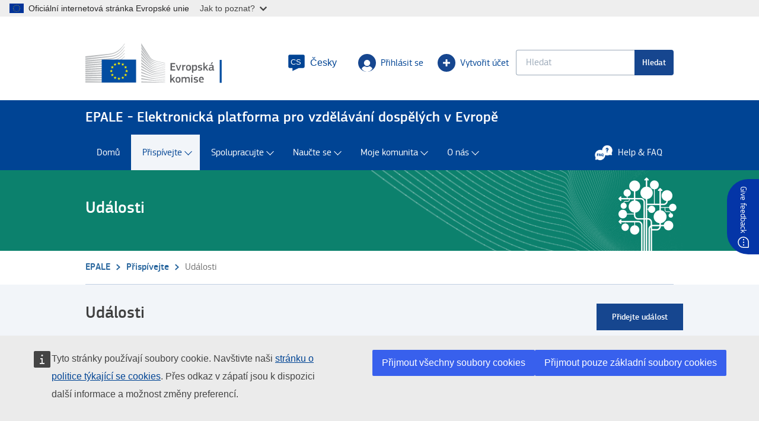

--- FILE ---
content_type: text/html; charset=UTF-8
request_url: https://epale.ec.europa.eu/cs/calendar?events%5B0%5D=date%3A2021-06-30&events%5B1%5D=event_type%3Ahttp%3A//publications.europa.eu/resource/authority/public-event-type/COMPETITION_AWARD_CEREMONY
body_size: 17201
content:
<!DOCTYPE html>
<html lang="cs" dir="ltr" prefix="og: https://ogp.me/ns#">
  <head>
    <meta charset="utf-8" />
<noscript><style>form.antibot * :not(.antibot-message) { display: none !important; }</style>
</noscript><meta name="description" content="View the upcoming events and activities related to adult learning on the EPALE calendar, the Electronic Platform for Adult Learning in Europe. - page 1" />
<meta name="keywords" content="European Commission, European Union, EU" />
<link rel="canonical" href="https://epale.ec.europa.eu/cs/calendar?events%5B0%5D=date%3A2021-06-30&amp;events%5B1%5D=event_type%3Ahttp%3A%2F%2Fpublications.europa.eu%2Fresource%2Fauthority%2Fpublic-event-type%2FCOMPETITION_AWARD_CEREMONY" />
<meta name="robots" content="index, follow" />
<link rel="shortlink" href="https://epale.ec.europa.eu/en/calendar" />
<meta name="google" content="gx7LoOTDTm7MtBqdgs35rEFp4J4F6m4m8sNpTUZJyo8" />
<meta property="og:site_name" content="EPALE - European Commission" />
<meta property="og:type" content="website" />
<meta property="og:url" content="https://epale.ec.europa.eu/en/calendar" />
<meta name="og:title" content="Adult Learning Events Calendar - page 1 | EPALE" />
<meta property="og:description" content="View the upcoming events and activities related to adult learning on the EPALE calendar, the Electronic Platform for Adult Learning in Europe. - page 1" />
<meta name="dcterms.title" content="Události" />
<meta name="dcterms.type" content="Text" />
<meta name="dcterms.format" content="text/html" />
<meta name="dcterms.identifier" content="https://epale.ec.europa.eu/en/calendar" />
<meta name="google-site-verification" content="gx7LoOTDTm7MtBqdgs35rEFp4J4F6m4m8sNpTUZJyo8" />
<meta name="google-site-verification" content="-x9-WPNWv1CIcUuhYWpXCFWNouRfIdFlQlMXaTiXWlM" />
<link rel="alternate" hreflang="x-default" href="https://epale.ec.europa.eu/en/calendar" />
<link rel="alternate" hreflang="bg" href="https://epale.ec.europa.eu/bg/calendar" />
<link rel="alternate" hreflang="es" href="https://epale.ec.europa.eu/es/calendar" />
<link rel="alternate" hreflang="cs" href="https://epale.ec.europa.eu/cs/calendar" />
<link rel="alternate" hreflang="da" href="https://epale.ec.europa.eu/da/calendar" />
<link rel="alternate" hreflang="de" href="https://epale.ec.europa.eu/de/calendar" />
<link rel="alternate" hreflang="et" href="https://epale.ec.europa.eu/et/calendar" />
<link rel="alternate" hreflang="el" href="https://epale.ec.europa.eu/el/calendar" />
<link rel="alternate" hreflang="en" href="https://epale.ec.europa.eu/en/calendar" />
<link rel="alternate" hreflang="fr" href="https://epale.ec.europa.eu/fr/calendar" />
<link rel="alternate" hreflang="ga" href="https://epale.ec.europa.eu/ga/calendar" />
<link rel="alternate" hreflang="hr" href="https://epale.ec.europa.eu/hr/calendar" />
<link rel="alternate" hreflang="it" href="https://epale.ec.europa.eu/it/calendar" />
<link rel="alternate" hreflang="lv" href="https://epale.ec.europa.eu/lv/calendar" />
<link rel="alternate" hreflang="lt" href="https://epale.ec.europa.eu/lt/calendar" />
<link rel="alternate" hreflang="hu" href="https://epale.ec.europa.eu/hu/calendar" />
<link rel="alternate" hreflang="mt" href="https://epale.ec.europa.eu/mt/calendar" />
<link rel="alternate" hreflang="nl" href="https://epale.ec.europa.eu/nl/calendar" />
<link rel="alternate" hreflang="pl" href="https://epale.ec.europa.eu/pl/calendar" />
<link rel="alternate" hreflang="pt" href="https://epale.ec.europa.eu/pt/calendar" />
<link rel="alternate" hreflang="ro" href="https://epale.ec.europa.eu/ro/calendar" />
<link rel="alternate" hreflang="sk" href="https://epale.ec.europa.eu/sk/calendar" />
<link rel="alternate" hreflang="sl" href="https://epale.ec.europa.eu/sl/calendar" />
<link rel="alternate" hreflang="fi" href="https://epale.ec.europa.eu/fi/calendar" />
<link rel="alternate" hreflang="sv" href="https://epale.ec.europa.eu/sv/calendar" />
<link rel="alternate" hreflang="sq" href="https://epale.ec.europa.eu/sq/calendar" />
<link rel="alternate" hreflang="bs" href="https://epale.ec.europa.eu/bs/calendar" />
<link rel="alternate" hreflang="is" href="https://epale.ec.europa.eu/is/calendar" />
<link rel="alternate" hreflang="mk" href="https://epale.ec.europa.eu/mk/calendar" />
<link rel="alternate" hreflang="cnr" href="https://epale.ec.europa.eu/me/calendar" />
<link rel="alternate" hreflang="nb" href="https://epale.ec.europa.eu/nb/calendar" />
<link rel="alternate" hreflang="sr" href="https://epale.ec.europa.eu/sr/calendar" />
<link rel="alternate" hreflang="tr" href="https://epale.ec.europa.eu/tr/calendar" />
<meta name="theme-color" content="#004494" />
<meta name="apple-mobile-web-app-capable" content="yes" />
<meta name="apple-mobile-web-app-status-bar-style" content="black" />
<meta name="apple-mobile-web-app-title" content="EPALE Adult Learning in Europe" />
<link rel="alternate" href="ios-app://1596254602/epale/mobile-app-redirect?langcode=en&amp;entity_type=view&amp;route=front_page_featured&amp;is_local=1" />
<link rel="alternate" href="android-app://eu.europa.publications.epale/epale/mobile-app-redirect" />
<meta http-equiv="X-UA-Compatible" content="IE=edge,chrome=1" />
<meta name="Generator" content="Drupal 10 (https://www.drupal.org)" />
<meta name="MobileOptimized" content="width" />
<meta name="HandheldFriendly" content="true" />
<meta name="viewport" content="width=device-width, initial-scale=1.0" />
<script type="application/ld+json">{
    "@context": "https://schema.org",
    "@type": "BreadcrumbList",
    "itemListElement": [
        {
            "@type": "ListItem",
            "position": 1,
            "name": "EPALE",
            "item": "https://epale.ec.europa.eu/cs"
        },
        {
            "@type": "ListItem",
            "position": 2,
            "name": "Přispívejte",
            "item": "https://epale.ec.europa.eu/cs"
        },
        {
            "@type": "ListItem",
            "position": 3,
            "name": "Current page",
            "item": "https://epale.ec.europa.eu/cs/calendar"
        }
    ]
}</script>
<meta name="mobile-web-app-capable" content="yes" />
<link rel="icon" href="/themes/custom/epale/images/favicons/ec/favicon.ico" type="image/vnd.microsoft.icon" />
<link rel="icon" href="/themes/custom/epale/images/favicons/ec/favicon.svg" type="image/svg+xml" />
<link rel="apple-touch-icon" href="/themes/custom/epale/images/favicons/ec/favicon.png" />

    <title>Adult Learning Events Calendar - page 1 | EPALE</title>
    <link rel="stylesheet" media="all" href="/sites/default/files/css/css__NAKYTQECwi1WD7y5BnBI-YP5n4EOTm6-wqGg85Vhi4.css?delta=0&amp;language=cs&amp;theme=epale&amp;include=[base64]" />
<link rel="stylesheet" media="all" href="/sites/default/files/css/css_a8wFoe9MjGVtoMT57-3JHje6-ScfAVSatJDBFOyu-2w.css?delta=1&amp;language=cs&amp;theme=epale&amp;include=[base64]" />
<link rel="stylesheet" media="print" href="/sites/default/files/css/css_ooGn2e1jxR5KfKbQYFfCCTewH-ZGPdpVMN_q_TMDd0M.css?delta=2&amp;language=cs&amp;theme=epale&amp;include=[base64]" />
<link rel="stylesheet" media="all" href="/sites/default/files/css/css_crpYvunP0JPLIhQHPOdfyF1uiJJy8jgdAu1T9c2GGJk.css?delta=3&amp;language=cs&amp;theme=epale&amp;include=[base64]" />
<link rel="stylesheet" media="print" href="/sites/default/files/css/css_QS282_93BCYWL_vzoS9N4DdfoPhQbL4fze5xT2qqd0s.css?delta=4&amp;language=cs&amp;theme=epale&amp;include=[base64]" />

    
  </head>
  <body class="language-cs ecl-typography path-calendar">
    <div class="html-page-top" aria-label="Page top section" role="region"><script type="application/json">{"utility":"globan","theme":"light","logo":true,"link":true,"mode":false}</script>
</div>

      <div class="dialog-off-canvas-main-canvas" data-off-canvas-main-canvas>
        <header
    class="ecl-site-header-core"
    data-ecl-auto-init="SiteHeaderCore"
    data-ecl-has-menu  >
    
    <div class="ecl-site-header-core__wrapper" data-offset-top>
              <div class="ecl-site-header-core__container ecl-container">
          <div class="ecl-site-header-core__top">
                <a
    class="ecl-link ecl-link--standalone ecl-site-header__logo-link"
    href="/"
    aria-label="Domů - European Commission"
  >
          <img
        alt="European Commission logo"
        title="European Commission"
        class="ecl-site-header__logo-image ecl-site-header__logo-image-desktop"
                  src="/themes/contrib/oe_theme/dist/ec/images/logo/positive/logo-ec--cs.svg"
                width="290"
        height="72"
      />
      </a>

<div id="block-epale-feedbackblock" class="block block-epale-feedback-block">
  
    

      <a href="/page-feedback?submission_url=https://epale.ec.europa.eu/cs/calendar?events%5B0%5D=date%3A2021-06-30&amp;events%5B1%5D=event_type%3Ahttp%3A%2F%2Fpublications.europa.eu%2Fresource%2Fauthority%2Fpublic-event-type%2FCOMPETITION_AWARD_CEREMONY&amp;session_id=6dOcgy4MTrO2wJXeLTF9NqX-2STbswJScHTXy,coQh1I71HQ" class="dialog-button feedback-dialog use-ajax" data-dialog-type="dialog" data-dialog-options="{&quot;width&quot;:300,&quot;dialogClass&quot;:&quot;feedback-webform&quot;,&quot;position&quot;:{&quot;my&quot;:&quot;right center&quot;,&quot;at&quot;:&quot;right-10 center+20&quot;},&quot;autoResize&quot;:false,&quot;closeOnEscape&quot;:true,&quot;resizable&quot;:false,&quot;draggable&quot;:false}">Give feedback</a>

  </div>

<div id="block-epale-popupformobileredirect" class="block block-mobile-redirect-popup">
  
    

      <div id="mobile_app_redirect_modal">
  <div class="background"></div>

  <div class="popup">
    <h3>
      Discover more with our Mobile App!
    </h3>

    <div class="info">
      Explore the EPALE App for exclusive insights and community connections. Enjoy an enhanced experience.
    </div>

    <div class="actions">
      <a href="/mobile-app-redirect?langcode=cs&amp;query=events%255B0%255D%3Ddate%253A2021-06-30%26events%255B1%255D%3Devent_type%253Ahttp%253A//publications.europa.eu/resource/authority/public-event-type/COMPETITION_AWARD_CEREMONY&amp;entity_type=view&amp;route=events_page&amp;is_local=1&amp;mobile_ready=1&amp;url=https%3A//epale.ec.europa.eu/cs/calendar%3Fevents%255B0%255D%3Ddate%253A2021-06-30%26events%255B1%255D%3Devent_type%253Ahttp%253A%252F%252Fpublications.europa.eu%252Fresource%252Fauthority%252Fpublic-event-type%252FCOMPETITION_AWARD_CEREMONY" rel="nofollow" class="accept">Access the App</a>

      <a href="#" class="refuse">Stay on the website</a>
    </div>

  </div>
</div>

  </div>


            <div class="ecl-site-header-core__action">
                <div aria-label="Site header secondary" class="region region-site-header-secondary">
    <div class="ecl-site-header__language"><a
    class="ecl-site-header__language-selector"
    href="https://epale.ec.europa.eu/cs/calendar?events%5B0%5D=date%3A2021-06-30&amp;events%5B1%5D=event_type%3Ahttp%3A//publications.europa.eu/resource/authority/public-event-type/COMPETITION_AWARD_CEREMONY"
    data-ecl-language-selector
    role="button"
    aria-label="Change language, current language is Česky"
      aria-controls="language-list-overlay"
    ><span class="ecl-site-header__language-icon"><svg
  class="ecl-icon ecl-icon--l ecl-site-header__icon"
  focusable="false"
  aria-hidden="true"
  ><use xlink:href="/themes/contrib/oe_theme/dist/ec/images/icons/sprites/icons.svg#language"></use></svg><span class="ecl-site-header__language-code">cs</span></span><span class="language-label">Česky</span></a><div class="ecl-language-list ecl-language-list--overlay" id="language-list-overlay" data-ecl-language-list-overlay aria-labelledby="ecl-language-list__title" role="dialog" hidden ><div class="ecl-site-header__language-header ecl-container"><div
        class="ecl-site-header__language-title ecl-u-type-heading-3"
        id="ecl-site-header__language-title"
      ><svg
  class="ecl-icon ecl-icon--m ecl-language-list__title-icon"
  focusable="false"
  aria-hidden="true"
  ><use xlink:href="/themes/contrib/oe_theme/dist/ec/images/icons/sprites/icons.svg#generic-lang"></use></svg>Select your language</div><button class="ecl-button ecl-button--ghost ecl-site-header__language-close ecl-button__icon--after" type="submit"  data-ecl-language-list-close><span class="ecl-button__container"><span class="ecl-button__label" data-ecl-label="true">Zavřít</span><svg
  class="ecl-icon ecl-icon--s ecl-button__icon ecl-button__icon--after"
  focusable="false"
  aria-hidden="true"
   data-ecl-icon><use xlink:href="/themes/contrib/oe_theme/dist/ec/images/icons/sprites/icons.svg#close"></use></svg></span></button></div><div class="ecl-language-list__container ecl-container"><div class="ecl-row ecl-language-list__eu"><div class="ecl-language-list__category ecl-u-type-heading-4 ecl-col-12 ecl-col-l-8 ecl-offset-l-2 ecl-col-m-11 ecl-offset-m-1">EU official languages</div><div class="ecl-language-list__column ecl-col-12 ecl-col-m-6 ecl-col-l-4 ecl-offset-l-2 ecl-col-m-5 ecl-offset-m-1"><ul class="ecl-language-list__list"><li class="ecl-language-list__item"><a
  href="https://epale.ec.europa.eu/bg/calendar?events%5B0%5D=date%3A2021-06-30&amp;events%5B1%5D=event_type%3Ahttp%3A//publications.europa.eu/resource/authority/public-event-type/COMPETITION_AWARD_CEREMONY"
  class="ecl-link ecl-link--standalone ecl-language-list__link"
   lang="bg" hreflang="bg"
>Български</a></li><li class="ecl-language-list__item"><a
  href="https://epale.ec.europa.eu/es/calendar?events%5B0%5D=date%3A2021-06-30&amp;events%5B1%5D=event_type%3Ahttp%3A//publications.europa.eu/resource/authority/public-event-type/COMPETITION_AWARD_CEREMONY"
  class="ecl-link ecl-link--standalone ecl-language-list__link"
   lang="es" hreflang="es"
>Español</a></li><li class="ecl-language-list__item ecl-language-list__item--is-active"><a
  href="#"
  class="ecl-link ecl-link--standalone ecl-link--icon ecl-link--icon-after ecl-language-list__link"
   lang="cs" hreflang="cs"
><span class="ecl-link__label">Česky</span><svg
  class="ecl-icon ecl-icon--xs ecl-link__icon"
  focusable="false"
  aria-hidden="true"
  ><use xlink:href="/themes/contrib/oe_theme/dist/ec/images/icons/sprites/icons.svg#check"></use></svg></a></li><li class="ecl-language-list__item"><a
  href="https://epale.ec.europa.eu/da/calendar?events%5B0%5D=date%3A2021-06-30&amp;events%5B1%5D=event_type%3Ahttp%3A//publications.europa.eu/resource/authority/public-event-type/COMPETITION_AWARD_CEREMONY"
  class="ecl-link ecl-link--standalone ecl-language-list__link"
   lang="da" hreflang="da"
>Dansk</a></li><li class="ecl-language-list__item"><a
  href="https://epale.ec.europa.eu/de/calendar?events%5B0%5D=date%3A2021-06-30&amp;events%5B1%5D=event_type%3Ahttp%3A//publications.europa.eu/resource/authority/public-event-type/COMPETITION_AWARD_CEREMONY"
  class="ecl-link ecl-link--standalone ecl-language-list__link"
   lang="de" hreflang="de"
>Deutsch</a></li><li class="ecl-language-list__item"><a
  href="https://epale.ec.europa.eu/et/calendar?events%5B0%5D=date%3A2021-06-30&amp;events%5B1%5D=event_type%3Ahttp%3A//publications.europa.eu/resource/authority/public-event-type/COMPETITION_AWARD_CEREMONY"
  class="ecl-link ecl-link--standalone ecl-language-list__link"
   lang="et" hreflang="et"
>Eesti keel</a></li><li class="ecl-language-list__item"><a
  href="https://epale.ec.europa.eu/el/calendar?events%5B0%5D=date%3A2021-06-30&amp;events%5B1%5D=event_type%3Ahttp%3A//publications.europa.eu/resource/authority/public-event-type/COMPETITION_AWARD_CEREMONY"
  class="ecl-link ecl-link--standalone ecl-language-list__link"
   lang="el" hreflang="el"
>Ελληνική</a></li><li class="ecl-language-list__item"><a
  href="https://epale.ec.europa.eu/en/calendar?events%5B0%5D=date%3A2021-06-30&amp;events%5B1%5D=event_type%3Ahttp%3A//publications.europa.eu/resource/authority/public-event-type/COMPETITION_AWARD_CEREMONY"
  class="ecl-link ecl-link--standalone ecl-language-list__link"
   lang="en" hreflang="en"
>English</a></li><li class="ecl-language-list__item"><a
  href="https://epale.ec.europa.eu/fr/calendar?events%5B0%5D=date%3A2021-06-30&amp;events%5B1%5D=event_type%3Ahttp%3A//publications.europa.eu/resource/authority/public-event-type/COMPETITION_AWARD_CEREMONY"
  class="ecl-link ecl-link--standalone ecl-language-list__link"
   lang="fr" hreflang="fr"
>Français</a></li><li class="ecl-language-list__item"><a
  href="https://epale.ec.europa.eu/ga/calendar?events%5B0%5D=date%3A2021-06-30&amp;events%5B1%5D=event_type%3Ahttp%3A//publications.europa.eu/resource/authority/public-event-type/COMPETITION_AWARD_CEREMONY"
  class="ecl-link ecl-link--standalone ecl-language-list__link"
   lang="ga" hreflang="ga"
>Gaeilge</a></li><li class="ecl-language-list__item"><a
  href="https://epale.ec.europa.eu/hr/calendar?events%5B0%5D=date%3A2021-06-30&amp;events%5B1%5D=event_type%3Ahttp%3A//publications.europa.eu/resource/authority/public-event-type/COMPETITION_AWARD_CEREMONY"
  class="ecl-link ecl-link--standalone ecl-language-list__link"
   lang="hr" hreflang="hr"
>Hrvatski</a></li><li class="ecl-language-list__item"><a
  href="https://epale.ec.europa.eu/it/calendar?events%5B0%5D=date%3A2021-06-30&amp;events%5B1%5D=event_type%3Ahttp%3A//publications.europa.eu/resource/authority/public-event-type/COMPETITION_AWARD_CEREMONY"
  class="ecl-link ecl-link--standalone ecl-language-list__link"
   lang="it" hreflang="it"
>Italiano</a></li></ul></div><div class="ecl-language-list__column ecl-col-12 ecl-col-l-4 ecl-col-m-5"><ul class="ecl-language-list__list"><li class="ecl-language-list__item"><a
  href="https://epale.ec.europa.eu/lv/calendar?events%5B0%5D=date%3A2021-06-30&amp;events%5B1%5D=event_type%3Ahttp%3A//publications.europa.eu/resource/authority/public-event-type/COMPETITION_AWARD_CEREMONY"
  class="ecl-link ecl-link--standalone ecl-language-list__link"
   lang="lv" hreflang="lv"
>Latviešu</a></li><li class="ecl-language-list__item"><a
  href="https://epale.ec.europa.eu/lt/calendar?events%5B0%5D=date%3A2021-06-30&amp;events%5B1%5D=event_type%3Ahttp%3A//publications.europa.eu/resource/authority/public-event-type/COMPETITION_AWARD_CEREMONY"
  class="ecl-link ecl-link--standalone ecl-language-list__link"
   lang="lt" hreflang="lt"
>lietuvių</a></li><li class="ecl-language-list__item"><a
  href="https://epale.ec.europa.eu/hu/calendar?events%5B0%5D=date%3A2021-06-30&amp;events%5B1%5D=event_type%3Ahttp%3A//publications.europa.eu/resource/authority/public-event-type/COMPETITION_AWARD_CEREMONY"
  class="ecl-link ecl-link--standalone ecl-language-list__link"
   lang="hu" hreflang="hu"
>magyar</a></li><li class="ecl-language-list__item"><a
  href="https://epale.ec.europa.eu/mt/calendar?events%5B0%5D=date%3A2021-06-30&amp;events%5B1%5D=event_type%3Ahttp%3A//publications.europa.eu/resource/authority/public-event-type/COMPETITION_AWARD_CEREMONY"
  class="ecl-link ecl-link--standalone ecl-language-list__link"
   lang="mt" hreflang="mt"
>Malti</a></li><li class="ecl-language-list__item"><a
  href="https://epale.ec.europa.eu/nl/calendar?events%5B0%5D=date%3A2021-06-30&amp;events%5B1%5D=event_type%3Ahttp%3A//publications.europa.eu/resource/authority/public-event-type/COMPETITION_AWARD_CEREMONY"
  class="ecl-link ecl-link--standalone ecl-language-list__link"
   lang="nl" hreflang="nl"
>Dutch</a></li><li class="ecl-language-list__item"><a
  href="https://epale.ec.europa.eu/pl/calendar?events%5B0%5D=date%3A2021-06-30&amp;events%5B1%5D=event_type%3Ahttp%3A//publications.europa.eu/resource/authority/public-event-type/COMPETITION_AWARD_CEREMONY"
  class="ecl-link ecl-link--standalone ecl-language-list__link"
   lang="pl" hreflang="pl"
>Polski</a></li><li class="ecl-language-list__item"><a
  href="https://epale.ec.europa.eu/pt/calendar?events%5B0%5D=date%3A2021-06-30&amp;events%5B1%5D=event_type%3Ahttp%3A//publications.europa.eu/resource/authority/public-event-type/COMPETITION_AWARD_CEREMONY"
  class="ecl-link ecl-link--standalone ecl-language-list__link"
   lang="pt" hreflang="pt"
>Português</a></li><li class="ecl-language-list__item"><a
  href="https://epale.ec.europa.eu/ro/calendar?events%5B0%5D=date%3A2021-06-30&amp;events%5B1%5D=event_type%3Ahttp%3A//publications.europa.eu/resource/authority/public-event-type/COMPETITION_AWARD_CEREMONY"
  class="ecl-link ecl-link--standalone ecl-language-list__link"
   lang="ro" hreflang="ro"
>Romanian</a></li><li class="ecl-language-list__item"><a
  href="https://epale.ec.europa.eu/sk/calendar?events%5B0%5D=date%3A2021-06-30&amp;events%5B1%5D=event_type%3Ahttp%3A//publications.europa.eu/resource/authority/public-event-type/COMPETITION_AWARD_CEREMONY"
  class="ecl-link ecl-link--standalone ecl-language-list__link"
   lang="sk" hreflang="sk"
>Slovenčina</a></li><li class="ecl-language-list__item"><a
  href="https://epale.ec.europa.eu/sl/calendar?events%5B0%5D=date%3A2021-06-30&amp;events%5B1%5D=event_type%3Ahttp%3A//publications.europa.eu/resource/authority/public-event-type/COMPETITION_AWARD_CEREMONY"
  class="ecl-link ecl-link--standalone ecl-language-list__link"
   lang="sl" hreflang="sl"
>slovenski</a></li><li class="ecl-language-list__item"><a
  href="https://epale.ec.europa.eu/fi/calendar?events%5B0%5D=date%3A2021-06-30&amp;events%5B1%5D=event_type%3Ahttp%3A//publications.europa.eu/resource/authority/public-event-type/COMPETITION_AWARD_CEREMONY"
  class="ecl-link ecl-link--standalone ecl-language-list__link"
   lang="fi" hreflang="fi"
>suomi</a></li><li class="ecl-language-list__item"><a
  href="https://epale.ec.europa.eu/sv/calendar?events%5B0%5D=date%3A2021-06-30&amp;events%5B1%5D=event_type%3Ahttp%3A//publications.europa.eu/resource/authority/public-event-type/COMPETITION_AWARD_CEREMONY"
  class="ecl-link ecl-link--standalone ecl-language-list__link"
   lang="sv" hreflang="sv"
>Svenska</a></li></ul></div></div><div class="ecl-row ecl-language-list__non-eu"><div class="ecl-language-list__category ecl-u-type-heading-4 ecl-col-12 ecl-col-l-8 ecl-offset-l-2 ecl-col-m-11 ecl-offset-m-1">Other languages</div><div class="ecl-language-list__column ecl-col-12 ecl-col-m-6 ecl-col-l-4 ecl-offset-l-2 ecl-col-m-5 ecl-offset-m-1"><ul class="ecl-language-list__list"><li class="ecl-language-list__item"><a
  href="https://epale.ec.europa.eu/sq/calendar?events%5B0%5D=date%3A2021-06-30&amp;events%5B1%5D=event_type%3Ahttp%3A//publications.europa.eu/resource/authority/public-event-type/COMPETITION_AWARD_CEREMONY"
  class="ecl-link ecl-link--standalone ecl-language-list__link"
   lang="sq" hreflang="sq"
>shqip</a></li><li class="ecl-language-list__item"><a
  href="https://epale.ec.europa.eu/bs/calendar?events%5B0%5D=date%3A2021-06-30&amp;events%5B1%5D=event_type%3Ahttp%3A//publications.europa.eu/resource/authority/public-event-type/COMPETITION_AWARD_CEREMONY"
  class="ecl-link ecl-link--standalone ecl-language-list__link"
   lang="bs" hreflang="bs"
>Bosnian</a></li><li class="ecl-language-list__item"><a
  href="https://epale.ec.europa.eu/is/calendar?events%5B0%5D=date%3A2021-06-30&amp;events%5B1%5D=event_type%3Ahttp%3A//publications.europa.eu/resource/authority/public-event-type/COMPETITION_AWARD_CEREMONY"
  class="ecl-link ecl-link--standalone ecl-language-list__link"
   lang="is" hreflang="is"
>Íslenska</a></li><li class="ecl-language-list__item"><a
  href="https://epale.ec.europa.eu/mk/calendar?events%5B0%5D=date%3A2021-06-30&amp;events%5B1%5D=event_type%3Ahttp%3A//publications.europa.eu/resource/authority/public-event-type/COMPETITION_AWARD_CEREMONY"
  class="ecl-link ecl-link--standalone ecl-language-list__link"
   lang="mk" hreflang="mk"
>Македонски</a></li></ul></div><div class="ecl-language-list__column ecl-col-12 ecl-col-l-4 ecl-col-m-5"><ul class="ecl-language-list__list"><li class="ecl-language-list__item"><a
  href="https://epale.ec.europa.eu/me/calendar?events%5B0%5D=date%3A2021-06-30&amp;events%5B1%5D=event_type%3Ahttp%3A//publications.europa.eu/resource/authority/public-event-type/COMPETITION_AWARD_CEREMONY"
  class="ecl-link ecl-link--standalone ecl-language-list__link"
   lang="me" hreflang="me"
>crnogorski</a></li><li class="ecl-language-list__item"><a
  href="https://epale.ec.europa.eu/nb/calendar?events%5B0%5D=date%3A2021-06-30&amp;events%5B1%5D=event_type%3Ahttp%3A//publications.europa.eu/resource/authority/public-event-type/COMPETITION_AWARD_CEREMONY"
  class="ecl-link ecl-link--standalone ecl-language-list__link"
   lang="no" hreflang="no"
>Norsk</a></li><li class="ecl-language-list__item"><a
  href="https://epale.ec.europa.eu/sr/calendar?events%5B0%5D=date%3A2021-06-30&amp;events%5B1%5D=event_type%3Ahttp%3A//publications.europa.eu/resource/authority/public-event-type/COMPETITION_AWARD_CEREMONY"
  class="ecl-link ecl-link--standalone ecl-language-list__link"
   lang="sr" hreflang="sr"
>Српски</a></li><li class="ecl-language-list__item"><a
  href="https://epale.ec.europa.eu/tr/calendar?events%5B0%5D=date%3A2021-06-30&amp;events%5B1%5D=event_type%3Ahttp%3A//publications.europa.eu/resource/authority/public-event-type/COMPETITION_AWARD_CEREMONY"
  class="ecl-link ecl-link--standalone ecl-language-list__link"
   lang="tr" hreflang="tr"
>Türkçe</a></li></ul></div></div></div></div></div>


          <a href="#" class="ecl-button ecl-button--ghost modal-open-link" target="epale-login-selection-modal"
         title="Log in">
        <span class="icon-wrapper icon-wrapper--user">
          <span class="icon icon-user"></span>
        </span>

        Přihlásit se
      </a>

      
  <div class="modal-dialog epale-login-selection-modal">
    <div class="modal-window">

      <div class="modal-header">
        <h2
          class="ecl-col-11">Přihlaste se do EPALE</h2>
        <div class="ecl-col-1 close-btn-wrapper">
          <img class="close-btn"
               src="/themes/custom/epale/assets/images/close-btn.png"
               alt=Zavřít
               tabindex="0">
        </div>
      </div>

      <h3>Chcete-li se přihlásit ke svému účtu EPALE, vyberte jednu z níže uvedených možností registrace:</h3>

      <div class="term-wrapper ecl-container important-modal-message">

        <div class="login-info">
          <span class="icon icon--info"></span>
          <div class="login-message">
            Přidejte se k EPALE: <br /><br /> Ke komunitě se můžete přidat rychle a snadno, stačí se zaregistrovat pomocí služby EU Login Evropské komise, <i>která vám umožní přístup ke všem webovým stránkám a platformám EK pomocí jediného uživatelského jména a hesla!</i> Klikněte na modré tlačítko níže a zaregistrujte se pomocí svého stávajícího účtu EU Login nebo si vytvořte nový v několika jednoduchých krocích. <br /><br /> Členové EPALE: <br /><br /> Zatím se můžete i nadále přihlašovat pomocí svého aktuálního e-mailu a hesla, ale brzy vás požádáme, abyste si přepnuli svůj účet na nové přihlášení EU pro větší zabezpečení a snadný přístup k dalším souvisejícím vzdělávacím platformám a nástrojům poskytovaným EK.
          </div>
        </div>

        <div class="modal-login-buttons">
          <a class="modal-eulogin"
             href="/eulogin?post-eulogin-destination=/cs/calendar"
             epal-link-allow-login=true
             data-target="/eulogin?post-eulogin-destination=/cs/calendar"
             rel="nofollow"
             tabindex="0">
            Přihlaste se do EPALE pomocí EU Login
          </a>
          <a class="modal-legacy-login"
             href="/cs/user/login?destination=/cs/calendar"
             epal-link-allow-login=true
             rel="nofollow"
             tabindex="0">
            Přihlaste se pomocí e-mailu a hesla
          </a>

          <div class="register-link">
            <a class="login-register"
               href="/cs/user/register"
               epal-link-allow-login=true
               rel="nofollow"
               tabindex="0">
              Ještě nemáte svůj účet? Vytvořte si ho hned teď!
            </a>
          </div>

        </div>


      </div>
    </div>
  </div>


      <a class="ecl-button ecl-button--ghost"
         epal-link-allow-login=true"
         href="/cs/user/register"
          title="Create an account">
        <span class="icon-wrapper">
          <span class="icon icon-plus"></span>
        </span>

        Vytvořit účet
      </a>

        
<div class="views-exposed-form block block-views-exposed-filter-blocksite-search-search-page" data-drupal-selector="views-exposed-form-site-search-search-page-1" id="block-exposedformsite-searchsearch-page">
  
    
  <a class="ecl-link ecl-button--ghost ecl-site-header__search-toggle hidden" 
  href="#views-exposed-form-site-search-search-page-1" 
  data-toggle="collapse" data-ecl-search-toggle="true" 
  aria-controls="views-exposed-form-site-search-search-page-1" aria-expanded="false">
    <svg class="ecl-icon ecl-icon--s" focusable="false" aria-hidden="true"><use xlink:href="/themes/contrib/oe_theme/dist/ec/images/icons/sprites/icons.svg#search"></use></svg>Search
  </a>
  
      <form data-action="/cs/site/search" class="antibot ecl-form collapse views-exposed-form-site-search-search-page-1" action="/antibot" method="get" id="views-exposed-form-site-search-search-page-1" accept-charset="UTF-8"><noscript>
  <div class="antibot-no-js antibot-message antibot-message-warning">You must have JavaScript enabled to use this form.</div>
</noscript>
<div class="js-form-item form-item js-form-type-search-api-autocomplete form-item-search-api-fulltext js-form-item-search-api-fulltext ecl-form-group form-no-label ecl-u-mv-m">
    <div class="form-element-children">
  <input data-drupal-selector="edit-search-api-fulltext" data-search-api-autocomplete-search="site_search" class="form-autocomplete form-text ecl-text-input ecl-u-mt-none" data-autocomplete-path="/cs/search_api_autocomplete/site_search?display=search_page&amp;&amp;filter=search_api_fulltext" data-msg-maxlength="This field has a maximum length of 128." aria-label="Keyword search." type="text" id="edit-search-api-fulltext" name="search_api_fulltext" value="" size="30" maxlength="128" placeholder="Hledat" aria-describedby="edit-search-api-fulltext--description" />

</div>
      </div>
<div class="js-form-item form-item js-form-type-select form-item-sort-by js-form-item-sort-by ecl-form-group ecl-form-group--select ecl-u-mv-m">
      <div class="element-label-description">
      <label for="edit-sort-by" class="ecl-form-label">Řadit dle</label>
          </div>
    <div class="form-element-children">
  




<div class="ecl-select__container ecl-select__container--m"><select data-drupal-selector="edit-sort-by" id="edit-sort-by" name="sort_by" class="form-select ecl-select"><option value="search_api_relevance" selected="selected">Relevance</option><option value="created">Datum zveřejnění</option><option value="title">Nadpis</option><option value="name">Autor</option></select><div class="ecl-select__icon"><svg
  class="ecl-icon ecl-icon--s ecl-icon--rotate-180 ecl-select__icon-shape"
  focusable="false"
  aria-hidden="true"
  ><use xlink:href="/themes/contrib/oe_theme/dist/ec/images/icons/sprites/icons.svg#corner-arrow"></use></svg></div></div>
</div>
      </div>
<input data-drupal-selector="edit-antibot-key" type="hidden" name="antibot_key" value="" />
<div data-drupal-selector="edit-actions" class="form-actions js-form-wrapper form-wrapper ecl-form-group" id="edit-actions--3">          
<button class="ecl-button ecl-button--primary button js-form-submit form-submit" type="submit"  data-drupal-selector="edit-submit-site-search" type="submit" id="edit-submit-site-search" value="Hledat">Hledat</button></div>

</form>

  </div>

    
<div class="views-element-container block block-views-blocksearch-tracking-block-search-tracking" id="block-epale-views-block-search-tracking-block-search-tracking">
  
      <h3 class="ecl-u-type-heading-2 block-content-groups-title">Popular searches on EPALE</h3>
    

      <div><div class="view view-search-tracking view-id-search_tracking view-display-id-block_search_tracking js-view-dom-id-ffe0b6ae9dba5da59922d41f6f65803df6601e0558088e9e6fac2ab4407d312f">
  
    
      
      <div class="view-content">
          <div class="views-row"><a href="/cs/site/search?search_api_fulltext=theirs">theirs</a></div>
    <div class="views-row"><a href="/cs/site/search?search_api_fulltext=Approve%20membership">Approve membership</a></div>
    <div class="views-row"><a href="/cs/site/search?search_api_fulltext=erasmus">erasmus</a></div>
    <div class="views-row"><a href="/cs/site/search?search_api_fulltext=job%20shadowing">job shadowing</a></div>
    <div class="views-row"><a href="/cs/site/search?search_api_fulltext=AI">AI</a></div>

    </div>
  
          </div>
</div>

  </div>

  </div>

            </div>
          </div>
        </div>
          </div>

    <div class="ecl-site-header-core__after" data-offset-top>
        <div class="site-branding--name-slogan">
    <div class="ecl-container">
              <h1 class="site-branding">EPALE - Elektronická platforma pro vzdělávání dospělých v Evropě</h1>
          </div>
  </div>

    </div>
  </header>

        <nav
  class="ecl-menu ecl-menu--main"
  data-ecl-menu
  data-ecl-auto-init="Menu"
  aria-expanded="false"
  aria-label="Main navigation menu"
  data-offset-top
  
><div class="ecl-menu__overlay" data-ecl-menu-overlay></div><div class="ecl-container ecl-menu__container"><a
      class="ecl-link ecl-link--standalone ecl-menu__open"
      href=""
      data-ecl-menu-open
      aria-label="Burger menu."
    ><svg
  class="ecl-icon ecl-icon--s"
  focusable="false"
  aria-hidden="true"
  ><use xlink:href="/themes/contrib/oe_theme/dist/ec/images/icons/sprites/icons.svg#hamburger"></use></svg><span class="ecl-button__label">Menu</span></a><section class="ecl-menu__inner" data-ecl-menu-inner><header class="ecl-menu__inner-header"><button
          class="ecl-menu__close ecl-button ecl-button--text"
          type="submit"
          aria-label="Close burger menu."
          data-ecl-menu-close
        ><span class="ecl-menu__close-container ecl-button__container"><svg
  class="ecl-icon ecl-icon--s ecl-button__icon ecl-button__icon--before"
  focusable="false"
  aria-hidden="true"
   data-ecl-icon><use xlink:href="/themes/contrib/oe_theme/dist/ec/images/icons/sprites/icons.svg#close-filled"></use></svg><span
              class="ecl-button__label"
              data-ecl-label="true">Zavřít</span></span></button><div class="ecl-menu__title">Menu</div><button
          data-ecl-menu-back
          type="submit"
          class="ecl-menu__back ecl-button ecl-button--text"
        ><span class="ecl-button__container"><svg
  class="ecl-icon ecl-icon--s ecl-icon--rotate-270 ecl-button__icon ecl-button__icon--before"
  focusable="false"
  aria-hidden="true"
   data-ecl-icon><use xlink:href="/themes/contrib/oe_theme/dist/ec/images/icons/sprites/icons.svg#corner-arrow"></use></svg><span
              class="ecl-button__label"
              data-ecl-label
            >Back</span></span></button></header><ul class="ecl-menu__list"><li id="Domů__Menu_Id" class="ecl-menu__item" data-ecl-menu-item><a href="/cs" class="ecl-menu__link" data-ecl-menu-link>
              Domů</a></li><li id="Přispívejte__Menu_Id" class="ecl-menu__item ecl-menu__item--currentus ecl-menu__item--has-children" data-ecl-menu-item data-ecl-has-children><a href="#" class="ecl-menu__link ecl-menu__link--currentus" data-ecl-menu-link rel=&quot;nofollow&quot;>
              Přispívejte</a><div
              class="ecl-menu__mega"
            ><div class="ecl-container"><div class="ecl-row"><div class="ecl-col-s-12 ecl-col-l-4 ecl-menu__subitem"><div class="ecl-menu__link--level-2 ecl-u-d-flex"><div class="ecl-menu__link--icon ecl-u-flex-shrink-0" style="background-color: #4bd0bb;"><div class="field field--name-field-icon field__item"><article><div class="field field--name-oe-media-image field__item"><img loading="lazy" src="/sites/default/files/styles/icon/public/2021-02/001-writing%201_0.png.webp?itok=YbyH9Txi" width="50" height="50" alt="Blog Level 2." /></div></article></div></div><div class="ecl-menu__link--content"><a href="/cs/content/epale-blog-post" class="ecl-menu__sublink" title="Blog">Blog</a><div class="field field--name-description field__item">
                                Postřehy a nápady od členů EPALE
                              </div></div></div></div><div class="ecl-col-s-12 ecl-col-l-4 ecl-menu__subitem"><div class="ecl-menu__link--level-2 ecl-u-d-flex"><div class="ecl-menu__link--icon ecl-u-flex-shrink-0" style="background-color: #4bd0bb;"><div class="field field--name-field-icon field__item"><article><div class="field field--name-oe-media-image field__item"><img loading="lazy" src="/sites/default/files/styles/icon/public/2021-02/004-newspaper%202.png.webp?itok=mrrSyrXq" width="50" height="50" alt="News Level 2." /></div></article></div></div><div class="ecl-menu__link--content"><a href="/cs/newsroom" class="ecl-menu__sublink" title="Zprávy">Zprávy</a><div class="field field--name-description field__item">
                                Poslední vývoj v oblasti vzdělávání dospělých
                              </div></div></div></div><div class="ecl-col-s-12 ecl-col-l-4 ecl-menu__subitem"><div class="ecl-menu__link--level-2 ecl-u-d-flex"><div class="ecl-menu__link--icon ecl-u-flex-shrink-0" style="background-color: #4bd0bb;"><div class="field field--name-field-icon field__item"><article><div class="field field--name-oe-media-image field__item"><img loading="lazy" src="/sites/default/files/styles/icon/public/2021-02/001-calendar%201.png.webp?itok=Z7deuYIN" width="50" height="50" alt="Events Level 2." /></div></article></div></div><div class="ecl-menu__link--content"><a href="/cs/calendar?f%5B0%5D=language%3Acs" class="ecl-menu__sublink" title="Události">Události</a><div class="field field--name-description field__item">
                                Nadcházející události a aktivity v Evropě
                              </div></div></div></div><div class="ecl-col-s-12 ecl-col-l-4 ecl-menu__subitem"><div class="ecl-menu__link--level-2 ecl-u-d-flex"><div class="ecl-menu__link--icon ecl-u-flex-shrink-0" style="background-color: #4bd0bb;"><div class="field field--name-field-icon field__item"><article><div class="field field--name-oe-media-image field__item"><img loading="lazy" src="/sites/default/files/styles/icon/public/2021-02/003-web-design%201.png.webp?itok=ssVv60L-" width="50" height="50" alt="Themes Level 2." /></div></article></div></div><div class="ecl-menu__link--content"><a href="/cs/tags" class="ecl-menu__sublink" title="Téma">Téma</a><div class="field field--name-description field__item">
                                Najděte zdroje k určitému tématu
                              </div></div></div></div><div class="ecl-col-s-12 ecl-col-l-4 ecl-menu__subitem"><div class="ecl-menu__link--level-2 ecl-u-d-flex"><div class="ecl-menu__link--icon ecl-u-flex-shrink-0" style="background-color: #4bd0bb;"><div class="field field--name-field-icon field__item"><article><div class="field field--name-oe-media-image field__item"><img loading="lazy" src="/sites/default/files/styles/icon/public/2021-02/002-pen%201.png.webp?itok=w8IeSZzO" width="50" height="50" alt="Get involved level 2." /></div></article></div></div><div class="ecl-menu__link--content"><a href="/cs/content/get-involved" class="ecl-menu__sublink" title="Get Involved">Get Involved</a><div class="field field--name-description field__item">
                                Be part of the Adult Learning Community
                              </div></div></div></div></div></div></div></li><li id="Spolupracujte__Menu_Id" class="ecl-menu__item ecl-menu__item--has-children" data-ecl-menu-item data-ecl-has-children><a href="#" class="ecl-menu__link" data-ecl-menu-link rel=&quot;nofollow&quot;>
              Spolupracujte</a><div
              class="ecl-menu__mega"
            ><div class="ecl-container"><div class="ecl-row"><div class="ecl-col-s-12 ecl-col-l-4 ecl-menu__subitem"><div class="ecl-menu__link--level-2 ecl-u-d-flex"><div class="ecl-menu__link--icon ecl-u-flex-shrink-0" style="background-color: #cb3a7e;"><div class="field field--name-field-icon field__item"><article><div class="field field--name-oe-media-image field__item"><img loading="lazy" src="/sites/default/files/styles/icon/public/2021-02/np_partnership_2077584_000000%201.png.webp?itok=PxTT5tsY" width="50" height="50" alt="Partnerships Level 2." /></div></article></div></div><div class="ecl-menu__link--content"><a href="/cs/content/vyhledavani-partneru" class="ecl-menu__sublink" title="Hledání partnerů">Hledání partnerů</a><div class="field field--name-description field__item">
                                Najděte partnery pro národní a EU projekty
                              </div></div></div></div><div class="ecl-col-s-12 ecl-col-l-4 ecl-menu__subitem"><div class="ecl-menu__link--level-2 ecl-u-d-flex"><div class="ecl-menu__link--icon ecl-u-flex-shrink-0" style="background-color: #cb3a7e;"><div class="field field--name-field-icon field__item"><article><div class="field field--name-oe-media-image field__item"><img loading="lazy" src="/sites/default/files/styles/icon/public/2021-02/collaborative%20spaces%20-%20icon.png.webp?itok=dsBCWI_q" width="50" height="50" alt="Collaborative spaces icon." /></div></article></div></div><div class="ecl-menu__link--content"><a href="/cs/content/groups" class="ecl-menu__sublink" title="Skupiny">Skupiny</a><div class="field field--name-description field__item">
                                Přidejte se ke skupině na určité téma
                              </div></div></div></div><div class="ecl-col-s-12 ecl-col-l-4 ecl-menu__subitem"><div class="ecl-menu__link--level-2 ecl-u-d-flex"><div class="ecl-menu__link--icon ecl-u-flex-shrink-0" style="background-color: #cb3a7e;"><div class="field field--name-field-icon field__item"><article><div class="field field--name-oe-media-image field__item"><img loading="lazy" src="/sites/default/files/styles/icon/public/2021-04/erasmus_space_icon.png.webp?itok=pznUKrF8" width="50" height="50" alt="Erasmus+Space small menu icon." /></div></article></div></div><div class="ecl-menu__link--content"><a href="/cs/erasmus-space" class="ecl-menu__sublink" title="Prostor Erasmus+">Prostor Erasmus+</a><div class="field field--name-description field__item">
                                Vytvořte si vlastní prostor pro smíšené projekty Erasmus+ mobility a spolupráce
                              </div></div></div></div><div class="ecl-col-s-12 ecl-col-l-4 ecl-menu__subitem"><div class="ecl-menu__link--level-2 ecl-u-d-flex"><div class="ecl-menu__link--icon ecl-u-flex-shrink-0" style="background-color: #cb3a7e;"><div class="field field--name-field-icon field__item"><article><div class="field field--name-oe-media-image field__item"><img loading="lazy" src="/sites/default/files/styles/icon/public/2021-02/VET1_1.png.webp?itok=yX_1NKTA" width="50" height="50" alt="Vet_icon2." /></div></article></div></div><div class="ecl-menu__link--content"><a href="/cs/practitioners-in-vet" class="ecl-menu__sublink" title="Komunita odborného vzdělávání">Komunita odborného vzdělávání</a><div class="field field--name-description field__item">
                                Buďte v kontaktu s aktivní komunitou odborného vzdělávání a přípravy
                              </div></div></div></div><div class="ecl-col-s-12 ecl-col-l-4 ecl-menu__subitem"><div class="ecl-menu__link--level-2 ecl-u-d-flex"><div class="ecl-menu__link--icon ecl-u-flex-shrink-0" style="background-color: #cb3a7e;"><div class="field field--name-field-icon field__item"><article><div class="field field--name-oe-media-image field__item"><img loading="lazy" src="/sites/default/files/styles/icon/public/2023-01/np_chat_888687_000000%201.png.webp?itok=SKnLTq9j" width="50" height="50" alt="Discussions Level 2." /></div></article></div></div><div class="ecl-menu__link--content"><a href="/cs/content/epale-discussion" class="ecl-menu__sublink" title="Diskuze">Diskuze</a><div class="field field--name-description field__item">
                                Sdílejte vaše nápady a příklady dobré praxe
                              </div></div></div></div><div class="ecl-col-s-12 ecl-col-l-4 ecl-menu__subitem"><div class="ecl-menu__link--level-2 ecl-u-d-flex"><div class="ecl-menu__link--icon ecl-u-flex-shrink-0" style="background-color: #cb3a7e;"><div class="field field--name-field-icon field__item"><article><div class="field field--name-oe-media-image field__item"><img loading="lazy" src="/sites/default/files/styles/icon/public/2021-02/np_building_1987239_000000%201.png.webp?itok=kEmCMOnm" width="50" height="50" alt="Organisation Level 2." /></div></article></div></div><div class="ecl-menu__link--content"><a href="/cs/organisations" class="ecl-menu__sublink" title="Organizace">Organizace</a><div class="field field--name-description field__item">
                                Hledejte organizace z celé Evropy
                              </div></div></div></div></div></div></div></li><li id="Naučte_se__Menu_Id" class="ecl-menu__item ecl-menu__item--has-children" data-ecl-menu-item data-ecl-has-children><a href="#" class="ecl-menu__link" data-ecl-menu-link rel=&quot;nofollow&quot;>
              Naučte se</a><div
              class="ecl-menu__mega"
            ><div class="ecl-container"><div class="ecl-row"><div class="ecl-col-s-12 ecl-col-l-4 ecl-menu__subitem"><div class="ecl-menu__link--level-2 ecl-u-d-flex"><div class="ecl-menu__link--icon ecl-u-flex-shrink-0" style="background-color: #f88128;"><div class="field field--name-field-icon field__item"><article><div class="field field--name-oe-media-image field__item"><img loading="lazy" src="/sites/default/files/styles/icon/public/2021-02/Resource%20Center.png.webp?itok=gVVZdyxx" width="50" height="50" alt="Resource Centre icon." /></div></article></div></div><div class="ecl-menu__link--content"><a href="/cs/resource-centre" class="ecl-menu__sublink" title="Centrum zdrojů ">Centrum zdrojů </a><div class="field field--name-description field__item">
                                Příkady dobré praxe z oblasti vzdělávání dospělých
                              </div></div></div></div><div class="ecl-col-s-12 ecl-col-l-4 ecl-menu__subitem"><div class="ecl-menu__link--level-2 ecl-u-d-flex"><div class="ecl-menu__link--icon ecl-u-flex-shrink-0" style="background-color: #f88128;"><div class="field field--name-field-icon field__item"><article><div class="field field--name-oe-media-image field__item"><img loading="lazy" src="/sites/default/files/styles/icon/public/unbenannt_23.png.webp?itok=_b9J5BiH" width="50" height="50" title="Online course E-learning" alt="Unbenannt_23" /></div></article></div></div><div class="ecl-menu__link--content"><a href="/cs/content/katalog-kurzu" class="ecl-menu__sublink" title="Katalog kurzů">Katalog kurzů</a><div class="field field--name-description field__item">
                                Možnosti školení a certifikace pro odborníky v oblasti vzdělávání dospělých
                              </div></div></div></div><div class="ecl-col-s-12 ecl-col-l-4 ecl-menu__subitem"><div class="ecl-menu__link--level-2 ecl-u-d-flex"><div class="ecl-menu__link--icon ecl-u-flex-shrink-0" style="background-color: #f88128;"><div class="field field--name-field-icon field__item"><article><div class="field field--name-oe-media-image field__item"><img loading="lazy" src="/sites/default/files/styles/icon/public/2021-11/Resource_Kit.svg%281%29.png.webp?itok=UvdIiB6E" width="50" height="50" alt="Resource Kit." /></div></article></div></div><div class="ecl-menu__link--content"><a href="/cs/resource-kit" class="ecl-menu__sublink" title="Sada zdrojů">Sada zdrojů</a><div class="field field--name-description field__item">
                                Soubor nástrojů a osvědčených postupů z komunity EPALE
                              </div></div></div></div><div class="ecl-col-s-12 ecl-col-l-4 ecl-menu__subitem"><div class="ecl-menu__link--level-2 ecl-u-d-flex"><div class="ecl-menu__link--icon ecl-u-flex-shrink-0" style="background-color: #f88128;"><div class="field field--name-field-icon field__item"><article><div class="field field--name-oe-media-image field__item"><img loading="lazy" src="/sites/default/files/styles/icon/public/2023-04/Television_icon.png.webp?itok=nih4W6V1" width="50" height="50" alt="Television." /></div></article></div></div><div class="ecl-menu__link--content"><a href="/cs/content/newscasts" class="ecl-menu__sublink" title="Novinky">Novinky</a><div class="field field--name-description field__item">
                                Nalaďte si a získáte nejnovější zprávy v oblasti vzdělávání dospělých.
                              </div></div></div></div><div class="ecl-col-s-12 ecl-col-l-4 ecl-menu__subitem"><div class="ecl-menu__link--level-2 ecl-u-d-flex"><div class="ecl-menu__link--icon ecl-u-flex-shrink-0" style="background-color: #f88128;"><div class="field field--name-field-icon field__item"><article><div class="field field--name-oe-media-image field__item"><img loading="lazy" src="/sites/default/files/styles/icon/public/2022-04/podcast_icon%281%29%282%29.png.webp?itok=CJr4TqGI" width="50" height="50" alt="menu icon." /></div></article></div></div><div class="ecl-menu__link--content"><a href="/cs/content/podcasts" class="ecl-menu__sublink" title="Podcasty">Podcasty</a><div class="field field--name-description field__item">
                                Poslouchejte naši sérii podcastů EPALE a rozšiřujte si své znalosti
                              </div></div></div></div><div class="ecl-col-s-12 ecl-col-l-4 ecl-menu__subitem"><div class="ecl-menu__link--level-2 ecl-u-d-flex"><div class="ecl-menu__link--icon ecl-u-flex-shrink-0" style="background-color: #f88128;"><div class="field field--name-field-icon field__item"><article><div class="field field--name-oe-media-image field__item"><img loading="lazy" src="/sites/default/files/styles/icon/public/2025-11/Icon.png.webp?itok=ZK50lB_Y" width="50" height="50" alt="Erasmus+ menu icon." title="Erasmus+ menu icon" /></div></article></div></div><div class="ecl-menu__link--content"><a href="/cs/erasmus-adult-education" class="ecl-menu__sublink" title="Erasmus+">Erasmus+</a><div class="field field--name-description field__item">
                                Discover the Erasmus+ opportunities for adult education
                              </div></div></div></div></div></div></div></li><li id="Moje_komunita__Menu_Id" class="ecl-menu__item ecl-menu__item--has-children" data-ecl-menu-item data-ecl-has-children><a href="#" class="ecl-menu__link" data-ecl-menu-link rel=&quot;nofollow&quot;>
              Moje komunita</a><div
              class="ecl-menu__mega"
            ><div class="ecl-container"><div class="ecl-row"><div class="ecl-col-s-12 ecl-col-l-4 ecl-menu__subitem"><div class="ecl-menu__link--level-2 ecl-u-d-flex"><div class="ecl-menu__link--icon ecl-u-flex-shrink-0" style="background-color: #ffb800;"><div class="field field--name-field-icon field__item"><article><div class="field field--name-oe-media-image field__item"><img loading="lazy" src="/sites/default/files/styles/icon/public/2024-04/Most%20Popular%20Content_0.png.webp?itok=fgeiirKp" width="50" height="50" alt="Most popular content." /></div></article></div></div><div class="ecl-menu__link--content"><a href="/cs/my-community/most-popular" class="ecl-menu__sublink" title="Nejoblíbenější příspěvky">Nejoblíbenější příspěvky</a><div class="field field--name-description field__item">
                                Prozkoumejte nejpopulárnější obsah na EPALE
                              </div></div></div></div><div class="ecl-col-s-12 ecl-col-l-4 ecl-menu__subitem"><div class="ecl-menu__link--level-2 ecl-u-d-flex"><div class="ecl-menu__link--icon ecl-u-flex-shrink-0" style="background-color: #ffb800;"><div class="field field--name-field-icon field__item"><article><div class="field field--name-oe-media-image field__item"><img loading="lazy" src="/sites/default/files/styles/icon/public/2024-04/Must-Reads_0.png.webp?itok=mxhINqZC" width="50" height="50" alt="Must reads." /></div></article></div></div><div class="ecl-menu__link--content"><a href="/cs/my-community/must-reads" class="ecl-menu__sublink" title="Must-Reads">Must-Reads</a><div class="field field--name-description field__item">
                                Zajímá vás, co byste si měli číst v tomto čtvrtletí?
                              </div></div></div></div><div class="ecl-col-s-12 ecl-col-l-4 ecl-menu__subitem"><div class="ecl-menu__link--level-2 ecl-u-d-flex"><div class="ecl-menu__link--icon ecl-u-flex-shrink-0" style="background-color: #ffb800;"><div class="field field--name-field-icon field__item"><article><div class="field field--name-oe-media-image field__item"><img loading="lazy" src="/sites/default/files/styles/icon/public/2024-04/Community%20Stories_0.png.webp?itok=c0QnwviR" width="50" height="50" alt="Community stories." /></div></article></div></div><div class="ecl-menu__link--content"><a href="/cs/tags/community-stories" class="ecl-menu__sublink" title="Příběhy z komunity">Příběhy z komunity</a><div class="field field--name-description field__item">
                                Inspirující příběhy z komunity EPALE
                              </div></div></div></div><div class="ecl-col-s-12 ecl-col-l-4 ecl-menu__subitem"><div class="ecl-menu__link--level-2 ecl-u-d-flex"><div class="ecl-menu__link--icon ecl-u-flex-shrink-0" style="background-color: #ffb800;"><div class="field field--name-field-icon field__item"><article><div class="field field--name-oe-media-image field__item"><img loading="lazy" src="/sites/default/files/styles/icon/public/2024-04/Hall%20Of%20Fame_0.png.webp?itok=FjKY-d9j" width="50" height="50" alt="Hall of fame." /></div></article></div></div><div class="ecl-menu__link--content"><a href="/cs/my-community/hall-of-fame" class="ecl-menu__sublink" title="Síň slávy">Síň slávy</a><div class="field field--name-description field__item">
                                Seznamte se s nejlepšími přispěvateli na EPALE
                              </div></div></div></div><div class="ecl-col-s-12 ecl-col-l-4 ecl-menu__subitem"><div class="ecl-menu__link--level-2 ecl-u-d-flex"><div class="ecl-menu__link--icon ecl-u-flex-shrink-0" style="background-color: #ffb800;"><div class="field field--name-field-icon field__item"><article><div class="field field--name-oe-media-image field__item"><img loading="lazy" src="/sites/default/files/styles/icon/public/2024-04/Earn%20your%20EPALE%20Badge_0.png.webp?itok=ptSBkyMJ" width="50" height="50" alt="Earn your EPALE Badge." /></div></article></div></div><div class="ecl-menu__link--content"><a href="/cs/my-community/get-acknowledged" class="ecl-menu__sublink" title="Získejte odznak EPALE">Získejte odznak EPALE</a><div class="field field--name-description field__item">
                                Zapojte se do komunity a získejte odznak EPALE
                              </div></div></div></div></div></div></div></li><li id="O_nás__Menu_Id" class="ecl-menu__item ecl-menu__item--has-children" data-ecl-menu-item data-ecl-has-children><a href="#" class="ecl-menu__link" data-ecl-menu-link rel=&quot;nofollow&quot;>
              O nás</a><div
              class="ecl-menu__mega"
            ><div class="ecl-container"><div class="ecl-row"><div class="ecl-col-s-12 ecl-col-l-4 ecl-menu__subitem"><div class="ecl-menu__link--level-2 ecl-u-d-flex"><div class="ecl-menu__link--icon ecl-u-flex-shrink-0" style="background-color: #2371e4;"><div class="field field--name-field-icon field__item"><article><div class="field field--name-oe-media-image field__item"><img loading="lazy" src="/sites/default/files/styles/icon/public/2021-02/Why%20EPALE.png.webp?itok=NBPoIY99" width="50" height="50" alt="Why EPALE." /></div></article></div></div><div class="ecl-menu__link--content"><a href="/cs/why-epale" class="ecl-menu__sublink" title="Proč EPALE?">Proč EPALE?</a><div class="field field--name-description field__item">
                                Co je EPALE a jak mi může být prospěšné?
                              </div></div></div></div><div class="ecl-col-s-12 ecl-col-l-4 ecl-menu__subitem"><div class="ecl-menu__link--level-2 ecl-u-d-flex"><div class="ecl-menu__link--icon ecl-u-flex-shrink-0" style="background-color: #2371e4;"><div class="field field--name-field-icon field__item"><article><div class="field field--name-oe-media-image field__item"><img loading="lazy" src="/sites/default/files/styles/icon/public/2021-02/EPALE%20in%20your%20country.png.webp?itok=hFQcoDSk" width="50" height="50" alt="EPALE in your country." /></div></article></div></div><div class="ecl-menu__link--content"><a href="/cs/nss" class="ecl-menu__sublink" title="EPALE ve vaší zemi">EPALE ve vaší zemi</a><div class="field field--name-description field__item">
                                Kdo je zapojen do EPALE v mé zemi?
                              </div></div></div></div><div class="ecl-col-s-12 ecl-col-l-4 ecl-menu__subitem"><div class="ecl-menu__link--level-2 ecl-u-d-flex"><div class="ecl-menu__link--icon ecl-u-flex-shrink-0" style="background-color: #2371e4;"><div class="field field--name-field-icon field__item"><article><div class="field field--name-oe-media-image field__item"><img loading="lazy" src="/sites/default/files/styles/icon/public/2021-02/EPALE%20Stakeholders.png.webp?itok=MI3PdZBr" width="50" height="50" alt="EPALE Stakeolders." /></div></article></div></div><div class="ecl-menu__link--content"><a href="/cs/eu-stakeholders" class="ecl-menu__sublink" title="EU Zainteresované strany">EU Zainteresované strany</a><div class="field field--name-description field__item">
                                Kdo jsou národní a EU zúčastněné strany?
                              </div></div></div></div><div class="ecl-col-s-12 ecl-col-l-4 ecl-menu__subitem"><div class="ecl-menu__link--level-2 ecl-u-d-flex"><div class="ecl-menu__link--icon ecl-u-flex-shrink-0" style="background-color: #2371e4;"><div class="field field--name-field-icon field__item"><article><div class="field field--name-oe-media-image field__item"><img loading="lazy" src="/sites/default/files/styles/icon/public/2024-10/FAQ%20%26%20Help_0.png.webp?itok=UOYUJEhh" width="50" height="50" alt="Help &amp; FAQ icon." /></div></article></div></div><div class="ecl-menu__link--content"><a href="/cs/help-and-faq" class="ecl-menu__sublink" title="Pomoc a FAQ">Pomoc a FAQ</a><div class="field field--name-description field__item">
                                Podpora a odpovědi na vaše otázky o EPALE
                              </div></div></div></div><div class="ecl-col-s-12 ecl-col-l-4 ecl-menu__subitem"><div class="ecl-menu__link--level-2 ecl-u-d-flex"><div class="ecl-menu__link--icon ecl-u-flex-shrink-0" style="background-color: #2371e4;"><div class="field field--name-field-icon field__item"><article><div class="field field--name-oe-media-image field__item"><img loading="lazy" src="/sites/default/files/styles/icon/public/2024-04/icon_EU-Policy.png.webp?itok=SipSgBjv" width="50" height="50" alt="EUPolicy menu icon." title="EUPolicy menu icon" /></div></article></div></div><div class="ecl-menu__link--content"><a href="/cs/node/363683" class="ecl-menu__sublink" title="Politika EU">Politika EU</a><div class="field field--name-description field__item">
                                Seznamte se se strategiemi EU pro vzdělávání dospělých
                              </div></div></div></div></div></div></div></li><li id="Help_&amp;_FAQ__Menu_Id" class="ecl-menu__item float-right" data-ecl-menu-item><a href="/cs/help-and-faq" class="ecl-menu__link" data-ecl-menu-link><div class="field field--name-field-icon field__item"><article><div class="field field--name-oe-media-image field__item"><img loading="lazy" src="/sites/default/files/styles/icon/public/2024-10/FAQ%20%26%20Help_0.png.webp?itok=UOYUJEhh" width="50" height="50" alt="Help &amp; FAQ icon." /></div></article></div>
      
              Help &amp; FAQ</a></li></ul></section></div></nav>


  
        <div role="complementary" aria-label="Page content title" class="region-page-header">
    
<div id="block-epale-page-header" class="block block-oe-theme-helper-page-header">
  
    

      

                                    
<link rel="preload" as="image" href="/themes/custom/epale/assets/images/layout/header-art.webp">
<link rel="preload" as="image" href="/themes/custom/epale/assets/images/layout/header-tree.webp">
<div class="ecl-page-header ecl-page-header--contribute"><div class="wrapper"><div class="ecl-container meta--content-type"><div class="ecl-page-header__title-wrapper"><h2 class="ecl-page-header__meta-list">Události</h2></div></div></div><div class="ecl-breadcrumb--wrapper"><div class="ecl-container"><nav class="ecl-breadcrumb ecl-page-header__breadcrumb" aria-label="" data-ecl-breadcrumb="true"><ol class="ecl-breadcrumb__container"><li class="ecl-breadcrumb__segment" data-ecl-breadcrumb-item="static"><a
  href="/cs"
  class="ecl-link ecl-link--standalone ecl-link--no-visited ecl-breadcrumb__link"
  
>EPALE</a><svg
  class="ecl-icon ecl-icon--2xs ecl-icon--rotate-90 ecl-breadcrumb__icon"
  focusable="false"
  aria-hidden="true"
   role="presentation"><use xlink:href="/themes/contrib/oe_theme/dist/ec/images/icons/sprites/icons.svg#corner-arrow"></use></svg></li><li class="ecl-breadcrumb__segment" data-ecl-breadcrumb-item="static"><a
  href="/cs"
  class="ecl-link ecl-link--standalone ecl-link--no-visited ecl-breadcrumb__link"
  
>Přispívejte</a><svg
  class="ecl-icon ecl-icon--2xs ecl-icon--rotate-90 ecl-breadcrumb__icon"
  focusable="false"
  aria-hidden="true"
   role="presentation"><use xlink:href="/themes/contrib/oe_theme/dist/ec/images/icons/sprites/icons.svg#corner-arrow"></use></svg></li><li class="ecl-breadcrumb__segment ecl-breadcrumb__current-page" data-ecl-breadcrumb-item="static" aria-current="page">Události</li></ol></nav></div></div></div>
  </div>

  </div>

  
  
        <div role="complementary"  aria-label="Before Content" class="region region-before-content region-before-content--wrapper">
    <div class="ecl-container">
      <div data-drupal-messages-fallback class="hidden"></div>

<div id="block-pagetitle" class="block block-page-title-block">
  
    

      
  <h3 class="page-title">Události</h3>


  </div>

<div id="block-eventsheader" class="block block-fixed-block-contentevents-header">
  
    

    <div class="field--name-field-cta">
            <a href="/eulogin?post-eulogin-destination=/cs/node/add/oe_event"
           target="epale-login-selection-modal"
           title="Přidejte událost"
           aria-label="Přidejte událost"
           rel="nofollow">
              Přidejte událost
    </a>

  </div>


  <div class="block-content">
          
            <div class="field field--name-body clearfix field__item"><p>Vítejte u nového kalendáře EPALE! Při vytváření tohoto nástroje jsme mysleli na vás. Budou tu zveřejňovány zásadní události v&nbsp;oblasti učení v dospělosti, možnosti školení a konference po celé Evropě zacílené na odborníky v oblasti učení v dospělosti. S tím, jak se bude EPALE rozrůstat, budou do kalendáře doplňovány další události.</p><div class="summary-remainder">

<p>Těšíme se i na vaše příspěvky. V nadcházejících měsících budete mít možnost zveřejňovat své události a ucházet se o pozornost adresátů po celé Evropě.</p>

<h3>Jak kalendář používat</h3>

<p>Kalendář můžete využívat k&nbsp;vyhledávání konkrétních událostí, případně hledat podle země, jazyka události, tématu, data, cílové skupiny a typu události, které byste se chtěli zúčastnit. Klikněte na položku v kalendáři a zjistíte o dané události veškeré informace.</p>

<p>Jako vždy stojíme o vaše názory. Máte-li ke kalendáři nějaké dotazy nebo připomínky, obraťte se na nás prosím prostřednictvím helpdesku EPALE, případně nás kontaktujte na Twitteru @EPALE_EU.</p>

<p><strong>Upozornění</strong>:&nbsp;Události uvedené v kalendáři nemají oficiální podporu Evropské komise. Doporučujeme prověřit si, zda daná událost vyhovuje vašim potřebám. Evropská komise neručí za zrušení žádné události v kalendáři EPALE. Uživatelé by měli pravidelně kontrolovat webové stránky jednotlivých událostí, aby měli přehled o veškerých jejich změnách.</p>
</div></div>
      

      <div class="field--name-field-link show-more-less">
        <a href="#">Zobrazit další podrobnosti</a>
        <span class="icon icon-arrow-right"></span>
      </div>
      </div>
</div>

    </div>
  </div>

  
    <main class="ecl-site-main-core ecl-u-mv-2xl">
    <div class="ecl-container">
      <div class="ecl-row">
                  <div id="left-sidebar-wrapper" class="ecl-col-s-12 ecl-col-m-4 ecl-u-mb-2xl ecl-u-mt-m-none">
              <div role="search"  aria-label="Facets" class="region region-facets ecl-u-pa-m ecl-u-pa-s-l ecl-u-mb-l">
    <h2>Upřesněte vaše výsledky</h2>

    
    <div class="facet-inactive hidden block-facet--dropdown block block-facets block-facet-blockevent-country" id="block-event-country-facet">
  
    

      <div data-drupal-facet-id="event_country" class="facet-empty facet-hidden"><div class="facets-widget-dropdown">
      </div>
</div>

  </div>
<div class="facet-inactive hidden block-facet--dropdown block block-facets block-facet-blockevent-language" id="block-event-language-facet">
  
    

      <div data-drupal-facet-id="event_language" class="facet-empty facet-hidden"><div class="facets-widget-dropdown">
      </div>
</div>

  </div>
<div class="facet-inactive hidden block-facet--dropdown block block-facets block-facet-blockevent-theme" id="block-event-theme-facet">
  
    

      <div data-drupal-facet-id="event_theme" class="facet-empty facet-hidden"><div class="facets-widget-dropdown">
      </div>
</div>

  </div>
<div class="facet-inactive hidden block-facet--dropdown block block-facets block-facet-blockevent-target" id="block-event-target-facet">
  
    

      <div data-drupal-facet-id="event_target" class="facet-empty facet-hidden"><div class="facets-widget-dropdown">
      </div>
</div>

  </div>
<div class="facet-inactive hidden block-facet--links block block-facets block-facet-blockevent-date" id="block-event-date-facet">
  
    

      <div data-drupal-facet-id="event_date" class="facet-empty facet-hidden"><div class="facets-widget-links">
      
</div>
</div>

  </div>
<div class="facet-inactive hidden block-facet--checkbox block block-facets block-facet-blockevent-fee" id="block-event-fee-facet">
  
    

      <div data-drupal-facet-id="event_fee" class="facet-empty facet-hidden"><div class="facets-widget-checkbox">
      
</div>
</div>

  </div>
<div class="facet-inactive hidden block-facet--checkbox block block-facets block-facet-blockevent-type" id="block-event-type-facet">
  
    

      <div data-drupal-facet-id="event_type" class="facet-empty facet-hidden"><div class="facets-widget-checkbox">
      
</div>
</div>

  </div>

<div class="views-exposed-form block block-views-exposed-filter-blockevents-page" data-drupal-selector="views-exposed-form-events-page" id="block-exposedformeventspage">
  
    

      <form action="/cs/calendar" method="get" id="views-exposed-form-events-page" accept-charset="UTF-8" class="ecl-form views-exposed-form-events-page"><div class="js-form-item form-item js-form-type-select form-item-oe-event-dates js-form-item-oe-event-dates ecl-form-group ecl-form-group--select ecl-u-mv-m">
      <div class="element-label-description">
      <label for="edit-oe-event-dates--2" class="ecl-form-label">Event date</label>
          </div>
    <div class="form-element-children">
  




<div class="ecl-select__container ecl-select__container--m"><select data-drupal-selector="edit-oe-event-dates" id="edit-oe-event-dates--2" name="oe_event_dates" class="form-select ecl-select"><option value="1" selected="selected">Nadcházející</option><option value="2">Minulé</option></select><div class="ecl-select__icon"><svg
  class="ecl-icon ecl-icon--s ecl-icon--rotate-180 ecl-select__icon-shape"
  focusable="false"
  aria-hidden="true"
  ><use xlink:href="/themes/contrib/oe_theme/dist/ec/images/icons/sprites/icons.svg#corner-arrow"></use></svg></div></div>
</div>
      </div>
<div data-drupal-selector="edit-actions" class="form-actions js-form-wrapper form-wrapper ecl-form-group" id="edit-actions--2">          
<button class="ecl-button ecl-button--primary button js-form-submit form-submit" type="submit"  data-drupal-selector="edit-submit-events-2" type="submit" id="edit-submit-events--2" value="Použít">Použít</button></div>

</form>

  </div>

  </div>


            
          </div>
        
        <div
          id="main-content-wrapper"
          class="ecl-col-s-12 ecl-col-m-8">
            <div role="region"  aria-label="Obsah" class="region region-content">
      
<div data-drupal-facets-summary-id="events_summary" id="block-event-facets-summary" class="block block-facets-summary-blockevents-summary ecl-u-mb-xl ecl-u-pa-m ecl-u-pa-s-l ecl-u-d-none">
  
      <h2 class="ecl-u-type-heading-2">Použité filtry</h2>
    

      
  </div>

<div id="block-epale-main-page-content" class="block block-system-main-block">
  
    

      <div class="views-element-container"><div class="view view-events view-id-events view-display-id-page js-view-dom-id-62d05f308c941c56b6cf663d7dfd5bd51de00b1e5ebbc2d3e224ada98e3290a0">
  
    
      
      <div class="view-content">
          <div class="views-row"><article lang="en" class="node node--event node--listitem ecl-u-mb-xl ecl-u-pa-m ecl-u-pa-s-l">
  
  

  <div class="ecl-row">
    <div class="ecl-col-4 ecl-col-m-2">
      <div class="event-date">
        <div class="event-date--day ecl-u-pa-xs">
          <div class="marker"></div>
          <div class="marker"></div>

          <span>6</span>
          <span>Led</span>
        </div>

        <div class="event-date--year ecl-u-pa-md">
          2026
        </div>
      </div>
    </div>

    <div class="ecl-col-8 ecl-col-m-10">
      <div class="event-upcoming">
        Nadcházející
      </div>

      <h3>
        <a href="/en/content/senior-university-online-meeting-adult-learners" rel="bookmark">Senior University online meeting for adult learners </a>
      </h3>

      <div class="event-location">
        
            <div class="field field--name-oe-event-venue field__item"><div class="venue-location"><span class="icon icon-remote"></span>Remote Event</div></div>
      
      </div>
    </div>
  </div>

      <div class="ecl-row">
      <div class="ecl-col-12 event-intro">
        <div  class="field--name-oe-teaser"><p>Start new year with new knowledge! Senior University run by NGO Project Net organizes online learner informative campaign for education opportunities in 2026!</p></div>
      </div>
    </div>
  </article>
</div>
    <div class="views-row"><article lang="et" class="node node--event node--listitem ecl-u-mb-xl ecl-u-pa-m ecl-u-pa-s-l">
  
  

  <div class="ecl-row">
    <div class="ecl-col-4 ecl-col-m-2">
      <div class="event-date">
        <div class="event-date--day ecl-u-pa-xs">
          <div class="marker"></div>
          <div class="marker"></div>

          <span>6</span>
          <span>Led</span>
        </div>

        <div class="event-date--year ecl-u-pa-md">
          2026
        </div>
      </div>
    </div>

    <div class="ecl-col-8 ecl-col-m-10">
      <div class="event-upcoming">
        Nadcházející
      </div>

      <h3>
        <a href="/et/content/opirandeprojektid-taiskasvanuhariduses-0" rel="bookmark">Õpirändeprojektid täiskasvanuhariduses</a>
      </h3>

      <div class="event-location">
        
            <div class="field field--name-oe-event-venue field__item"><div class="venue-location"><span class="icon icon-remote"></span>Remote Event</div></div>
      
      </div>
    </div>
  </div>

      <div class="ecl-row">
      <div class="ecl-col-12 event-intro">
        <div  class="field--name-oe-teaser"><p>Erasmus+ avavebinar</p></div>
      </div>
    </div>
  </article>
</div>
    <div class="views-row"><article lang="et" class="node node--event node--listitem ecl-u-mb-xl ecl-u-pa-m ecl-u-pa-s-l">
  
  

  <div class="ecl-row">
    <div class="ecl-col-4 ecl-col-m-2">
      <div class="event-date">
        <div class="event-date--day ecl-u-pa-xs">
          <div class="marker"></div>
          <div class="marker"></div>

          <span>7</span>
          <span>Led</span>
        </div>

        <div class="event-date--year ecl-u-pa-md">
          2026
        </div>
      </div>
    </div>

    <div class="ecl-col-8 ecl-col-m-10">
      <div class="event-upcoming">
        Nadcházející
      </div>

      <h3>
        <a href="/et/content/andragoogika-kodukonverents-oppimine-dialoog-ja-uued-vaatenurgad-0" rel="bookmark">Andragoogika kodukonverents – õppimine, dialoog ja uued vaatenurgad</a>
      </h3>

      <div class="event-location">
        
            <div class="field field--name-oe-event-venue field__item"><div class="venue-location"><span class="icon icon-location"></span>Tallinn, Estonsko</div></div>
      
      </div>
    </div>
  </div>

      <div class="ecl-row">
      <div class="ecl-col-12 event-intro">
        <div  class="field--name-oe-teaser"><p>Andragoogika kodukonverents toimub 7. jaanuaril 2026 Tallinna Ülikoolis. Registreeru juba täna!</p></div>
      </div>
    </div>
  </article>
</div>
    <div class="views-row"><article class="node node--event node--listitem ecl-u-mb-xl ecl-u-pa-m ecl-u-pa-s-l">
  
  

  <div class="ecl-row">
    <div class="ecl-col-4 ecl-col-m-2">
      <div class="event-date">
        <div class="event-date--day ecl-u-pa-xs">
          <div class="marker"></div>
          <div class="marker"></div>

          <span>7</span>
          <span>Led</span>
        </div>

        <div class="event-date--year ecl-u-pa-md">
          2026
        </div>
      </div>
    </div>

    <div class="ecl-col-8 ecl-col-m-10">
      <div class="event-upcoming">
        Nadcházející
      </div>

      <h3>
        <a href="/cs/content/webinar-epale-7-etickych-vyzev-lektora" rel="bookmark">Webinář EPALE: 7 etických výzev lektora</a>
      </h3>

      <div class="event-location">
        
            <div class="field field--name-oe-event-venue field__item"><div class="venue-location"><span class="icon icon-remote"></span>Remote Event</div></div>
      
      </div>
    </div>
  </div>

      <div class="ecl-row">
      <div class="ecl-col-12 event-intro">
        
            <div class="field field--name-body clearfix field__item">  Personalistka chce vědět, kdo na školení „propadl". Kolega nabízí provizi za doporučení. Vedete roční výcvik budoucích koučů – a na konci roku musíte...

</div>
      
      </div>
    </div>
  </article>
</div>
    <div class="views-row"><article lang="en" class="node node--event node--listitem ecl-u-mb-xl ecl-u-pa-m ecl-u-pa-s-l">
  
  

  <div class="ecl-row">
    <div class="ecl-col-4 ecl-col-m-2">
      <div class="event-date">
        <div class="event-date--day ecl-u-pa-xs">
          <div class="marker"></div>
          <div class="marker"></div>

          <span>8</span>
          <span>Led</span>
        </div>

        <div class="event-date--year ecl-u-pa-md">
          2026
        </div>
      </div>
    </div>

    <div class="ecl-col-8 ecl-col-m-10">
      <div class="event-upcoming">
        Nadcházející
      </div>

      <h3>
        <a href="/en/content/nordplus-cafe-0" rel="bookmark">Nordplus Café</a>
      </h3>

      <div class="event-location">
        
            <div class="field field--name-oe-event-venue field__item"><div class="venue-location"><span class="icon icon-remote"></span>Remote Event</div></div>
      
      </div>
    </div>
  </div>

      <div class="ecl-row">
      <div class="ecl-col-12 event-intro">
        <div  class="field--name-oe-teaser"><p>Welcome to a Nordplus Café, intended for organisations from The Nordic and Baltic countriet that  have started the application process fo- or are planning to so</p></div>
      </div>
    </div>
  </article>
</div>

    </div>
  
        <nav class="ecl-pagination" aria-label="Pagination"><ul class="ecl-pagination__list"><li class="ecl-pagination__item ecl-pagination__item--current"><span
            class="ecl-pagination__text ecl-pagination__text--summary"
                      aria-current="true"
                    >1</span><span
            class="ecl-pagination__text ecl-pagination__text--full"
            aria-current="true"
          >Page 1</span></li><li class="ecl-pagination__item"><a
  href="?events%5B0%5D=date%3A2021-06-30&amp;events%5B1%5D=event_type%3Ahttp%3A//publications.europa.eu/resource/authority/public-event-type/COMPETITION_AWARD_CEREMONY&amp;pg=2"
  class="ecl-link ecl-link--standalone ecl-pagination__link"
   aria-label="Go&#x20;to&#x20;page&#x20;2"
>2</a></li><li class="ecl-pagination__item"><a
  href="?events%5B0%5D=date%3A2021-06-30&amp;events%5B1%5D=event_type%3Ahttp%3A//publications.europa.eu/resource/authority/public-event-type/COMPETITION_AWARD_CEREMONY&amp;pg=3"
  class="ecl-link ecl-link--standalone ecl-pagination__link"
   aria-label="Go&#x20;to&#x20;page&#x20;3"
>3</a></li><li class="ecl-pagination__item ecl-pagination__item--ellipsis"><span
            class="ecl-pagination__text ecl-pagination__text--summary"
                    >...</span><span
            class="ecl-pagination__text ecl-pagination__text--full"
            
          ></span></li><li class="ecl-pagination__item ecl-pagination__item--last"><a
  href="?events%5B0%5D=date%3A2021-06-30&amp;events%5B1%5D=event_type%3Ahttp%3A//publications.europa.eu/resource/authority/public-event-type/COMPETITION_AWARD_CEREMONY&amp;pg=41"
  class="ecl-link ecl-link--standalone ecl-pagination__link"
   aria-label="Go&#x20;to&#x20;page&#x20;41"
>41</a></li><li class="ecl-pagination__item ecl-pagination__item--next"><a
  href="?events%5B0%5D=date%3A2021-06-30&amp;events%5B1%5D=event_type%3Ahttp%3A//publications.europa.eu/resource/authority/public-event-type/COMPETITION_AWARD_CEREMONY&amp;pg=2"
  class="ecl-link ecl-link--standalone ecl-link--icon ecl-link--icon-after ecl-pagination__link"
   aria-label="P&#x0159;ej&#x00ED;t&#x20;na&#x20;dal&#x0161;&#x00ED;&#x20;stranu"
><span class="ecl-link__label">Další</span><svg
  class="ecl-icon ecl-icon--xs ecl-icon--rotate-90 ecl-link__icon"
  focusable="false"
  aria-hidden="true"
  ><use xlink:href="/themes/contrib/oe_theme/dist/ec/images/icons/sprites/icons.svg#corner-arrow"></use></svg></a></li></ul></nav>
          </div>
</div>

  </div>

  </div>

        </div>

              </div>
    </div>
  </main>

  
  
  
  
      <footer class="ecl-site-footer-core">
  
      <div class="region-footer-menus--wrapper ecl-u-pv-4xl">
      <div class="ecl-container">
          <div aria-label="Footer Menus" class="region region-footer-menus ecl-col">
    
<div id="block-footeraboutepale" class="block block-fixed-block-contentfooter-about-epale">
  
    

      
            <div class="field field--name-body clearfix field__item"><h2><strong>EPALE - Elektronická platforma pro vzdělávání dospělých v Evropě</strong></h2><h2>EPALE je evropská mnohojazyčná otevřená komunita odborníků na vzdělávání dospělých.</h2><p><a href="/cs/node/355115">Dostupnost</a></p><p><a href="/cs/node/365028">Mobile app accessibility</a></p><p>&nbsp;</p><h2><strong>Získat mobilní aplikaci</strong></h2><hr><p><a href="https://play.google.com/store/apps/details?id=eu.europa.publications.epale">Android</a></p><p><a href="https://apps.apple.com/ro/app/epale-adult-learning-in-europe/id1596254602">iOS</a></p></div>
      
  </div>
<div id="block-footerfollowec" class="block block-system-menu-blockfooter-follow-ec ecl-col-m-5 ecl-u-mb-2xl ecl-u-mb-m-none">
  
      <h2 class="ecl-u-type-heading-2">Sledovat Evropskou komisi</h2>
    

      
              <ul class="menu">
              <li>
        <a href="/cs/help-and-faq" title="Pomoc" aria-label="Pomoc" data-drupal-link-system-path="node/370512">Pomoc</a>
              </li>
          <li>
        <a href="/cs/newsletter" title="Zpravodaj" aria-label="Zpravodaj" data-drupal-link-system-path="newsletter">Zpravodaj</a>
              </li>
        </ul>
  


  </div>
<div id="block-footerec" class="block block-system-menu-blockfooter-ec ecl-col-m-5 ecl-u-mb-2xl ecl-u-mb-m-none">
  
      <h2 class="ecl-u-type-heading-2">Evropská Komise</h2>
    

      

  <ul data-region="footer_menus" class="menu menu-level-0">
                  
        <li class="menu-item">
                                
  
  <div class="menu_link_content menu-link-contentfooter-ec view-mode-default menu-dropdown menu-dropdown-0 menu-type-default">
              
            <div class="field field--name-field-icon field__item">  <img loading="lazy" src="/sites/default/files/styles/icon_15x15/public/2024-04/facebook-inverted.png.webp?itok=rZxhW9dY" width="15" height="15" alt="Facebook." />


</div>
      
      </div>



                    <a href="https://www.facebook.com/epale.eu" title="Facebook" aria-label="Facebook">Facebook</a>
        </li>
                      
        <li class="menu-item">
                                
  
  <div class="menu_link_content menu-link-contentfooter-ec view-mode-default menu-dropdown menu-dropdown-0 menu-type-default">
              
            <div class="field field--name-field-icon field__item">  <img loading="lazy" src="/sites/default/files/styles/icon_15x15/public/2024-08/X-Icon.png.webp?itok=do2VYbZW" width="15" height="15" alt="X (Twitter)." />


</div>
      
      </div>



                    <a href="https://twitter.com/EPALE_EU" title="Twitter" aria-label="Twitter">Twitter</a>
        </li>
                      
        <li class="menu-item">
                                
  
  <div class="menu_link_content menu-link-contentfooter-ec view-mode-default menu-dropdown menu-dropdown-0 menu-type-default">
              
            <div class="field field--name-field-icon field__item">  <img loading="lazy" src="/sites/default/files/styles/icon_15x15/public/2024-04/linkedin-inverted.png.webp?itok=VH85IWJP" width="15" height="15" alt="Linkedin." />


</div>
      
      </div>



                    <a href="https://www.linkedin.com/company/epale" title="Linkedin" aria-label="Linkedin">Linkedin</a>
        </li>
          </ul>


  </div>
<nav aria-labelledby="block-footer-menu" id="block-footer">
      
  <h2 class="ecl-u-type-heading-2" id="block-footer-menu">Právní upozornění</h2>
  

        <ul class="menu">
      <li>
      <a href="/cs/epale-legal-notices#disclaimer" class=""  aria-label="Vyloučení odpovědnosti" title="Vyloučení odpovědnosti">Vyloučení odpovědnosti</a>
    </li>
      <li>
      <a href="/cs/epale-legal-notices#community-guidelines" class=""  aria-label="Pravidla pro komunitu" title="Pravidla pro komunitu">Pravidla pro komunitu</a>
    </li>
      <li>
      <a href="/cs/epale-legal-notices#external-link-disclaimer" class=""  aria-label="Vyloučení odpovědnosti za externí odkazy" title="Vyloučení odpovědnosti za externí odkazy">Vyloučení odpovědnosti za externí odkazy</a>
    </li>
      <li>
      <a href="/cs/epale-legal-notices#disclaimer-of-endorsement" class=""  aria-label="Vyloučení odpovědnosti za třetí strany" title="Vyloučení odpovědnosti za třetí strany">Vyloučení odpovědnosti za třetí strany</a>
    </li>
      <li>
      <a href="/cs/privacy-statement" class=""  aria-label="prohlášení o ochraně osobních údajů" title="prohlášení o ochraně osobních údajů">prohlášení o ochraně osobních údajů</a>
    </li>
      <li>
      <a href="/cs/cookie-notice" class=""  aria-label="Upozornění na soubory cookie" title="Upozornění na soubory cookie">Upozornění na soubory cookie</a>
    </li>
  </ul>

  </nav>

  </div>

      </div>
    </div>
  
  
      </footer>
  
  
  </div>

    <div class="html-page-bottom" aria-label="Page bottom section" role="region"><script type="application/json">{"utility":"piwik","siteID":"49","sitePath":["epale.ec.europa.eu"],"instance":"ec.europa.eu"}</script>
<script type="application/json">{"utility":"cck"}</script>
</div>

    <script type="application/json" data-drupal-selector="drupal-settings-json">{"path":{"baseUrl":"\/","pathPrefix":"cs\/","currentPath":"calendar","currentPathIsAdmin":false,"isFront":false,"currentLanguage":"cs","currentQuery":{"events":["date:2021-06-30","event_type:http:\/\/publications.europa.eu\/resource\/authority\/public-event-type\/COMPETITION_AWARD_CEREMONY"]}},"pluralDelimiter":"\u0003","suppressDeprecationErrors":true,"jquery":{"ui":{"datepicker":{"isRTL":null,"firstDay":null,"langCode":"drupal-locale"}}},"ajaxPageState":{"libraries":"[base64]","theme":"epale","theme_token":null},"ajaxTrustedUrl":{"\/cs\/calendar":true,"\/cs\/site\/search":true},"clientside_validation_jquery":{"validate_all_ajax_forms":2,"force_validate_on_blur":false,"force_html5_validation":false,"messages":{"required":"This field is required.","remote":"Please fix this field.","email":"Please enter a valid email address.","url":"Please enter a valid URL.","date":"Please enter a valid date.","dateISO":"Please enter a valid date (ISO).","number":"Please enter a valid number.","digits":"Please enter only digits.","equalTo":"Please enter the same value again.","maxlength":"Please enter no more than {0} characters.","minlength":"Please enter at least {0} characters.","rangelength":"Please enter a value between {0} and {1} characters long.","range":"Please enter a value between {0} and {1}.","max":"Please enter a value less than or equal to {0}.","min":"Please enter a value greater than or equal to {0}.","step":"Please enter a multiple of {0}."}},"blazy":{"loadInvisible":false,"offset":100,"saveViewportOffsetDelay":50,"validateDelay":25,"container":"","loader":true,"unblazy":false,"visibleClass":false},"blazyIo":{"disconnect":false,"rootMargin":"0px","threshold":[0,0.25,0.5,0.75,1]},"slick":{"accessibility":true,"adaptiveHeight":false,"autoplay":false,"pauseOnHover":true,"pauseOnDotsHover":false,"pauseOnFocus":true,"autoplaySpeed":3000,"arrows":true,"downArrow":false,"downArrowTarget":"","downArrowOffset":0,"centerMode":false,"centerPadding":"50px","dots":false,"dotsClass":"slick-dots","draggable":true,"fade":false,"focusOnSelect":false,"infinite":true,"initialSlide":0,"lazyLoad":"ondemand","mouseWheel":false,"randomize":false,"rtl":false,"rows":1,"slidesPerRow":1,"slide":"","slidesToShow":1,"slidesToScroll":1,"speed":500,"swipe":true,"swipeToSlide":false,"edgeFriction":0.35,"touchMove":true,"touchThreshold":5,"useCSS":true,"cssEase":"ease","cssEaseBezier":"","cssEaseOverride":"","useTransform":true,"easing":"linear","variableWidth":false,"vertical":false,"verticalSwiping":false,"waitForAnimate":true},"webform":{"dialog":{"options":{"narrow":{"title":"\u00dazk\u00fd","width":600},"normal":{"title":"Norm\u00e1ln\u00ed","width":800},"wide":{"title":"\u0160irok\u00fd","width":1000}}}},"search_api_tracking":{"search_form_selectors":".views-exposed-form-site-search-search-page-2, .views-exposed-form-site-search-search-page-1","autocomplete_selector":".nothingg","search_empty_selector":".overview--search .view-empty","did_you_mean_selector":".nothing","sort_by_selector":"edit-sort-by","sort_order_selector":"edit-sort-order"},"epale":{"loginLinkRedirect:\/cs\/node\/add\/oe_event":"\/cs\/node\/add\/oe_event","refuseCookieName":"EPALE-no-mobile-link"},"facets_views_ajax":{"facets_summary_ajax":{"facets_summary_id":"events_summary","view_id":"events","current_display_id":"page","ajax_path":"\/cs\/views\/ajax"}},"facets":{"dropdown_widget":{"event_target":{"facet-default-option-label":"Zvolte"},"event_theme":{"facet-default-option-label":"V\u0161echna t\u00e9mata"},"event_language":{"facet-default-option-label":"V\u0161echny jazyky"},"event_country":{"facet-default-option-label":"V\u0161echny zem\u011b"}}},"antibot":{"forms":{"views-exposed-form-site-search-search-page-1":{"id":"views-exposed-form-site-search-search-page-1","key":"4RcUVsgf5S6jmPf6y-NgLtgNYVg8A0zX5uWpNuStQ8e"}}},"search_api_autocomplete":{"site_search":{"selector":"#edit-search-api-fulltext","delay":5,"auto_submit":true,"min_length":3}},"user":{"uid":0,"permissionsHash":"2287c449984b7de0446b43f233202124c44153ad3966dc89e50e887c8e440e28"}}</script>
<script src="/sites/default/files/js/js_Syf7XHPTC95iCEK-ZzOVyI1UR3wqxO_xPeY0Bxr3B5U.js?scope=footer&amp;delta=0&amp;language=cs&amp;theme=epale&amp;include=[base64]"></script>
<script src="https://webtools.europa.eu/load.js" defer></script>
<script src="/sites/default/files/js/js_53J_xFOPjmAP7Zu40ppHS6UVISqQVn_ojeCvnnoDNbM.js?scope=footer&amp;delta=2&amp;language=cs&amp;theme=epale&amp;include=[base64]"></script>

  </body>
</html>


--- FILE ---
content_type: text/css
request_url: https://epale.ec.europa.eu/sites/default/files/css/css_crpYvunP0JPLIhQHPOdfyF1uiJJy8jgdAu1T9c2GGJk.css?delta=3&language=cs&theme=epale&include=eJx1jc1uxCAMhF-Ixqc-D3JgyFoBjMA0Sp--0f5Iu4dePP489piryapG_NAlaS9uzfx7UlaOUjcXdkQx7d8-aTWKSDyzfQ0787vtpUZUW7OGnd56h8YZlDoXHNqf7Iuucgm35q-YnZ7cr7COYL5pm80lDrBBsc_raHnQsqGic3ZVTZIENtE6_CFxg71WPzyn8HZDAbUu1dwA93C7fovnaRq0tAwD_TN34xyGQisPuB_BMehel6JxZvwBaY9_gQ
body_size: 65484
content:
/* @license GPL-2.0-or-later https://www.drupal.org/licensing/faq */
@media screen{.ecl-description-list--featured,.ecl-u-border-all{border:1px solid #000!important}.ecl-u-border-bottom{border-bottom:1px solid #000!important}.ecl-u-border-left{border-left:1px solid #000!important}.ecl-u-border-top{border-top:1px solid #000!important}.ecl-u-border-right{border-right:1px solid #000!important}.ecl-u-border-color-primary{border-color:#004494!important}.ecl-u-border-color-secondary{border-color:#ffd617!important}.ecl-u-border-color-tertiary{border-color:#e3e3e3!important}.ecl-u-border-color-error{border-color:#da2131!important}.ecl-u-border-color-info{border-color:#006fb4!important}.ecl-u-border-color-success{border-color:#467a39!important}.ecl-u-border-color-warning{border-color:#f29527!important}.ecl-u-border-color-text{border-color:#404040!important}.ecl-u-border-color-black{border-color:#000!important}.ecl-u-border-color-white{border-color:#fff!important}.ecl-u-border-color-blue{border-color:#004494!important}.ecl-u-border-color-yellow{border-color:#ffd617!important}.ecl-u-border-color-grey{border-color:#404040!important}.ecl-u-border-color-blue-n{border-color:#006fb4!important}.ecl-u-border-color-orange{border-color:#f29527!important}.ecl-u-border-color-green{border-color:#467a39!important}.ecl-u-border-color-red{border-color:#da2131!important}.ecl-u-border-color-black-100{border-color:#000!important}.ecl-u-border-color-blue-130{border-color:#002f67!important}.ecl-u-border-color-blue-120{border-color:#003776!important}.ecl-u-border-color-blue-110{border-color:#003d84!important}.ecl-u-border-color-blue-100{border-color:#004494!important}.ecl-u-border-color-blue-75{border-color:#4073af!important}.ecl-u-border-color-blue-50{border-color:#7fa1c9!important}.ecl-description-list--featured,.ecl-u-border-color-blue-25{border-color:#bfd0e4!important}.ecl-u-border-color-blue-5{border-color:#f2f5f9!important}.ecl-u-border-color-green-100{border-color:#467a39!important}.ecl-u-border-color-grey-100{border-color:#404040!important}.ecl-u-border-color-grey-75{border-color:#707070!important}.ecl-u-border-color-grey-50{border-color:#9f9f9f!important}.ecl-u-border-color-grey-25{border-color:#cfcfcf!important}.ecl-u-border-color-grey-20{border-color:#d9d9d9!important}.ecl-u-border-color-grey-15{border-color:#e3e3e3!important}.ecl-u-border-color-grey-10{border-color:#ebebeb!important}.ecl-u-border-color-grey-5{border-color:#f5f5f5!important}.ecl-u-border-color-grey-3{border-color:#f9f9f9!important}.ecl-u-border-color-orange-100{border-color:#f29527!important}.ecl-u-border-color-purple-25{border-color:#d2bfdd!important}.ecl-u-border-color-purple-100{border-color:#4b0076!important}.ecl-u-border-color-red-100{border-color:#da2131!important}.ecl-u-border-color-red-130{border-color:#981722!important}.ecl-u-border-color-yellow-120{border-color:#f8ae21!important}.ecl-u-border-color-yellow-110{border-color:#fbc11d!important}.ecl-u-border-color-yellow-100{border-color:#ffd617!important}.ecl-u-border-color-yellow-75{border-color:#ffde39!important}.ecl-u-border-color-yellow-50{border-color:#ffe879!important}.ecl-u-border-color-yellow-25{border-color:#fff4bb!important}.ecl-u-border-color-white-100{border-color:#fff!important}.ecl-u-border-width-0{border-width:0!important}.ecl-u-border-width-1{border-width:.0625rem!important}.ecl-description-list--featured,.ecl-u-border-width-2{border-width:.125rem!important}.ecl-u-border-width-4{border-width:.25rem!important}.ecl-u-border-width-8{border-width:.5rem!important}.ecl-u-border-style-solid{border-style:solid!important}.ecl-u-border-style-dashed{border-style:dashed!important}.ecl-u-border-style-dotted{border-style:dotted!important}.ecl-u-border-radius-0{border-radius:0!important}.ecl-u-border-radius-1{border-radius:.0625rem!important}.ecl-u-border-radius-2{border-radius:.125rem!important}.ecl-u-border-radius-4{border-radius:.25rem!important}.ecl-u-border-radius-8{border-radius:.5rem!important}@media (min-width:480px){.ecl-u-border-s-all{border:1px solid #000!important}.ecl-u-border-s-bottom{border-bottom:1px solid #000!important}.ecl-u-border-s-left{border-left:1px solid #000!important}.ecl-u-border-s-top{border-top:1px solid #000!important}.ecl-u-border-s-right{border-right:1px solid #000!important}.ecl-u-border-color-s-primary{border-color:#004494!important}.ecl-u-border-color-s-secondary{border-color:#ffd617!important}.ecl-u-border-color-s-tertiary{border-color:#e3e3e3!important}.ecl-u-border-color-s-error{border-color:#da2131!important}.ecl-u-border-color-s-info{border-color:#006fb4!important}.ecl-u-border-color-s-success{border-color:#467a39!important}.ecl-u-border-color-s-warning{border-color:#f29527!important}.ecl-u-border-color-s-text{border-color:#404040!important}.ecl-u-border-color-s-black{border-color:#000!important}.ecl-u-border-color-s-white{border-color:#fff!important}.ecl-u-border-color-s-blue{border-color:#004494!important}.ecl-u-border-color-s-yellow{border-color:#ffd617!important}.ecl-u-border-color-s-grey{border-color:#404040!important}.ecl-u-border-color-s-blue-n{border-color:#006fb4!important}.ecl-u-border-color-s-orange{border-color:#f29527!important}.ecl-u-border-color-s-green{border-color:#467a39!important}.ecl-u-border-color-s-red{border-color:#da2131!important}.ecl-u-border-color-s-black-100{border-color:#000!important}.ecl-u-border-color-s-blue-130{border-color:#002f67!important}.ecl-u-border-color-s-blue-120{border-color:#003776!important}.ecl-u-border-color-s-blue-110{border-color:#003d84!important}.ecl-u-border-color-s-blue-100{border-color:#004494!important}.ecl-u-border-color-s-blue-75{border-color:#4073af!important}.ecl-u-border-color-s-blue-50{border-color:#7fa1c9!important}.ecl-u-border-color-s-blue-25{border-color:#bfd0e4!important}.ecl-u-border-color-s-blue-5{border-color:#f2f5f9!important}.ecl-u-border-color-s-green-100{border-color:#467a39!important}.ecl-u-border-color-s-grey-100{border-color:#404040!important}.ecl-u-border-color-s-grey-75{border-color:#707070!important}.ecl-u-border-color-s-grey-50{border-color:#9f9f9f!important}.ecl-u-border-color-s-grey-25{border-color:#cfcfcf!important}.ecl-u-border-color-s-grey-20{border-color:#d9d9d9!important}.ecl-u-border-color-s-grey-15{border-color:#e3e3e3!important}.ecl-u-border-color-s-grey-10{border-color:#ebebeb!important}.ecl-u-border-color-s-grey-5{border-color:#f5f5f5!important}.ecl-u-border-color-s-grey-3{border-color:#f9f9f9!important}.ecl-u-border-color-s-orange-100{border-color:#f29527!important}.ecl-u-border-color-s-purple-25{border-color:#d2bfdd!important}.ecl-u-border-color-s-purple-100{border-color:#4b0076!important}.ecl-u-border-color-s-red-100{border-color:#da2131!important}.ecl-u-border-color-s-red-130{border-color:#981722!important}.ecl-u-border-color-s-yellow-120{border-color:#f8ae21!important}.ecl-u-border-color-s-yellow-110{border-color:#fbc11d!important}.ecl-u-border-color-s-yellow-100{border-color:#ffd617!important}.ecl-u-border-color-s-yellow-75{border-color:#ffde39!important}.ecl-u-border-color-s-yellow-50{border-color:#ffe879!important}.ecl-u-border-color-s-yellow-25{border-color:#fff4bb!important}.ecl-u-border-color-s-white-100{border-color:#fff!important}.ecl-u-border-width-s-0{border-width:0!important}.ecl-u-border-width-s-1{border-width:.0625rem!important}.ecl-u-border-width-s-2{border-width:.125rem!important}.ecl-u-border-width-s-4{border-width:.25rem!important}.ecl-u-border-width-s-8{border-width:.5rem!important}.ecl-u-border-style-s-solid{border-style:solid!important}.ecl-u-border-style-s-dashed{border-style:dashed!important}.ecl-u-border-style-s-dotted{border-style:dotted!important}.ecl-u-border-radius-s-0{border-radius:0!important}.ecl-u-border-radius-s-1{border-radius:.0625rem!important}.ecl-u-border-radius-s-2{border-radius:.125rem!important}.ecl-u-border-radius-s-4{border-radius:.25rem!important}.ecl-u-border-radius-s-8{border-radius:.5rem!important}}@media (min-width:768px){.ecl-u-border-m-all{border:1px solid #000!important}.ecl-u-border-m-bottom{border-bottom:1px solid #000!important}.ecl-u-border-m-left{border-left:1px solid #000!important}.ecl-u-border-m-top{border-top:1px solid #000!important}.ecl-u-border-m-right{border-right:1px solid #000!important}.ecl-u-border-color-m-primary{border-color:#004494!important}.ecl-u-border-color-m-secondary{border-color:#ffd617!important}.ecl-u-border-color-m-tertiary{border-color:#e3e3e3!important}.ecl-u-border-color-m-error{border-color:#da2131!important}.ecl-u-border-color-m-info{border-color:#006fb4!important}.ecl-u-border-color-m-success{border-color:#467a39!important}.ecl-u-border-color-m-warning{border-color:#f29527!important}.ecl-u-border-color-m-text{border-color:#404040!important}.ecl-u-border-color-m-black{border-color:#000!important}.ecl-u-border-color-m-white{border-color:#fff!important}.ecl-u-border-color-m-blue{border-color:#004494!important}.ecl-u-border-color-m-yellow{border-color:#ffd617!important}.ecl-u-border-color-m-grey{border-color:#404040!important}.ecl-u-border-color-m-blue-n{border-color:#006fb4!important}.ecl-u-border-color-m-orange{border-color:#f29527!important}.ecl-u-border-color-m-green{border-color:#467a39!important}.ecl-u-border-color-m-red{border-color:#da2131!important}.ecl-u-border-color-m-black-100{border-color:#000!important}.ecl-u-border-color-m-blue-130{border-color:#002f67!important}.ecl-u-border-color-m-blue-120{border-color:#003776!important}.ecl-u-border-color-m-blue-110{border-color:#003d84!important}.ecl-u-border-color-m-blue-100{border-color:#004494!important}.ecl-u-border-color-m-blue-75{border-color:#4073af!important}.ecl-u-border-color-m-blue-50{border-color:#7fa1c9!important}.ecl-u-border-color-m-blue-25{border-color:#bfd0e4!important}.ecl-u-border-color-m-blue-5{border-color:#f2f5f9!important}.ecl-u-border-color-m-green-100{border-color:#467a39!important}.ecl-u-border-color-m-grey-100{border-color:#404040!important}.ecl-u-border-color-m-grey-75{border-color:#707070!important}.ecl-u-border-color-m-grey-50{border-color:#9f9f9f!important}.ecl-u-border-color-m-grey-25{border-color:#cfcfcf!important}.ecl-u-border-color-m-grey-20{border-color:#d9d9d9!important}.ecl-u-border-color-m-grey-15{border-color:#e3e3e3!important}.ecl-u-border-color-m-grey-10{border-color:#ebebeb!important}.ecl-u-border-color-m-grey-5{border-color:#f5f5f5!important}.ecl-u-border-color-m-grey-3{border-color:#f9f9f9!important}.ecl-u-border-color-m-orange-100{border-color:#f29527!important}.ecl-u-border-color-m-purple-25{border-color:#d2bfdd!important}.ecl-u-border-color-m-purple-100{border-color:#4b0076!important}.ecl-u-border-color-m-red-100{border-color:#da2131!important}.ecl-u-border-color-m-red-130{border-color:#981722!important}.ecl-u-border-color-m-yellow-120{border-color:#f8ae21!important}.ecl-u-border-color-m-yellow-110{border-color:#fbc11d!important}.ecl-u-border-color-m-yellow-100{border-color:#ffd617!important}.ecl-u-border-color-m-yellow-75{border-color:#ffde39!important}.ecl-u-border-color-m-yellow-50{border-color:#ffe879!important}.ecl-u-border-color-m-yellow-25{border-color:#fff4bb!important}.ecl-u-border-color-m-white-100{border-color:#fff!important}.ecl-u-border-width-m-0{border-width:0!important}.ecl-u-border-width-m-1{border-width:.0625rem!important}.ecl-u-border-width-m-2{border-width:.125rem!important}.ecl-u-border-width-m-4{border-width:.25rem!important}.ecl-u-border-width-m-8{border-width:.5rem!important}.ecl-u-border-style-m-solid{border-style:solid!important}.ecl-u-border-style-m-dashed{border-style:dashed!important}.ecl-u-border-style-m-dotted{border-style:dotted!important}.ecl-u-border-radius-m-0{border-radius:0!important}.ecl-u-border-radius-m-1{border-radius:.0625rem!important}.ecl-u-border-radius-m-2{border-radius:.125rem!important}.ecl-u-border-radius-m-4{border-radius:.25rem!important}.ecl-u-border-radius-m-8{border-radius:.5rem!important}}@media (min-width:996px){.ecl-u-border-l-all{border:1px solid #000!important}.ecl-u-border-l-bottom{border-bottom:1px solid #000!important}.ecl-u-border-l-left{border-left:1px solid #000!important}.ecl-u-border-l-top{border-top:1px solid #000!important}.ecl-u-border-l-right{border-right:1px solid #000!important}.ecl-u-border-color-l-primary{border-color:#004494!important}.ecl-u-border-color-l-secondary{border-color:#ffd617!important}.ecl-u-border-color-l-tertiary{border-color:#e3e3e3!important}.ecl-u-border-color-l-error{border-color:#da2131!important}.ecl-u-border-color-l-info{border-color:#006fb4!important}.ecl-u-border-color-l-success{border-color:#467a39!important}.ecl-u-border-color-l-warning{border-color:#f29527!important}.ecl-u-border-color-l-text{border-color:#404040!important}.ecl-u-border-color-l-black{border-color:#000!important}.ecl-u-border-color-l-white{border-color:#fff!important}.ecl-u-border-color-l-blue{border-color:#004494!important}.ecl-u-border-color-l-yellow{border-color:#ffd617!important}.ecl-u-border-color-l-grey{border-color:#404040!important}.ecl-u-border-color-l-blue-n{border-color:#006fb4!important}.ecl-u-border-color-l-orange{border-color:#f29527!important}.ecl-u-border-color-l-green{border-color:#467a39!important}.ecl-u-border-color-l-red{border-color:#da2131!important}.ecl-u-border-color-l-black-100{border-color:#000!important}.ecl-u-border-color-l-blue-130{border-color:#002f67!important}.ecl-u-border-color-l-blue-120{border-color:#003776!important}.ecl-u-border-color-l-blue-110{border-color:#003d84!important}.ecl-u-border-color-l-blue-100{border-color:#004494!important}.ecl-u-border-color-l-blue-75{border-color:#4073af!important}.ecl-u-border-color-l-blue-50{border-color:#7fa1c9!important}.ecl-u-border-color-l-blue-25{border-color:#bfd0e4!important}.ecl-u-border-color-l-blue-5{border-color:#f2f5f9!important}.ecl-u-border-color-l-green-100{border-color:#467a39!important}.ecl-u-border-color-l-grey-100{border-color:#404040!important}.ecl-u-border-color-l-grey-75{border-color:#707070!important}.ecl-u-border-color-l-grey-50{border-color:#9f9f9f!important}.ecl-u-border-color-l-grey-25{border-color:#cfcfcf!important}.ecl-u-border-color-l-grey-20{border-color:#d9d9d9!important}.ecl-u-border-color-l-grey-15{border-color:#e3e3e3!important}.ecl-u-border-color-l-grey-10{border-color:#ebebeb!important}.ecl-u-border-color-l-grey-5{border-color:#f5f5f5!important}.ecl-u-border-color-l-grey-3{border-color:#f9f9f9!important}.ecl-u-border-color-l-orange-100{border-color:#f29527!important}.ecl-u-border-color-l-purple-25{border-color:#d2bfdd!important}.ecl-u-border-color-l-purple-100{border-color:#4b0076!important}.ecl-u-border-color-l-red-100{border-color:#da2131!important}.ecl-u-border-color-l-red-130{border-color:#981722!important}.ecl-u-border-color-l-yellow-120{border-color:#f8ae21!important}.ecl-u-border-color-l-yellow-110{border-color:#fbc11d!important}.ecl-u-border-color-l-yellow-100{border-color:#ffd617!important}.ecl-u-border-color-l-yellow-75{border-color:#ffde39!important}.ecl-u-border-color-l-yellow-50{border-color:#ffe879!important}.ecl-u-border-color-l-yellow-25{border-color:#fff4bb!important}.ecl-u-border-color-l-white-100{border-color:#fff!important}.ecl-u-border-width-l-0{border-width:0!important}.ecl-u-border-width-l-1{border-width:.0625rem!important}.ecl-u-border-width-l-2{border-width:.125rem!important}.ecl-u-border-width-l-4{border-width:.25rem!important}.ecl-u-border-width-l-8{border-width:.5rem!important}.ecl-u-border-style-l-solid{border-style:solid!important}.ecl-u-border-style-l-dashed{border-style:dashed!important}.ecl-u-border-style-l-dotted{border-style:dotted!important}.ecl-u-border-radius-l-0{border-radius:0!important}.ecl-u-border-radius-l-1{border-radius:.0625rem!important}.ecl-u-border-radius-l-2{border-radius:.125rem!important}.ecl-u-border-radius-l-4{border-radius:.25rem!important}.ecl-u-border-radius-l-8{border-radius:.5rem!important}}@media (min-width:1140px){.ecl-u-border-xl-all{border:1px solid #000!important}.ecl-u-border-xl-bottom{border-bottom:1px solid #000!important}.ecl-u-border-xl-left{border-left:1px solid #000!important}.ecl-u-border-xl-top{border-top:1px solid #000!important}.ecl-u-border-xl-right{border-right:1px solid #000!important}.ecl-u-border-color-xl-primary{border-color:#004494!important}.ecl-u-border-color-xl-secondary{border-color:#ffd617!important}.ecl-u-border-color-xl-tertiary{border-color:#e3e3e3!important}.ecl-u-border-color-xl-error{border-color:#da2131!important}.ecl-u-border-color-xl-info{border-color:#006fb4!important}.ecl-u-border-color-xl-success{border-color:#467a39!important}.ecl-u-border-color-xl-warning{border-color:#f29527!important}.ecl-u-border-color-xl-text{border-color:#404040!important}.ecl-u-border-color-xl-black{border-color:#000!important}.ecl-u-border-color-xl-white{border-color:#fff!important}.ecl-u-border-color-xl-blue{border-color:#004494!important}.ecl-u-border-color-xl-yellow{border-color:#ffd617!important}.ecl-u-border-color-xl-grey{border-color:#404040!important}.ecl-u-border-color-xl-blue-n{border-color:#006fb4!important}.ecl-u-border-color-xl-orange{border-color:#f29527!important}.ecl-u-border-color-xl-green{border-color:#467a39!important}.ecl-u-border-color-xl-red{border-color:#da2131!important}.ecl-u-border-color-xl-black-100{border-color:#000!important}.ecl-u-border-color-xl-blue-130{border-color:#002f67!important}.ecl-u-border-color-xl-blue-120{border-color:#003776!important}.ecl-u-border-color-xl-blue-110{border-color:#003d84!important}.ecl-u-border-color-xl-blue-100{border-color:#004494!important}.ecl-u-border-color-xl-blue-75{border-color:#4073af!important}.ecl-u-border-color-xl-blue-50{border-color:#7fa1c9!important}.ecl-u-border-color-xl-blue-25{border-color:#bfd0e4!important}.ecl-u-border-color-xl-blue-5{border-color:#f2f5f9!important}.ecl-u-border-color-xl-green-100{border-color:#467a39!important}.ecl-u-border-color-xl-grey-100{border-color:#404040!important}.ecl-u-border-color-xl-grey-75{border-color:#707070!important}.ecl-u-border-color-xl-grey-50{border-color:#9f9f9f!important}.ecl-u-border-color-xl-grey-25{border-color:#cfcfcf!important}.ecl-u-border-color-xl-grey-20{border-color:#d9d9d9!important}.ecl-u-border-color-xl-grey-15{border-color:#e3e3e3!important}.ecl-u-border-color-xl-grey-10{border-color:#ebebeb!important}.ecl-u-border-color-xl-grey-5{border-color:#f5f5f5!important}.ecl-u-border-color-xl-grey-3{border-color:#f9f9f9!important}.ecl-u-border-color-xl-orange-100{border-color:#f29527!important}.ecl-u-border-color-xl-purple-25{border-color:#d2bfdd!important}.ecl-u-border-color-xl-purple-100{border-color:#4b0076!important}.ecl-u-border-color-xl-red-100{border-color:#da2131!important}.ecl-u-border-color-xl-red-130{border-color:#981722!important}.ecl-u-border-color-xl-yellow-120{border-color:#f8ae21!important}.ecl-u-border-color-xl-yellow-110{border-color:#fbc11d!important}.ecl-u-border-color-xl-yellow-100{border-color:#ffd617!important}.ecl-u-border-color-xl-yellow-75{border-color:#ffde39!important}.ecl-u-border-color-xl-yellow-50{border-color:#ffe879!important}.ecl-u-border-color-xl-yellow-25{border-color:#fff4bb!important}.ecl-u-border-color-xl-white-100{border-color:#fff!important}.ecl-u-border-width-xl-0{border-width:0!important}.ecl-u-border-width-xl-1{border-width:.0625rem!important}.ecl-u-border-width-xl-2{border-width:.125rem!important}.ecl-u-border-width-xl-4{border-width:.25rem!important}.ecl-u-border-width-xl-8{border-width:.5rem!important}.ecl-u-border-style-xl-solid{border-style:solid!important}.ecl-u-border-style-xl-dashed{border-style:dashed!important}.ecl-u-border-style-xl-dotted{border-style:dotted!important}.ecl-u-border-radius-xl-0{border-radius:0!important}.ecl-u-border-radius-xl-1{border-radius:.0625rem!important}.ecl-u-border-radius-xl-2{border-radius:.125rem!important}.ecl-u-border-radius-xl-4{border-radius:.25rem!important}.ecl-u-border-radius-xl-8{border-radius:.5rem!important}}.ecl-u-bg-primary{background-color:#004494!important}.ecl-u-bg-secondary{background-color:#ffd617!important}.ecl-u-bg-tertiary{background-color:#e3e3e3!important}.ecl-u-bg-error{background-color:#da2131!important}.ecl-u-bg-info{background-color:#006fb4!important}.ecl-u-bg-success{background-color:#467a39!important}.ecl-u-bg-warning{background-color:#f29527!important}.ecl-u-bg-text{background-color:#404040!important}.ecl-u-bg-black{background-color:#000!important}.ecl-u-bg-white{background-color:#fff!important}.ecl-u-bg-blue{background-color:#004494!important}.ecl-u-bg-yellow{background-color:#ffd617!important}.ecl-u-bg-grey{background-color:#404040!important}.ecl-u-bg-blue-n{background-color:#006fb4!important}.ecl-u-bg-orange{background-color:#f29527!important}.ecl-u-bg-green{background-color:#467a39!important}.ecl-u-bg-red{background-color:#da2131!important}.ecl-u-bg-black-100{background-color:#000!important}.ecl-u-bg-blue-130{background-color:#002f67!important}.ecl-u-bg-blue-120{background-color:#003776!important}.ecl-u-bg-blue-110{background-color:#003d84!important}.ecl-u-bg-blue-100{background-color:#004494!important}.ecl-u-bg-blue-75{background-color:#4073af!important}.ecl-u-bg-blue-50{background-color:#7fa1c9!important}.ecl-u-bg-blue-25{background-color:#bfd0e4!important}.ecl-description-list--featured,.ecl-u-bg-blue-5{background-color:#f2f5f9!important}.ecl-u-bg-green-100{background-color:#467a39!important}.ecl-u-bg-grey-100{background-color:#404040!important}.ecl-u-bg-grey-75{background-color:#707070!important}.ecl-u-bg-grey-50{background-color:#9f9f9f!important}.ecl-u-bg-grey-25{background-color:#cfcfcf!important}.ecl-u-bg-grey-20{background-color:#d9d9d9!important}.ecl-u-bg-grey-15{background-color:#e3e3e3!important}.ecl-u-bg-grey-10{background-color:#ebebeb!important}.ecl-u-bg-grey-5{background-color:#f5f5f5!important}.ecl-u-bg-grey-3{background-color:#f9f9f9!important}.ecl-u-bg-orange-100{background-color:#f29527!important}.ecl-u-bg-purple-25{background-color:#d2bfdd!important}.ecl-u-bg-purple-100{background-color:#4b0076!important}.ecl-u-bg-red-100{background-color:#da2131!important}.ecl-u-bg-red-130{background-color:#981722!important}.ecl-u-bg-yellow-120{background-color:#f8ae21!important}.ecl-u-bg-yellow-110{background-color:#fbc11d!important}.ecl-u-bg-yellow-100{background-color:#ffd617!important}.ecl-u-bg-yellow-75{background-color:#ffde39!important}.ecl-u-bg-yellow-50{background-color:#ffe879!important}.ecl-u-bg-yellow-25{background-color:#fff4bb!important}.ecl-u-bg-white-100{background-color:#fff!important}.ecl-u-bg-transparent{background-color:transparent!important}.ecl-content-item-date__meta,.ecl-content-item__meta{line-height:1.25rem!important;text-transform:uppercase}.ecl-content-item-date__description p,.ecl-content-item__description p{margin:0}.ecl-content-item-date__title a,.ecl-content-item__title a{color:#004494;font-weight:700!important;font:normal normal 400 1.25rem/1.75rem arial,sans-serif}.main-content .password-strength .is-weak{background-color:#da2131}.main-content .password-strength .is-fair{background-color:#f29527}.main-content .password-strength .is-good,.main-content .password-strength .is-strong{background-color:#467a39}.form-required:after{background-image:url(/themes/contrib/oe_theme/images/required.svg);background-repeat:no-repeat;background-size:6px 6px;content:"";display:inline-block;height:6px;margin:0 .3em;vertical-align:super;width:6px}.entity-moderation-form .ecl-button{margin-bottom:1em}body.toolbar-horizontal .ecl-inpage-navigation,body.toolbar-horizontal .ecl-language-list--overlay .ecl-dialog--wide{top:40px}body.toolbar-horizontal.toolbar-tray-open .ecl-inpage-navigation,body.toolbar-horizontal.toolbar-tray-open .ecl-language-list--overlay .ecl-dialog--wide{top:80px}.ecl .ecl-file,.ecl article{margin-bottom:.5rem;margin-top:.5rem}body{font-family:arial,sans-serif;margin:0;padding:0}a{color:#004494;text-decoration:none}a:focus,a:hover{text-decoration:underline}.ecl p:first-child{margin-top:0}.ecl p:last-child{margin-bottom:0}.ecl-u-shadow-none{box-shadow:none!important}.ecl-description-list--featured{padding:.75rem}.ecl-media-container--custom-ratio{display:inline-block}.ecl-media-container--custom-ratio .ecl-media-container__media--ratio-custom{display:flex}.ecl-media-container--custom-ratio .ecl-media-container__caption{display:block}.ecl-expandable-dropdown__content{background-color:#f5f5f5;border:1px solid #cfcfcf;box-shadow:0 6px 12px rgba(0,0,0,.175);padding:.75rem 1rem;position:absolute}.no-js .ecl-expandable-dropdown__content{display:block}.ecl-contextual-navigation{display:flex;flex-direction:column;margin:0}.ecl-contextual-navigation__label{color:#000;font:normal normal 400 1rem/1.25rem arial,sans-serif}.ecl-contextual-navigation__list{display:flex;flex-wrap:wrap;list-style:none;margin-bottom:0;margin-top:.75rem;padding-left:0}.ecl-contextual-navigation__item{border-right:1px solid #9f9f9f;display:block;margin-right:.75rem;padding-right:.75rem}.ecl-contextual-navigation__item:last-child{border-right-width:0;margin-right:0;padding-right:0}.ecl-contextual-navigation__item--collapsed{display:none}.no-js .ecl-contextual-navigation__item--collapsed{display:block}.no-js .ecl-contextual-navigation__item--more{display:none}.ecl-contextual-navigation__item--more button.ecl-button--ghost:focus{border:0;outline:3px solid #ffd617;padding:0}.ecl-contextual-navigation__list[aria-expanded=true] .ecl-contextual-navigation__item--collapsed{display:block}.ecl-contextual-navigation__more{font-weight:400;line-height:1;padding:0}.ecl-contextual-navigation__more:hover{color:#000}.ecl-contextual-navigation__more:focus{color:#000;outline-offset:2px}.ecl-contextual-navigation{flex-direction:row}.ecl-contextual-navigation__label{margin-right:4rem}.ecl-contextual-navigation__list{margin-top:0}
}
@use "@ecl/theme-ec";@use "@ecl/vanilla-utility-border/border";@use "@ecl/vanilla-utility-background/background";.dropdown,.dropleft,.dropright,.dropup{position:relative}.dropdown-toggle{white-space:nowrap}.dropdown-toggle:after{display:inline-block;margin-left:.255em;vertical-align:.255em;content:"";border-top:.3em solid;border-right:.3em solid transparent;border-bottom:0;border-left:.3em solid transparent}.dropdown-toggle:empty:after{margin-left:0}.dropdown-menu{position:absolute;top:100%;left:0;z-index:1000;display:none;float:left;min-width:10rem;padding:.5rem 0;margin:.125rem 0 0;font-size:1rem;color:#212529;text-align:left;list-style:none;background-color:#fff;background-clip:padding-box;border:1px solid rgba(0,0,0,.15);border-radius:.25rem}.dropdown-menu-left{right:auto;left:0}.dropdown-menu-right{right:0;left:auto}@media (min-width:576px){.dropdown-menu-sm-left{right:auto;left:0}.dropdown-menu-sm-right{right:0;left:auto}}@media (min-width:768px){.dropdown-menu-md-left{right:auto;left:0}.dropdown-menu-md-right{right:0;left:auto}}@media (min-width:992px){.dropdown-menu-lg-left{right:auto;left:0}.dropdown-menu-lg-right{right:0;left:auto}}@media (min-width:1200px){.dropdown-menu-xl-left{right:auto;left:0}.dropdown-menu-xl-right{right:0;left:auto}}.dropup .dropdown-menu{top:auto;bottom:100%;margin-top:0;margin-bottom:.125rem}.dropup .dropdown-toggle:after{display:inline-block;margin-left:.255em;vertical-align:.255em;content:"";border-top:0;border-right:.3em solid transparent;border-bottom:.3em solid;border-left:.3em solid transparent}.dropup .dropdown-toggle:empty:after{margin-left:0}.dropright .dropdown-menu{top:0;right:auto;left:100%;margin-top:0;margin-left:.125rem}.dropright .dropdown-toggle:after{display:inline-block;margin-left:.255em;vertical-align:.255em;content:"";border-top:.3em solid transparent;border-right:0;border-bottom:.3em solid transparent;border-left:.3em solid}.dropright .dropdown-toggle:empty:after{margin-left:0}.dropright .dropdown-toggle:after{vertical-align:0}.dropleft .dropdown-menu{top:0;right:100%;left:auto;margin-top:0;margin-right:.125rem}.dropleft .dropdown-toggle:after{display:inline-block;margin-left:.255em;vertical-align:.255em;content:""}.dropleft .dropdown-toggle:after{display:none}.dropleft .dropdown-toggle:before{display:inline-block;margin-right:.255em;vertical-align:.255em;content:"";border-top:.3em solid transparent;border-right:.3em solid;border-bottom:.3em solid transparent}.dropleft .dropdown-toggle:empty:after{margin-left:0}.dropleft .dropdown-toggle:before{vertical-align:0}.dropdown-menu[x-placement^=bottom],.dropdown-menu[x-placement^=left],.dropdown-menu[x-placement^=right],.dropdown-menu[x-placement^=top]{right:auto;bottom:auto}.dropdown-divider{height:0;margin:.5rem 0;overflow:hidden;border-top:1px solid #e9ecef}.dropdown-item{display:block;width:100%;padding:.25rem 1.5rem;clear:both;font-weight:400;color:#212529;text-align:inherit;white-space:nowrap;background-color:transparent;border:0}.dropdown-item:focus,.dropdown-item:hover{color:#16181b;text-decoration:none;background-color:#f8f9fa}.dropdown-item.active,.dropdown-item:active{color:#fff;text-decoration:none;background-color:#007bff}.dropdown-item.disabled,.dropdown-item:disabled{color:#6c757d;pointer-events:none;background-color:transparent}.dropdown-menu.show{display:block}.dropdown-header{display:block;padding:.5rem 1.5rem;margin-bottom:0;font-size:.875rem;color:#6c757d;white-space:nowrap}.dropdown-item-text{display:block;padding:.25rem 1.5rem;color:#212529}.align-baseline{vertical-align:baseline!important}.align-top{vertical-align:top!important}.align-middle{vertical-align:middle!important}.align-bottom{vertical-align:bottom!important}.align-text-bottom{vertical-align:text-bottom!important}.align-text-top{vertical-align:text-top!important}.bg-primary{background-color:#007bff!important}a.bg-primary:focus,a.bg-primary:hover,button.bg-primary:focus,button.bg-primary:hover{background-color:#0062cc!important}.bg-secondary{background-color:#6c757d!important}a.bg-secondary:focus,a.bg-secondary:hover,button.bg-secondary:focus,button.bg-secondary:hover{background-color:#545b62!important}.bg-success{background-color:#28a745!important}a.bg-success:focus,a.bg-success:hover,button.bg-success:focus,button.bg-success:hover{background-color:#1e7e34!important}.bg-info{background-color:#17a2b8!important}a.bg-info:focus,a.bg-info:hover,button.bg-info:focus,button.bg-info:hover{background-color:#117a8b!important}.bg-warning{background-color:#ffc107!important}a.bg-warning:focus,a.bg-warning:hover,button.bg-warning:focus,button.bg-warning:hover{background-color:#d39e00!important}.bg-danger{background-color:#dc3545!important}a.bg-danger:focus,a.bg-danger:hover,button.bg-danger:focus,button.bg-danger:hover{background-color:#bd2130!important}.bg-light{background-color:#f8f9fa!important}a.bg-light:focus,a.bg-light:hover,button.bg-light:focus,button.bg-light:hover{background-color:#dae0e5!important}.bg-dark{background-color:#343a40!important}a.bg-dark:focus,a.bg-dark:hover,button.bg-dark:focus,button.bg-dark:hover{background-color:#1d2124!important}.bg-white{background-color:#fff!important}.bg-transparent{background-color:transparent!important}.border{border:1px solid #dee2e6!important}.border-top{border-top:1px solid #dee2e6!important}.border-right{border-right:1px solid #dee2e6!important}.border-bottom{border-bottom:1px solid #dee2e6!important}.border-left{border-left:1px solid #dee2e6!important}.border-0{border:0!important}.border-top-0{border-top:0!important}.border-right-0{border-right:0!important}.border-bottom-0{border-bottom:0!important}.border-left-0{border-left:0!important}.border-primary{border-color:#007bff!important}.border-secondary{border-color:#6c757d!important}.border-success{border-color:#28a745!important}.border-info{border-color:#17a2b8!important}.border-warning{border-color:#ffc107!important}.border-danger{border-color:#dc3545!important}.border-light{border-color:#f8f9fa!important}.border-dark{border-color:#343a40!important}.border-white{border-color:#fff!important}.rounded-sm{border-radius:.2rem!important}.rounded{border-radius:.25rem!important}.rounded-top{border-top-left-radius:.25rem!important}.rounded-right,.rounded-top{border-top-right-radius:.25rem!important}.rounded-bottom,.rounded-right{border-bottom-right-radius:.25rem!important}.rounded-bottom,.rounded-left{border-bottom-left-radius:.25rem!important}.rounded-left{border-top-left-radius:.25rem!important}.rounded-lg{border-radius:.3rem!important}.rounded-circle{border-radius:50%!important}.rounded-pill{border-radius:50rem!important}.rounded-0{border-radius:0!important}.clearfix:after{display:block;clear:both;content:""}.d-none{display:none!important}.d-inline{display:inline!important}.d-inline-block{display:inline-block!important}.d-block{display:block!important}.d-table{display:table!important}.d-table-row{display:table-row!important}.d-table-cell{display:table-cell!important}.d-flex{display:-webkit-box!important;display:-ms-flexbox!important;display:flex!important}.d-inline-flex{display:-webkit-inline-box!important;display:-ms-inline-flexbox!important;display:inline-flex!important}@media (min-width:576px){.d-sm-none{display:none!important}.d-sm-inline{display:inline!important}.d-sm-inline-block{display:inline-block!important}.d-sm-block{display:block!important}.d-sm-table{display:table!important}.d-sm-table-row{display:table-row!important}.d-sm-table-cell{display:table-cell!important}.d-sm-flex{display:-webkit-box!important;display:-ms-flexbox!important;display:flex!important}.d-sm-inline-flex{display:-webkit-inline-box!important;display:-ms-inline-flexbox!important;display:inline-flex!important}}@media (min-width:768px){.d-md-none{display:none!important}.d-md-inline{display:inline!important}.d-md-inline-block{display:inline-block!important}.d-md-block{display:block!important}.d-md-table{display:table!important}.d-md-table-row{display:table-row!important}.d-md-table-cell{display:table-cell!important}.d-md-flex{display:-webkit-box!important;display:-ms-flexbox!important;display:flex!important}.d-md-inline-flex{display:-webkit-inline-box!important;display:-ms-inline-flexbox!important;display:inline-flex!important}}@media (min-width:992px){.d-lg-none{display:none!important}.d-lg-inline{display:inline!important}.d-lg-inline-block{display:inline-block!important}.d-lg-block{display:block!important}.d-lg-table{display:table!important}.d-lg-table-row{display:table-row!important}.d-lg-table-cell{display:table-cell!important}.d-lg-flex{display:-webkit-box!important;display:-ms-flexbox!important;display:flex!important}.d-lg-inline-flex{display:-webkit-inline-box!important;display:-ms-inline-flexbox!important;display:inline-flex!important}}@media (min-width:1200px){.d-xl-none{display:none!important}.d-xl-inline{display:inline!important}.d-xl-inline-block{display:inline-block!important}.d-xl-block{display:block!important}.d-xl-table{display:table!important}.d-xl-table-row{display:table-row!important}.d-xl-table-cell{display:table-cell!important}.d-xl-flex{display:-webkit-box!important;display:-ms-flexbox!important;display:flex!important}.d-xl-inline-flex{display:-webkit-inline-box!important;display:-ms-inline-flexbox!important;display:inline-flex!important}}@media print{.d-print-none{display:none!important}.d-print-inline{display:inline!important}.d-print-inline-block{display:inline-block!important}.d-print-block{display:block!important}.d-print-table{display:table!important}.d-print-table-row{display:table-row!important}.d-print-table-cell{display:table-cell!important}.d-print-flex{display:-webkit-box!important;display:-ms-flexbox!important;display:flex!important}.d-print-inline-flex{display:-webkit-inline-box!important;display:-ms-inline-flexbox!important;display:inline-flex!important}}.embed-responsive{position:relative;display:block;width:100%;padding:0;overflow:hidden}.embed-responsive:before{display:block;content:""}.embed-responsive .embed-responsive-item,.embed-responsive embed,.embed-responsive iframe,.embed-responsive object,.embed-responsive video{position:absolute;top:0;bottom:0;left:0;width:100%;height:100%;border:0}.embed-responsive-21by9:before{padding-top:42.85714%}.embed-responsive-16by9:before{padding-top:56.25%}.embed-responsive-4by3:before{padding-top:75%}.embed-responsive-1by1:before{padding-top:100%}.flex-row{-webkit-box-orient:horizontal!important;-ms-flex-direction:row!important;flex-direction:row!important}.flex-column,.flex-row{-webkit-box-direction:normal!important}.flex-column{-webkit-box-orient:vertical!important;-ms-flex-direction:column!important;flex-direction:column!important}.flex-row-reverse{-webkit-box-orient:horizontal!important;-ms-flex-direction:row-reverse!important;flex-direction:row-reverse!important}.flex-column-reverse,.flex-row-reverse{-webkit-box-direction:reverse!important}.flex-column-reverse{-webkit-box-orient:vertical!important;-ms-flex-direction:column-reverse!important;flex-direction:column-reverse!important}.flex-wrap{-ms-flex-wrap:wrap!important;flex-wrap:wrap!important}.flex-nowrap{-ms-flex-wrap:nowrap!important;flex-wrap:nowrap!important}.flex-wrap-reverse{-ms-flex-wrap:wrap-reverse!important;flex-wrap:wrap-reverse!important}.flex-fill{-webkit-box-flex:1!important;-ms-flex:1 1 auto!important;flex:1 1 auto!important}.flex-grow-0{-webkit-box-flex:0!important;-ms-flex-positive:0!important;flex-grow:0!important}.flex-grow-1{-webkit-box-flex:1!important;-ms-flex-positive:1!important;flex-grow:1!important}.flex-shrink-0{-ms-flex-negative:0!important;flex-shrink:0!important}.flex-shrink-1{-ms-flex-negative:1!important;flex-shrink:1!important}.justify-content-start{-webkit-box-pack:start!important;-ms-flex-pack:start!important;justify-content:flex-start!important}.justify-content-end{-webkit-box-pack:end!important;-ms-flex-pack:end!important;justify-content:flex-end!important}.justify-content-center{-webkit-box-pack:center!important;-ms-flex-pack:center!important;justify-content:center!important}.justify-content-between{-webkit-box-pack:justify!important;-ms-flex-pack:justify!important;justify-content:space-between!important}.justify-content-around{-ms-flex-pack:distribute!important;justify-content:space-around!important}.align-items-start{-webkit-box-align:start!important;-ms-flex-align:start!important;align-items:flex-start!important}.align-items-end{-webkit-box-align:end!important;-ms-flex-align:end!important;align-items:flex-end!important}.align-items-center{-webkit-box-align:center!important;-ms-flex-align:center!important;align-items:center!important}.align-items-baseline{-webkit-box-align:baseline!important;-ms-flex-align:baseline!important;align-items:baseline!important}.align-items-stretch{-webkit-box-align:stretch!important;-ms-flex-align:stretch!important;align-items:stretch!important}.align-content-start{-ms-flex-line-pack:start!important;align-content:flex-start!important}.align-content-end{-ms-flex-line-pack:end!important;align-content:flex-end!important}.align-content-center{-ms-flex-line-pack:center!important;align-content:center!important}.align-content-between{-ms-flex-line-pack:justify!important;align-content:space-between!important}.align-content-around{-ms-flex-line-pack:distribute!important;align-content:space-around!important}.align-content-stretch{-ms-flex-line-pack:stretch!important;align-content:stretch!important}.align-self-auto{-ms-flex-item-align:auto!important;align-self:auto!important}.align-self-start{-ms-flex-item-align:start!important;align-self:flex-start!important}.align-self-end{-ms-flex-item-align:end!important;align-self:flex-end!important}.align-self-center{-ms-flex-item-align:center!important;align-self:center!important}.align-self-baseline{-ms-flex-item-align:baseline!important;align-self:baseline!important}.align-self-stretch{-ms-flex-item-align:stretch!important;align-self:stretch!important}@media (min-width:576px){.flex-sm-row{-webkit-box-orient:horizontal!important;-ms-flex-direction:row!important;flex-direction:row!important}.flex-sm-column,.flex-sm-row{-webkit-box-direction:normal!important}.flex-sm-column{-webkit-box-orient:vertical!important;-ms-flex-direction:column!important;flex-direction:column!important}.flex-sm-row-reverse{-webkit-box-orient:horizontal!important;-webkit-box-direction:reverse!important;-ms-flex-direction:row-reverse!important;flex-direction:row-reverse!important}.flex-sm-column-reverse{-webkit-box-orient:vertical!important;-webkit-box-direction:reverse!important;-ms-flex-direction:column-reverse!important;flex-direction:column-reverse!important}.flex-sm-wrap{-ms-flex-wrap:wrap!important;flex-wrap:wrap!important}.flex-sm-nowrap{-ms-flex-wrap:nowrap!important;flex-wrap:nowrap!important}.flex-sm-wrap-reverse{-ms-flex-wrap:wrap-reverse!important;flex-wrap:wrap-reverse!important}.flex-sm-fill{-webkit-box-flex:1!important;-ms-flex:1 1 auto!important;flex:1 1 auto!important}.flex-sm-grow-0{-webkit-box-flex:0!important;-ms-flex-positive:0!important;flex-grow:0!important}.flex-sm-grow-1{-webkit-box-flex:1!important;-ms-flex-positive:1!important;flex-grow:1!important}.flex-sm-shrink-0{-ms-flex-negative:0!important;flex-shrink:0!important}.flex-sm-shrink-1{-ms-flex-negative:1!important;flex-shrink:1!important}.justify-content-sm-start{-webkit-box-pack:start!important;-ms-flex-pack:start!important;justify-content:flex-start!important}.justify-content-sm-end{-webkit-box-pack:end!important;-ms-flex-pack:end!important;justify-content:flex-end!important}.justify-content-sm-center{-webkit-box-pack:center!important;-ms-flex-pack:center!important;justify-content:center!important}.justify-content-sm-between{-webkit-box-pack:justify!important;-ms-flex-pack:justify!important;justify-content:space-between!important}.justify-content-sm-around{-ms-flex-pack:distribute!important;justify-content:space-around!important}.align-items-sm-start{-webkit-box-align:start!important;-ms-flex-align:start!important;align-items:flex-start!important}.align-items-sm-end{-webkit-box-align:end!important;-ms-flex-align:end!important;align-items:flex-end!important}.align-items-sm-center{-webkit-box-align:center!important;-ms-flex-align:center!important;align-items:center!important}.align-items-sm-baseline{-webkit-box-align:baseline!important;-ms-flex-align:baseline!important;align-items:baseline!important}.align-items-sm-stretch{-webkit-box-align:stretch!important;-ms-flex-align:stretch!important;align-items:stretch!important}.align-content-sm-start{-ms-flex-line-pack:start!important;align-content:flex-start!important}.align-content-sm-end{-ms-flex-line-pack:end!important;align-content:flex-end!important}.align-content-sm-center{-ms-flex-line-pack:center!important;align-content:center!important}.align-content-sm-between{-ms-flex-line-pack:justify!important;align-content:space-between!important}.align-content-sm-around{-ms-flex-line-pack:distribute!important;align-content:space-around!important}.align-content-sm-stretch{-ms-flex-line-pack:stretch!important;align-content:stretch!important}.align-self-sm-auto{-ms-flex-item-align:auto!important;align-self:auto!important}.align-self-sm-start{-ms-flex-item-align:start!important;align-self:flex-start!important}.align-self-sm-end{-ms-flex-item-align:end!important;align-self:flex-end!important}.align-self-sm-center{-ms-flex-item-align:center!important;align-self:center!important}.align-self-sm-baseline{-ms-flex-item-align:baseline!important;align-self:baseline!important}.align-self-sm-stretch{-ms-flex-item-align:stretch!important;align-self:stretch!important}}@media (min-width:768px){.flex-md-row{-webkit-box-orient:horizontal!important;-ms-flex-direction:row!important;flex-direction:row!important}.flex-md-column,.flex-md-row{-webkit-box-direction:normal!important}.flex-md-column{-webkit-box-orient:vertical!important;-ms-flex-direction:column!important;flex-direction:column!important}.flex-md-row-reverse{-webkit-box-orient:horizontal!important;-webkit-box-direction:reverse!important;-ms-flex-direction:row-reverse!important;flex-direction:row-reverse!important}.flex-md-column-reverse{-webkit-box-orient:vertical!important;-webkit-box-direction:reverse!important;-ms-flex-direction:column-reverse!important;flex-direction:column-reverse!important}.flex-md-wrap{-ms-flex-wrap:wrap!important;flex-wrap:wrap!important}.flex-md-nowrap{-ms-flex-wrap:nowrap!important;flex-wrap:nowrap!important}.flex-md-wrap-reverse{-ms-flex-wrap:wrap-reverse!important;flex-wrap:wrap-reverse!important}.flex-md-fill{-webkit-box-flex:1!important;-ms-flex:1 1 auto!important;flex:1 1 auto!important}.flex-md-grow-0{-webkit-box-flex:0!important;-ms-flex-positive:0!important;flex-grow:0!important}.flex-md-grow-1{-webkit-box-flex:1!important;-ms-flex-positive:1!important;flex-grow:1!important}.flex-md-shrink-0{-ms-flex-negative:0!important;flex-shrink:0!important}.flex-md-shrink-1{-ms-flex-negative:1!important;flex-shrink:1!important}.justify-content-md-start{-webkit-box-pack:start!important;-ms-flex-pack:start!important;justify-content:flex-start!important}.justify-content-md-end{-webkit-box-pack:end!important;-ms-flex-pack:end!important;justify-content:flex-end!important}.justify-content-md-center{-webkit-box-pack:center!important;-ms-flex-pack:center!important;justify-content:center!important}.justify-content-md-between{-webkit-box-pack:justify!important;-ms-flex-pack:justify!important;justify-content:space-between!important}.justify-content-md-around{-ms-flex-pack:distribute!important;justify-content:space-around!important}.align-items-md-start{-webkit-box-align:start!important;-ms-flex-align:start!important;align-items:flex-start!important}.align-items-md-end{-webkit-box-align:end!important;-ms-flex-align:end!important;align-items:flex-end!important}.align-items-md-center{-webkit-box-align:center!important;-ms-flex-align:center!important;align-items:center!important}.align-items-md-baseline{-webkit-box-align:baseline!important;-ms-flex-align:baseline!important;align-items:baseline!important}.align-items-md-stretch{-webkit-box-align:stretch!important;-ms-flex-align:stretch!important;align-items:stretch!important}.align-content-md-start{-ms-flex-line-pack:start!important;align-content:flex-start!important}.align-content-md-end{-ms-flex-line-pack:end!important;align-content:flex-end!important}.align-content-md-center{-ms-flex-line-pack:center!important;align-content:center!important}.align-content-md-between{-ms-flex-line-pack:justify!important;align-content:space-between!important}.align-content-md-around{-ms-flex-line-pack:distribute!important;align-content:space-around!important}.align-content-md-stretch{-ms-flex-line-pack:stretch!important;align-content:stretch!important}.align-self-md-auto{-ms-flex-item-align:auto!important;align-self:auto!important}.align-self-md-start{-ms-flex-item-align:start!important;align-self:flex-start!important}.align-self-md-end{-ms-flex-item-align:end!important;align-self:flex-end!important}.align-self-md-center{-ms-flex-item-align:center!important;align-self:center!important}.align-self-md-baseline{-ms-flex-item-align:baseline!important;align-self:baseline!important}.align-self-md-stretch{-ms-flex-item-align:stretch!important;align-self:stretch!important}}@media (min-width:992px){.flex-lg-row{-webkit-box-orient:horizontal!important;-ms-flex-direction:row!important;flex-direction:row!important}.flex-lg-column,.flex-lg-row{-webkit-box-direction:normal!important}.flex-lg-column{-webkit-box-orient:vertical!important;-ms-flex-direction:column!important;flex-direction:column!important}.flex-lg-row-reverse{-webkit-box-orient:horizontal!important;-webkit-box-direction:reverse!important;-ms-flex-direction:row-reverse!important;flex-direction:row-reverse!important}.flex-lg-column-reverse{-webkit-box-orient:vertical!important;-webkit-box-direction:reverse!important;-ms-flex-direction:column-reverse!important;flex-direction:column-reverse!important}.flex-lg-wrap{-ms-flex-wrap:wrap!important;flex-wrap:wrap!important}.flex-lg-nowrap{-ms-flex-wrap:nowrap!important;flex-wrap:nowrap!important}.flex-lg-wrap-reverse{-ms-flex-wrap:wrap-reverse!important;flex-wrap:wrap-reverse!important}.flex-lg-fill{-webkit-box-flex:1!important;-ms-flex:1 1 auto!important;flex:1 1 auto!important}.flex-lg-grow-0{-webkit-box-flex:0!important;-ms-flex-positive:0!important;flex-grow:0!important}.flex-lg-grow-1{-webkit-box-flex:1!important;-ms-flex-positive:1!important;flex-grow:1!important}.flex-lg-shrink-0{-ms-flex-negative:0!important;flex-shrink:0!important}.flex-lg-shrink-1{-ms-flex-negative:1!important;flex-shrink:1!important}.justify-content-lg-start{-webkit-box-pack:start!important;-ms-flex-pack:start!important;justify-content:flex-start!important}.justify-content-lg-end{-webkit-box-pack:end!important;-ms-flex-pack:end!important;justify-content:flex-end!important}.justify-content-lg-center{-webkit-box-pack:center!important;-ms-flex-pack:center!important;justify-content:center!important}.justify-content-lg-between{-webkit-box-pack:justify!important;-ms-flex-pack:justify!important;justify-content:space-between!important}.justify-content-lg-around{-ms-flex-pack:distribute!important;justify-content:space-around!important}.align-items-lg-start{-webkit-box-align:start!important;-ms-flex-align:start!important;align-items:flex-start!important}.align-items-lg-end{-webkit-box-align:end!important;-ms-flex-align:end!important;align-items:flex-end!important}.align-items-lg-center{-webkit-box-align:center!important;-ms-flex-align:center!important;align-items:center!important}.align-items-lg-baseline{-webkit-box-align:baseline!important;-ms-flex-align:baseline!important;align-items:baseline!important}.align-items-lg-stretch{-webkit-box-align:stretch!important;-ms-flex-align:stretch!important;align-items:stretch!important}.align-content-lg-start{-ms-flex-line-pack:start!important;align-content:flex-start!important}.align-content-lg-end{-ms-flex-line-pack:end!important;align-content:flex-end!important}.align-content-lg-center{-ms-flex-line-pack:center!important;align-content:center!important}.align-content-lg-between{-ms-flex-line-pack:justify!important;align-content:space-between!important}.align-content-lg-around{-ms-flex-line-pack:distribute!important;align-content:space-around!important}.align-content-lg-stretch{-ms-flex-line-pack:stretch!important;align-content:stretch!important}.align-self-lg-auto{-ms-flex-item-align:auto!important;align-self:auto!important}.align-self-lg-start{-ms-flex-item-align:start!important;align-self:flex-start!important}.align-self-lg-end{-ms-flex-item-align:end!important;align-self:flex-end!important}.align-self-lg-center{-ms-flex-item-align:center!important;align-self:center!important}.align-self-lg-baseline{-ms-flex-item-align:baseline!important;align-self:baseline!important}.align-self-lg-stretch{-ms-flex-item-align:stretch!important;align-self:stretch!important}}@media (min-width:1200px){.flex-xl-row{-webkit-box-orient:horizontal!important;-ms-flex-direction:row!important;flex-direction:row!important}.flex-xl-column,.flex-xl-row{-webkit-box-direction:normal!important}.flex-xl-column{-webkit-box-orient:vertical!important;-ms-flex-direction:column!important;flex-direction:column!important}.flex-xl-row-reverse{-webkit-box-orient:horizontal!important;-webkit-box-direction:reverse!important;-ms-flex-direction:row-reverse!important;flex-direction:row-reverse!important}.flex-xl-column-reverse{-webkit-box-orient:vertical!important;-webkit-box-direction:reverse!important;-ms-flex-direction:column-reverse!important;flex-direction:column-reverse!important}.flex-xl-wrap{-ms-flex-wrap:wrap!important;flex-wrap:wrap!important}.flex-xl-nowrap{-ms-flex-wrap:nowrap!important;flex-wrap:nowrap!important}.flex-xl-wrap-reverse{-ms-flex-wrap:wrap-reverse!important;flex-wrap:wrap-reverse!important}.flex-xl-fill{-webkit-box-flex:1!important;-ms-flex:1 1 auto!important;flex:1 1 auto!important}.flex-xl-grow-0{-webkit-box-flex:0!important;-ms-flex-positive:0!important;flex-grow:0!important}.flex-xl-grow-1{-webkit-box-flex:1!important;-ms-flex-positive:1!important;flex-grow:1!important}.flex-xl-shrink-0{-ms-flex-negative:0!important;flex-shrink:0!important}.flex-xl-shrink-1{-ms-flex-negative:1!important;flex-shrink:1!important}.justify-content-xl-start{-webkit-box-pack:start!important;-ms-flex-pack:start!important;justify-content:flex-start!important}.justify-content-xl-end{-webkit-box-pack:end!important;-ms-flex-pack:end!important;justify-content:flex-end!important}.justify-content-xl-center{-webkit-box-pack:center!important;-ms-flex-pack:center!important;justify-content:center!important}.justify-content-xl-between{-webkit-box-pack:justify!important;-ms-flex-pack:justify!important;justify-content:space-between!important}.justify-content-xl-around{-ms-flex-pack:distribute!important;justify-content:space-around!important}.align-items-xl-start{-webkit-box-align:start!important;-ms-flex-align:start!important;align-items:flex-start!important}.align-items-xl-end{-webkit-box-align:end!important;-ms-flex-align:end!important;align-items:flex-end!important}.align-items-xl-center{-webkit-box-align:center!important;-ms-flex-align:center!important;align-items:center!important}.align-items-xl-baseline{-webkit-box-align:baseline!important;-ms-flex-align:baseline!important;align-items:baseline!important}.align-items-xl-stretch{-webkit-box-align:stretch!important;-ms-flex-align:stretch!important;align-items:stretch!important}.align-content-xl-start{-ms-flex-line-pack:start!important;align-content:flex-start!important}.align-content-xl-end{-ms-flex-line-pack:end!important;align-content:flex-end!important}.align-content-xl-center{-ms-flex-line-pack:center!important;align-content:center!important}.align-content-xl-between{-ms-flex-line-pack:justify!important;align-content:space-between!important}.align-content-xl-around{-ms-flex-line-pack:distribute!important;align-content:space-around!important}.align-content-xl-stretch{-ms-flex-line-pack:stretch!important;align-content:stretch!important}.align-self-xl-auto{-ms-flex-item-align:auto!important;align-self:auto!important}.align-self-xl-start{-ms-flex-item-align:start!important;align-self:flex-start!important}.align-self-xl-end{-ms-flex-item-align:end!important;align-self:flex-end!important}.align-self-xl-center{-ms-flex-item-align:center!important;align-self:center!important}.align-self-xl-baseline{-ms-flex-item-align:baseline!important;align-self:baseline!important}.align-self-xl-stretch{-ms-flex-item-align:stretch!important;align-self:stretch!important}}.float-left{float:left!important}.float-right{float:right!important}.float-none{float:none!important}@media (min-width:576px){.float-sm-left{float:left!important}.float-sm-right{float:right!important}.float-sm-none{float:none!important}}@media (min-width:768px){.float-md-left{float:left!important}.float-md-right{float:right!important}.float-md-none{float:none!important}}@media (min-width:992px){.float-lg-left{float:left!important}.float-lg-right{float:right!important}.float-lg-none{float:none!important}}@media (min-width:1200px){.float-xl-left{float:left!important}.float-xl-right{float:right!important}.float-xl-none{float:none!important}}.user-select-all{-webkit-user-select:all!important;-moz-user-select:all!important;-ms-user-select:all!important;user-select:all!important}.user-select-auto{-webkit-user-select:auto!important;-moz-user-select:auto!important;-ms-user-select:auto!important;user-select:auto!important}.user-select-none{-webkit-user-select:none!important;-moz-user-select:none!important;-ms-user-select:none!important;user-select:none!important}.overflow-auto{overflow:auto!important}.overflow-hidden{overflow:hidden!important}.position-static{position:static!important}.position-relative{position:relative!important}.position-absolute{position:absolute!important}.position-fixed{position:fixed!important}.position-sticky{position:sticky!important}.fixed-top{top:0}.fixed-bottom,.fixed-top{position:fixed;right:0;left:0;z-index:1030}.fixed-bottom{bottom:0}@supports (position:sticky){.sticky-top{position:sticky;top:0;z-index:1020}}.sr-only{position:absolute;width:1px;height:1px;padding:0;margin:-1px;overflow:hidden;clip:rect(0,0,0,0);white-space:nowrap;border:0}.sr-only-focusable:active,.sr-only-focusable:focus{position:static;width:auto;height:auto;overflow:visible;clip:auto;white-space:normal}.shadow-sm{-webkit-box-shadow:0 .125rem .25rem rgba(0,0,0,.075)!important;box-shadow:0 .125rem .25rem rgba(0,0,0,.075)!important}.shadow{-webkit-box-shadow:0 .5rem 1rem rgba(0,0,0,.15)!important;box-shadow:0 .5rem 1rem rgba(0,0,0,.15)!important}.shadow-lg{-webkit-box-shadow:0 1rem 3rem rgba(0,0,0,.175)!important;box-shadow:0 1rem 3rem rgba(0,0,0,.175)!important}.shadow-none{-webkit-box-shadow:none!important;box-shadow:none!important}.w-25{width:25%!important}.w-50{width:50%!important}.w-75{width:75%!important}.w-100{width:100%!important}.w-auto{width:auto!important}.h-25{height:25%!important}.h-50{height:50%!important}.h-75{height:75%!important}.h-100{height:100%!important}.h-auto{height:auto!important}.mw-100{max-width:100%!important}.mh-100{max-height:100%!important}.min-vw-100{min-width:100vw!important}.min-vh-100{min-height:100vh!important}.vw-100{width:100vw!important}.vh-100{height:100vh!important}.m-0{margin:0!important}.mt-0,.my-0{margin-top:0!important}.mr-0,.mx-0{margin-right:0!important}.mb-0,.my-0{margin-bottom:0!important}.ml-0,.mx-0{margin-left:0!important}.m-1{margin:.25rem!important}.mt-1,.my-1{margin-top:.25rem!important}.mr-1,.mx-1{margin-right:.25rem!important}.mb-1,.my-1{margin-bottom:.25rem!important}.ml-1,.mx-1{margin-left:.25rem!important}.m-2{margin:.5rem!important}.mt-2,.my-2{margin-top:.5rem!important}.mr-2,.mx-2{margin-right:.5rem!important}.mb-2,.my-2{margin-bottom:.5rem!important}.ml-2,.mx-2{margin-left:.5rem!important}.m-3{margin:1rem!important}.mt-3,.my-3{margin-top:1rem!important}.mr-3,.mx-3{margin-right:1rem!important}.mb-3,.my-3{margin-bottom:1rem!important}.ml-3,.mx-3{margin-left:1rem!important}.m-4{margin:1.5rem!important}.mt-4,.my-4{margin-top:1.5rem!important}.mr-4,.mx-4{margin-right:1.5rem!important}.mb-4,.my-4{margin-bottom:1.5rem!important}.ml-4,.mx-4{margin-left:1.5rem!important}.m-5{margin:3rem!important}.mt-5,.my-5{margin-top:3rem!important}.mr-5,.mx-5{margin-right:3rem!important}.mb-5,.my-5{margin-bottom:3rem!important}.ml-5,.mx-5{margin-left:3rem!important}.p-0{padding:0!important}.pt-0,.py-0{padding-top:0!important}.pr-0,.px-0{padding-right:0!important}.pb-0,.py-0{padding-bottom:0!important}.pl-0,.px-0{padding-left:0!important}.p-1{padding:.25rem!important}.pt-1,.py-1{padding-top:.25rem!important}.pr-1,.px-1{padding-right:.25rem!important}.pb-1,.py-1{padding-bottom:.25rem!important}.pl-1,.px-1{padding-left:.25rem!important}.p-2{padding:.5rem!important}.pt-2,.py-2{padding-top:.5rem!important}.pr-2,.px-2{padding-right:.5rem!important}.pb-2,.py-2{padding-bottom:.5rem!important}.pl-2,.px-2{padding-left:.5rem!important}.p-3{padding:1rem!important}.pt-3,.py-3{padding-top:1rem!important}.pr-3,.px-3{padding-right:1rem!important}.pb-3,.py-3{padding-bottom:1rem!important}.pl-3,.px-3{padding-left:1rem!important}.p-4{padding:1.5rem!important}.pt-4,.py-4{padding-top:1.5rem!important}.pr-4,.px-4{padding-right:1.5rem!important}.pb-4,.py-4{padding-bottom:1.5rem!important}.pl-4,.px-4{padding-left:1.5rem!important}.p-5{padding:3rem!important}.pt-5,.py-5{padding-top:3rem!important}.pr-5,.px-5{padding-right:3rem!important}.pb-5,.py-5{padding-bottom:3rem!important}.pl-5,.px-5{padding-left:3rem!important}.m-n1{margin:-.25rem!important}.mt-n1,.my-n1{margin-top:-.25rem!important}.mr-n1,.mx-n1{margin-right:-.25rem!important}.mb-n1,.my-n1{margin-bottom:-.25rem!important}.ml-n1,.mx-n1{margin-left:-.25rem!important}.m-n2{margin:-.5rem!important}.mt-n2,.my-n2{margin-top:-.5rem!important}.mr-n2,.mx-n2{margin-right:-.5rem!important}.mb-n2,.my-n2{margin-bottom:-.5rem!important}.ml-n2,.mx-n2{margin-left:-.5rem!important}.m-n3{margin:-1rem!important}.mt-n3,.my-n3{margin-top:-1rem!important}.mr-n3,.mx-n3{margin-right:-1rem!important}.mb-n3,.my-n3{margin-bottom:-1rem!important}.ml-n3,.mx-n3{margin-left:-1rem!important}.m-n4{margin:-1.5rem!important}.mt-n4,.my-n4{margin-top:-1.5rem!important}.mr-n4,.mx-n4{margin-right:-1.5rem!important}.mb-n4,.my-n4{margin-bottom:-1.5rem!important}.ml-n4,.mx-n4{margin-left:-1.5rem!important}.m-n5{margin:-3rem!important}.mt-n5,.my-n5{margin-top:-3rem!important}.mr-n5,.mx-n5{margin-right:-3rem!important}.mb-n5,.my-n5{margin-bottom:-3rem!important}.ml-n5,.mx-n5{margin-left:-3rem!important}.m-auto{margin:auto!important}.mt-auto,.my-auto{margin-top:auto!important}.mr-auto,.mx-auto{margin-right:auto!important}.mb-auto,.my-auto{margin-bottom:auto!important}.ml-auto,.mx-auto{margin-left:auto!important}@media (min-width:576px){.m-sm-0{margin:0!important}.mt-sm-0,.my-sm-0{margin-top:0!important}.mr-sm-0,.mx-sm-0{margin-right:0!important}.mb-sm-0,.my-sm-0{margin-bottom:0!important}.ml-sm-0,.mx-sm-0{margin-left:0!important}.m-sm-1{margin:.25rem!important}.mt-sm-1,.my-sm-1{margin-top:.25rem!important}.mr-sm-1,.mx-sm-1{margin-right:.25rem!important}.mb-sm-1,.my-sm-1{margin-bottom:.25rem!important}.ml-sm-1,.mx-sm-1{margin-left:.25rem!important}.m-sm-2{margin:.5rem!important}.mt-sm-2,.my-sm-2{margin-top:.5rem!important}.mr-sm-2,.mx-sm-2{margin-right:.5rem!important}.mb-sm-2,.my-sm-2{margin-bottom:.5rem!important}.ml-sm-2,.mx-sm-2{margin-left:.5rem!important}.m-sm-3{margin:1rem!important}.mt-sm-3,.my-sm-3{margin-top:1rem!important}.mr-sm-3,.mx-sm-3{margin-right:1rem!important}.mb-sm-3,.my-sm-3{margin-bottom:1rem!important}.ml-sm-3,.mx-sm-3{margin-left:1rem!important}.m-sm-4{margin:1.5rem!important}.mt-sm-4,.my-sm-4{margin-top:1.5rem!important}.mr-sm-4,.mx-sm-4{margin-right:1.5rem!important}.mb-sm-4,.my-sm-4{margin-bottom:1.5rem!important}.ml-sm-4,.mx-sm-4{margin-left:1.5rem!important}.m-sm-5{margin:3rem!important}.mt-sm-5,.my-sm-5{margin-top:3rem!important}.mr-sm-5,.mx-sm-5{margin-right:3rem!important}.mb-sm-5,.my-sm-5{margin-bottom:3rem!important}.ml-sm-5,.mx-sm-5{margin-left:3rem!important}.p-sm-0{padding:0!important}.pt-sm-0,.py-sm-0{padding-top:0!important}.pr-sm-0,.px-sm-0{padding-right:0!important}.pb-sm-0,.py-sm-0{padding-bottom:0!important}.pl-sm-0,.px-sm-0{padding-left:0!important}.p-sm-1{padding:.25rem!important}.pt-sm-1,.py-sm-1{padding-top:.25rem!important}.pr-sm-1,.px-sm-1{padding-right:.25rem!important}.pb-sm-1,.py-sm-1{padding-bottom:.25rem!important}.pl-sm-1,.px-sm-1{padding-left:.25rem!important}.p-sm-2{padding:.5rem!important}.pt-sm-2,.py-sm-2{padding-top:.5rem!important}.pr-sm-2,.px-sm-2{padding-right:.5rem!important}.pb-sm-2,.py-sm-2{padding-bottom:.5rem!important}.pl-sm-2,.px-sm-2{padding-left:.5rem!important}.p-sm-3{padding:1rem!important}.pt-sm-3,.py-sm-3{padding-top:1rem!important}.pr-sm-3,.px-sm-3{padding-right:1rem!important}.pb-sm-3,.py-sm-3{padding-bottom:1rem!important}.pl-sm-3,.px-sm-3{padding-left:1rem!important}.p-sm-4{padding:1.5rem!important}.pt-sm-4,.py-sm-4{padding-top:1.5rem!important}.pr-sm-4,.px-sm-4{padding-right:1.5rem!important}.pb-sm-4,.py-sm-4{padding-bottom:1.5rem!important}.pl-sm-4,.px-sm-4{padding-left:1.5rem!important}.p-sm-5{padding:3rem!important}.pt-sm-5,.py-sm-5{padding-top:3rem!important}.pr-sm-5,.px-sm-5{padding-right:3rem!important}.pb-sm-5,.py-sm-5{padding-bottom:3rem!important}.pl-sm-5,.px-sm-5{padding-left:3rem!important}.m-sm-n1{margin:-.25rem!important}.mt-sm-n1,.my-sm-n1{margin-top:-.25rem!important}.mr-sm-n1,.mx-sm-n1{margin-right:-.25rem!important}.mb-sm-n1,.my-sm-n1{margin-bottom:-.25rem!important}.ml-sm-n1,.mx-sm-n1{margin-left:-.25rem!important}.m-sm-n2{margin:-.5rem!important}.mt-sm-n2,.my-sm-n2{margin-top:-.5rem!important}.mr-sm-n2,.mx-sm-n2{margin-right:-.5rem!important}.mb-sm-n2,.my-sm-n2{margin-bottom:-.5rem!important}.ml-sm-n2,.mx-sm-n2{margin-left:-.5rem!important}.m-sm-n3{margin:-1rem!important}.mt-sm-n3,.my-sm-n3{margin-top:-1rem!important}.mr-sm-n3,.mx-sm-n3{margin-right:-1rem!important}.mb-sm-n3,.my-sm-n3{margin-bottom:-1rem!important}.ml-sm-n3,.mx-sm-n3{margin-left:-1rem!important}.m-sm-n4{margin:-1.5rem!important}.mt-sm-n4,.my-sm-n4{margin-top:-1.5rem!important}.mr-sm-n4,.mx-sm-n4{margin-right:-1.5rem!important}.mb-sm-n4,.my-sm-n4{margin-bottom:-1.5rem!important}.ml-sm-n4,.mx-sm-n4{margin-left:-1.5rem!important}.m-sm-n5{margin:-3rem!important}.mt-sm-n5,.my-sm-n5{margin-top:-3rem!important}.mr-sm-n5,.mx-sm-n5{margin-right:-3rem!important}.mb-sm-n5,.my-sm-n5{margin-bottom:-3rem!important}.ml-sm-n5,.mx-sm-n5{margin-left:-3rem!important}.m-sm-auto{margin:auto!important}.mt-sm-auto,.my-sm-auto{margin-top:auto!important}.mr-sm-auto,.mx-sm-auto{margin-right:auto!important}.mb-sm-auto,.my-sm-auto{margin-bottom:auto!important}.ml-sm-auto,.mx-sm-auto{margin-left:auto!important}}@media (min-width:768px){.m-md-0{margin:0!important}.mt-md-0,.my-md-0{margin-top:0!important}.mr-md-0,.mx-md-0{margin-right:0!important}.mb-md-0,.my-md-0{margin-bottom:0!important}.ml-md-0,.mx-md-0{margin-left:0!important}.m-md-1{margin:.25rem!important}.mt-md-1,.my-md-1{margin-top:.25rem!important}.mr-md-1,.mx-md-1{margin-right:.25rem!important}.mb-md-1,.my-md-1{margin-bottom:.25rem!important}.ml-md-1,.mx-md-1{margin-left:.25rem!important}.m-md-2{margin:.5rem!important}.mt-md-2,.my-md-2{margin-top:.5rem!important}.mr-md-2,.mx-md-2{margin-right:.5rem!important}.mb-md-2,.my-md-2{margin-bottom:.5rem!important}.ml-md-2,.mx-md-2{margin-left:.5rem!important}.m-md-3{margin:1rem!important}.mt-md-3,.my-md-3{margin-top:1rem!important}.mr-md-3,.mx-md-3{margin-right:1rem!important}.mb-md-3,.my-md-3{margin-bottom:1rem!important}.ml-md-3,.mx-md-3{margin-left:1rem!important}.m-md-4{margin:1.5rem!important}.mt-md-4,.my-md-4{margin-top:1.5rem!important}.mr-md-4,.mx-md-4{margin-right:1.5rem!important}.mb-md-4,.my-md-4{margin-bottom:1.5rem!important}.ml-md-4,.mx-md-4{margin-left:1.5rem!important}.m-md-5{margin:3rem!important}.mt-md-5,.my-md-5{margin-top:3rem!important}.mr-md-5,.mx-md-5{margin-right:3rem!important}.mb-md-5,.my-md-5{margin-bottom:3rem!important}.ml-md-5,.mx-md-5{margin-left:3rem!important}.p-md-0{padding:0!important}.pt-md-0,.py-md-0{padding-top:0!important}.pr-md-0,.px-md-0{padding-right:0!important}.pb-md-0,.py-md-0{padding-bottom:0!important}.pl-md-0,.px-md-0{padding-left:0!important}.p-md-1{padding:.25rem!important}.pt-md-1,.py-md-1{padding-top:.25rem!important}.pr-md-1,.px-md-1{padding-right:.25rem!important}.pb-md-1,.py-md-1{padding-bottom:.25rem!important}.pl-md-1,.px-md-1{padding-left:.25rem!important}.p-md-2{padding:.5rem!important}.pt-md-2,.py-md-2{padding-top:.5rem!important}.pr-md-2,.px-md-2{padding-right:.5rem!important}.pb-md-2,.py-md-2{padding-bottom:.5rem!important}.pl-md-2,.px-md-2{padding-left:.5rem!important}.p-md-3{padding:1rem!important}.pt-md-3,.py-md-3{padding-top:1rem!important}.pr-md-3,.px-md-3{padding-right:1rem!important}.pb-md-3,.py-md-3{padding-bottom:1rem!important}.pl-md-3,.px-md-3{padding-left:1rem!important}.p-md-4{padding:1.5rem!important}.pt-md-4,.py-md-4{padding-top:1.5rem!important}.pr-md-4,.px-md-4{padding-right:1.5rem!important}.pb-md-4,.py-md-4{padding-bottom:1.5rem!important}.pl-md-4,.px-md-4{padding-left:1.5rem!important}.p-md-5{padding:3rem!important}.pt-md-5,.py-md-5{padding-top:3rem!important}.pr-md-5,.px-md-5{padding-right:3rem!important}.pb-md-5,.py-md-5{padding-bottom:3rem!important}.pl-md-5,.px-md-5{padding-left:3rem!important}.m-md-n1{margin:-.25rem!important}.mt-md-n1,.my-md-n1{margin-top:-.25rem!important}.mr-md-n1,.mx-md-n1{margin-right:-.25rem!important}.mb-md-n1,.my-md-n1{margin-bottom:-.25rem!important}.ml-md-n1,.mx-md-n1{margin-left:-.25rem!important}.m-md-n2{margin:-.5rem!important}.mt-md-n2,.my-md-n2{margin-top:-.5rem!important}.mr-md-n2,.mx-md-n2{margin-right:-.5rem!important}.mb-md-n2,.my-md-n2{margin-bottom:-.5rem!important}.ml-md-n2,.mx-md-n2{margin-left:-.5rem!important}.m-md-n3{margin:-1rem!important}.mt-md-n3,.my-md-n3{margin-top:-1rem!important}.mr-md-n3,.mx-md-n3{margin-right:-1rem!important}.mb-md-n3,.my-md-n3{margin-bottom:-1rem!important}.ml-md-n3,.mx-md-n3{margin-left:-1rem!important}.m-md-n4{margin:-1.5rem!important}.mt-md-n4,.my-md-n4{margin-top:-1.5rem!important}.mr-md-n4,.mx-md-n4{margin-right:-1.5rem!important}.mb-md-n4,.my-md-n4{margin-bottom:-1.5rem!important}.ml-md-n4,.mx-md-n4{margin-left:-1.5rem!important}.m-md-n5{margin:-3rem!important}.mt-md-n5,.my-md-n5{margin-top:-3rem!important}.mr-md-n5,.mx-md-n5{margin-right:-3rem!important}.mb-md-n5,.my-md-n5{margin-bottom:-3rem!important}.ml-md-n5,.mx-md-n5{margin-left:-3rem!important}.m-md-auto{margin:auto!important}.mt-md-auto,.my-md-auto{margin-top:auto!important}.mr-md-auto,.mx-md-auto{margin-right:auto!important}.mb-md-auto,.my-md-auto{margin-bottom:auto!important}.ml-md-auto,.mx-md-auto{margin-left:auto!important}}@media (min-width:992px){.m-lg-0{margin:0!important}.mt-lg-0,.my-lg-0{margin-top:0!important}.mr-lg-0,.mx-lg-0{margin-right:0!important}.mb-lg-0,.my-lg-0{margin-bottom:0!important}.ml-lg-0,.mx-lg-0{margin-left:0!important}.m-lg-1{margin:.25rem!important}.mt-lg-1,.my-lg-1{margin-top:.25rem!important}.mr-lg-1,.mx-lg-1{margin-right:.25rem!important}.mb-lg-1,.my-lg-1{margin-bottom:.25rem!important}.ml-lg-1,.mx-lg-1{margin-left:.25rem!important}.m-lg-2{margin:.5rem!important}.mt-lg-2,.my-lg-2{margin-top:.5rem!important}.mr-lg-2,.mx-lg-2{margin-right:.5rem!important}.mb-lg-2,.my-lg-2{margin-bottom:.5rem!important}.ml-lg-2,.mx-lg-2{margin-left:.5rem!important}.m-lg-3{margin:1rem!important}.mt-lg-3,.my-lg-3{margin-top:1rem!important}.mr-lg-3,.mx-lg-3{margin-right:1rem!important}.mb-lg-3,.my-lg-3{margin-bottom:1rem!important}.ml-lg-3,.mx-lg-3{margin-left:1rem!important}.m-lg-4{margin:1.5rem!important}.mt-lg-4,.my-lg-4{margin-top:1.5rem!important}.mr-lg-4,.mx-lg-4{margin-right:1.5rem!important}.mb-lg-4,.my-lg-4{margin-bottom:1.5rem!important}.ml-lg-4,.mx-lg-4{margin-left:1.5rem!important}.m-lg-5{margin:3rem!important}.mt-lg-5,.my-lg-5{margin-top:3rem!important}.mr-lg-5,.mx-lg-5{margin-right:3rem!important}.mb-lg-5,.my-lg-5{margin-bottom:3rem!important}.ml-lg-5,.mx-lg-5{margin-left:3rem!important}.p-lg-0{padding:0!important}.pt-lg-0,.py-lg-0{padding-top:0!important}.pr-lg-0,.px-lg-0{padding-right:0!important}.pb-lg-0,.py-lg-0{padding-bottom:0!important}.pl-lg-0,.px-lg-0{padding-left:0!important}.p-lg-1{padding:.25rem!important}.pt-lg-1,.py-lg-1{padding-top:.25rem!important}.pr-lg-1,.px-lg-1{padding-right:.25rem!important}.pb-lg-1,.py-lg-1{padding-bottom:.25rem!important}.pl-lg-1,.px-lg-1{padding-left:.25rem!important}.p-lg-2{padding:.5rem!important}.pt-lg-2,.py-lg-2{padding-top:.5rem!important}.pr-lg-2,.px-lg-2{padding-right:.5rem!important}.pb-lg-2,.py-lg-2{padding-bottom:.5rem!important}.pl-lg-2,.px-lg-2{padding-left:.5rem!important}.p-lg-3{padding:1rem!important}.pt-lg-3,.py-lg-3{padding-top:1rem!important}.pr-lg-3,.px-lg-3{padding-right:1rem!important}.pb-lg-3,.py-lg-3{padding-bottom:1rem!important}.pl-lg-3,.px-lg-3{padding-left:1rem!important}.p-lg-4{padding:1.5rem!important}.pt-lg-4,.py-lg-4{padding-top:1.5rem!important}.pr-lg-4,.px-lg-4{padding-right:1.5rem!important}.pb-lg-4,.py-lg-4{padding-bottom:1.5rem!important}.pl-lg-4,.px-lg-4{padding-left:1.5rem!important}.p-lg-5{padding:3rem!important}.pt-lg-5,.py-lg-5{padding-top:3rem!important}.pr-lg-5,.px-lg-5{padding-right:3rem!important}.pb-lg-5,.py-lg-5{padding-bottom:3rem!important}.pl-lg-5,.px-lg-5{padding-left:3rem!important}.m-lg-n1{margin:-.25rem!important}.mt-lg-n1,.my-lg-n1{margin-top:-.25rem!important}.mr-lg-n1,.mx-lg-n1{margin-right:-.25rem!important}.mb-lg-n1,.my-lg-n1{margin-bottom:-.25rem!important}.ml-lg-n1,.mx-lg-n1{margin-left:-.25rem!important}.m-lg-n2{margin:-.5rem!important}.mt-lg-n2,.my-lg-n2{margin-top:-.5rem!important}.mr-lg-n2,.mx-lg-n2{margin-right:-.5rem!important}.mb-lg-n2,.my-lg-n2{margin-bottom:-.5rem!important}.ml-lg-n2,.mx-lg-n2{margin-left:-.5rem!important}.m-lg-n3{margin:-1rem!important}.mt-lg-n3,.my-lg-n3{margin-top:-1rem!important}.mr-lg-n3,.mx-lg-n3{margin-right:-1rem!important}.mb-lg-n3,.my-lg-n3{margin-bottom:-1rem!important}.ml-lg-n3,.mx-lg-n3{margin-left:-1rem!important}.m-lg-n4{margin:-1.5rem!important}.mt-lg-n4,.my-lg-n4{margin-top:-1.5rem!important}.mr-lg-n4,.mx-lg-n4{margin-right:-1.5rem!important}.mb-lg-n4,.my-lg-n4{margin-bottom:-1.5rem!important}.ml-lg-n4,.mx-lg-n4{margin-left:-1.5rem!important}.m-lg-n5{margin:-3rem!important}.mt-lg-n5,.my-lg-n5{margin-top:-3rem!important}.mr-lg-n5,.mx-lg-n5{margin-right:-3rem!important}.mb-lg-n5,.my-lg-n5{margin-bottom:-3rem!important}.ml-lg-n5,.mx-lg-n5{margin-left:-3rem!important}.m-lg-auto{margin:auto!important}.mt-lg-auto,.my-lg-auto{margin-top:auto!important}.mr-lg-auto,.mx-lg-auto{margin-right:auto!important}.mb-lg-auto,.my-lg-auto{margin-bottom:auto!important}.ml-lg-auto,.mx-lg-auto{margin-left:auto!important}}@media (min-width:1200px){.m-xl-0{margin:0!important}.mt-xl-0,.my-xl-0{margin-top:0!important}.mr-xl-0,.mx-xl-0{margin-right:0!important}.mb-xl-0,.my-xl-0{margin-bottom:0!important}.ml-xl-0,.mx-xl-0{margin-left:0!important}.m-xl-1{margin:.25rem!important}.mt-xl-1,.my-xl-1{margin-top:.25rem!important}.mr-xl-1,.mx-xl-1{margin-right:.25rem!important}.mb-xl-1,.my-xl-1{margin-bottom:.25rem!important}.ml-xl-1,.mx-xl-1{margin-left:.25rem!important}.m-xl-2{margin:.5rem!important}.mt-xl-2,.my-xl-2{margin-top:.5rem!important}.mr-xl-2,.mx-xl-2{margin-right:.5rem!important}.mb-xl-2,.my-xl-2{margin-bottom:.5rem!important}.ml-xl-2,.mx-xl-2{margin-left:.5rem!important}.m-xl-3{margin:1rem!important}.mt-xl-3,.my-xl-3{margin-top:1rem!important}.mr-xl-3,.mx-xl-3{margin-right:1rem!important}.mb-xl-3,.my-xl-3{margin-bottom:1rem!important}.ml-xl-3,.mx-xl-3{margin-left:1rem!important}.m-xl-4{margin:1.5rem!important}.mt-xl-4,.my-xl-4{margin-top:1.5rem!important}.mr-xl-4,.mx-xl-4{margin-right:1.5rem!important}.mb-xl-4,.my-xl-4{margin-bottom:1.5rem!important}.ml-xl-4,.mx-xl-4{margin-left:1.5rem!important}.m-xl-5{margin:3rem!important}.mt-xl-5,.my-xl-5{margin-top:3rem!important}.mr-xl-5,.mx-xl-5{margin-right:3rem!important}.mb-xl-5,.my-xl-5{margin-bottom:3rem!important}.ml-xl-5,.mx-xl-5{margin-left:3rem!important}.p-xl-0{padding:0!important}.pt-xl-0,.py-xl-0{padding-top:0!important}.pr-xl-0,.px-xl-0{padding-right:0!important}.pb-xl-0,.py-xl-0{padding-bottom:0!important}.pl-xl-0,.px-xl-0{padding-left:0!important}.p-xl-1{padding:.25rem!important}.pt-xl-1,.py-xl-1{padding-top:.25rem!important}.pr-xl-1,.px-xl-1{padding-right:.25rem!important}.pb-xl-1,.py-xl-1{padding-bottom:.25rem!important}.pl-xl-1,.px-xl-1{padding-left:.25rem!important}.p-xl-2{padding:.5rem!important}.pt-xl-2,.py-xl-2{padding-top:.5rem!important}.pr-xl-2,.px-xl-2{padding-right:.5rem!important}.pb-xl-2,.py-xl-2{padding-bottom:.5rem!important}.pl-xl-2,.px-xl-2{padding-left:.5rem!important}.p-xl-3{padding:1rem!important}.pt-xl-3,.py-xl-3{padding-top:1rem!important}.pr-xl-3,.px-xl-3{padding-right:1rem!important}.pb-xl-3,.py-xl-3{padding-bottom:1rem!important}.pl-xl-3,.px-xl-3{padding-left:1rem!important}.p-xl-4{padding:1.5rem!important}.pt-xl-4,.py-xl-4{padding-top:1.5rem!important}.pr-xl-4,.px-xl-4{padding-right:1.5rem!important}.pb-xl-4,.py-xl-4{padding-bottom:1.5rem!important}.pl-xl-4,.px-xl-4{padding-left:1.5rem!important}.p-xl-5{padding:3rem!important}.pt-xl-5,.py-xl-5{padding-top:3rem!important}.pr-xl-5,.px-xl-5{padding-right:3rem!important}.pb-xl-5,.py-xl-5{padding-bottom:3rem!important}.pl-xl-5,.px-xl-5{padding-left:3rem!important}.m-xl-n1{margin:-.25rem!important}.mt-xl-n1,.my-xl-n1{margin-top:-.25rem!important}.mr-xl-n1,.mx-xl-n1{margin-right:-.25rem!important}.mb-xl-n1,.my-xl-n1{margin-bottom:-.25rem!important}.ml-xl-n1,.mx-xl-n1{margin-left:-.25rem!important}.m-xl-n2{margin:-.5rem!important}.mt-xl-n2,.my-xl-n2{margin-top:-.5rem!important}.mr-xl-n2,.mx-xl-n2{margin-right:-.5rem!important}.mb-xl-n2,.my-xl-n2{margin-bottom:-.5rem!important}.ml-xl-n2,.mx-xl-n2{margin-left:-.5rem!important}.m-xl-n3{margin:-1rem!important}.mt-xl-n3,.my-xl-n3{margin-top:-1rem!important}.mr-xl-n3,.mx-xl-n3{margin-right:-1rem!important}.mb-xl-n3,.my-xl-n3{margin-bottom:-1rem!important}.ml-xl-n3,.mx-xl-n3{margin-left:-1rem!important}.m-xl-n4{margin:-1.5rem!important}.mt-xl-n4,.my-xl-n4{margin-top:-1.5rem!important}.mr-xl-n4,.mx-xl-n4{margin-right:-1.5rem!important}.mb-xl-n4,.my-xl-n4{margin-bottom:-1.5rem!important}.ml-xl-n4,.mx-xl-n4{margin-left:-1.5rem!important}.m-xl-n5{margin:-3rem!important}.mt-xl-n5,.my-xl-n5{margin-top:-3rem!important}.mr-xl-n5,.mx-xl-n5{margin-right:-3rem!important}.mb-xl-n5,.my-xl-n5{margin-bottom:-3rem!important}.ml-xl-n5,.mx-xl-n5{margin-left:-3rem!important}.m-xl-auto{margin:auto!important}.mt-xl-auto,.my-xl-auto{margin-top:auto!important}.mr-xl-auto,.mx-xl-auto{margin-right:auto!important}.mb-xl-auto,.my-xl-auto{margin-bottom:auto!important}.ml-xl-auto,.mx-xl-auto{margin-left:auto!important}}.stretched-link:after{position:absolute;top:0;right:0;bottom:0;left:0;z-index:1;pointer-events:auto;content:"";background-color:transparent}.text-monospace{font-family:SFMono-Regular,Menlo,Monaco,Consolas,Liberation Mono,Courier New,monospace!important}.text-justify{text-align:justify!important}.text-wrap{white-space:normal!important}.text-nowrap{white-space:nowrap!important}.text-truncate{overflow:hidden;text-overflow:ellipsis;white-space:nowrap}.text-left{text-align:left!important}.text-right{text-align:right!important}.text-center{text-align:center!important}@media (min-width:576px){.text-sm-left{text-align:left!important}.text-sm-right{text-align:right!important}.text-sm-center{text-align:center!important}}@media (min-width:768px){.text-md-left{text-align:left!important}.text-md-right{text-align:right!important}.text-md-center{text-align:center!important}}@media (min-width:992px){.text-lg-left{text-align:left!important}.text-lg-right{text-align:right!important}.text-lg-center{text-align:center!important}}@media (min-width:1200px){.text-xl-left{text-align:left!important}.text-xl-right{text-align:right!important}.text-xl-center{text-align:center!important}}.text-lowercase{text-transform:lowercase!important}.text-uppercase{text-transform:uppercase!important}.text-capitalize{text-transform:capitalize!important}.font-weight-light{font-weight:300!important}.font-weight-lighter{font-weight:lighter!important}.font-weight-normal{font-weight:400!important}.font-weight-bold{font-weight:700!important}.font-weight-bolder{font-weight:bolder!important}.font-italic{font-style:italic!important}.text-white{color:#fff!important}.text-primary{color:#007bff!important}a.text-primary:focus,a.text-primary:hover{color:#0056b3!important}.text-secondary{color:#6c757d!important}a.text-secondary:focus,a.text-secondary:hover{color:#494f54!important}.text-success{color:#28a745!important}a.text-success:focus,a.text-success:hover{color:#19692c!important}.text-info{color:#17a2b8!important}a.text-info:focus,a.text-info:hover{color:#0f6674!important}.text-warning{color:#ffc107!important}a.text-warning:focus,a.text-warning:hover{color:#ba8b00!important}.text-danger{color:#dc3545!important}a.text-danger:focus,a.text-danger:hover{color:#a71d2a!important}.text-light{color:#f8f9fa!important}a.text-light:focus,a.text-light:hover{color:#cbd3da!important}.text-dark{color:#343a40!important}a.text-dark:focus,a.text-dark:hover{color:#121416!important}.text-body{color:#212529!important}.text-muted{color:#6c757d!important}.text-black-50{color:rgba(0,0,0,.5)!important}.text-white-50{color:hsla(0,0%,100%,.5)!important}.text-hide{font:0/0 a;color:transparent;text-shadow:none;background-color:transparent;border:0}.text-decoration-none{text-decoration:none!important}.text-break{word-wrap:break-word!important}.text-reset{color:inherit!important}.visible{visibility:visible!important}.invisible{visibility:hidden!important}.type-pill{background-color:#4073af;border-radius:40px;color:#fff;text-transform:none}.accessibility-pill,.type-pill{display:inline-block;font-size:.75rem;font-weight:500;line-height:14px;padding:.25rem .75rem}.accessibility-pill{background-color:rgba(55,172,222,.1);border-radius:4px;color:#37acde;text-transform:uppercase}.paragraph--type--group-meeting-wrapper{padding-top:2rem}.paragraph--type--group-meeting-wrapper,.view-faq{background-color:unset}.paragraph--type--group-meeting-wrapper .field--name-field-title,.view-faq .field--name-field-title{font-size:.9375rem;line-height:24px;font-family:EC Square Sans Medium;font-weight:400}.paragraph--type--group-meeting-wrapper .faq-section,.paragraph--type--group-meeting-wrapper .group-meeting-section,.view-faq .faq-section,.view-faq .group-meeting-section{background-color:unset;border:0;padding-left:unset}.paragraph--type--group-meeting-wrapper .faq-section h3,.paragraph--type--group-meeting-wrapper .group-meeting-section h3,.view-faq .faq-section h3,.view-faq .group-meeting-section h3{font-size:1.375rem;line-height:22px;font-family:EC Square Sans Medium;font-weight:400}.paragraph--type--group-meeting-wrapper .faq-section .group-meeting-row:first-of-type,.paragraph--type--group-meeting-wrapper .faq-section .views-row:first-of-type,.paragraph--type--group-meeting-wrapper .group-meeting-section .group-meeting-row:first-of-type,.paragraph--type--group-meeting-wrapper .group-meeting-section .views-row:first-of-type,.view-faq .faq-section .group-meeting-row:first-of-type,.view-faq .faq-section .views-row:first-of-type,.view-faq .group-meeting-section .group-meeting-row:first-of-type,.view-faq .group-meeting-section .views-row:first-of-type{border-radius:6px 6px 0 0;padding-top:10px}.paragraph--type--group-meeting-wrapper .faq-section .group-meeting-row:last-of-type,.paragraph--type--group-meeting-wrapper .faq-section .views-row:last-of-type,.paragraph--type--group-meeting-wrapper .group-meeting-section .group-meeting-row:last-of-type,.paragraph--type--group-meeting-wrapper .group-meeting-section .views-row:last-of-type,.view-faq .faq-section .group-meeting-row:last-of-type,.view-faq .faq-section .views-row:last-of-type,.view-faq .group-meeting-section .group-meeting-row:last-of-type,.view-faq .group-meeting-section .views-row:last-of-type{border-radius:0 0 6px 6px;padding-bottom:10px}.paragraph--type--group-meeting-wrapper .faq-section .group-meeting-row:last-of-type .ecl-accordion__toggle,.paragraph--type--group-meeting-wrapper .faq-section .views-row:last-of-type .ecl-accordion__toggle,.paragraph--type--group-meeting-wrapper .group-meeting-section .group-meeting-row:last-of-type .ecl-accordion__toggle,.paragraph--type--group-meeting-wrapper .group-meeting-section .views-row:last-of-type .ecl-accordion__toggle,.view-faq .faq-section .group-meeting-row:last-of-type .ecl-accordion__toggle,.view-faq .faq-section .views-row:last-of-type .ecl-accordion__toggle,.view-faq .group-meeting-section .group-meeting-row:last-of-type .ecl-accordion__toggle,.view-faq .group-meeting-section .views-row:last-of-type .ecl-accordion__toggle{border:0}.paragraph--type--group-meeting-wrapper .faq-section .group-meeting-row:only-of-type,.paragraph--type--group-meeting-wrapper .faq-section .views-row:only-of-type,.paragraph--type--group-meeting-wrapper .group-meeting-section .group-meeting-row:only-of-type,.paragraph--type--group-meeting-wrapper .group-meeting-section .views-row:only-of-type,.view-faq .faq-section .group-meeting-row:only-of-type,.view-faq .faq-section .views-row:only-of-type,.view-faq .group-meeting-section .group-meeting-row:only-of-type,.view-faq .group-meeting-section .views-row:only-of-type{border-radius:6px;padding:10px 0}.paragraph--type--group-meeting-wrapper .faq-section .group-meeting-row:only-of-type .ecl-accordion__toggle,.paragraph--type--group-meeting-wrapper .faq-section .views-row:only-of-type .ecl-accordion__toggle,.paragraph--type--group-meeting-wrapper .group-meeting-section .group-meeting-row:only-of-type .ecl-accordion__toggle,.paragraph--type--group-meeting-wrapper .group-meeting-section .views-row:only-of-type .ecl-accordion__toggle,.view-faq .faq-section .group-meeting-row:only-of-type .ecl-accordion__toggle,.view-faq .faq-section .views-row:only-of-type .ecl-accordion__toggle,.view-faq .group-meeting-section .group-meeting-row:only-of-type .ecl-accordion__toggle,.view-faq .group-meeting-section .views-row:only-of-type .ecl-accordion__toggle{border-bottom:0}.paragraph--type--group-meeting-wrapper .faq-section .group-meeting-row .ecl-accordion,.paragraph--type--group-meeting-wrapper .group-meeting-section .group-meeting-row .ecl-accordion,.view-faq .faq-section .group-meeting-row .ecl-accordion,.view-faq .group-meeting-section .group-meeting-row .ecl-accordion{margin-left:0!important}.paragraph--type--group-meeting-wrapper .faq-section .group-meeting-row .ecl-accordion__item,.paragraph--type--group-meeting-wrapper .group-meeting-section .group-meeting-row .ecl-accordion__item,.view-faq .faq-section .group-meeting-row .ecl-accordion__item,.view-faq .group-meeting-section .group-meeting-row .ecl-accordion__item{width:100%!important}.paragraph--type--group-meeting-wrapper .faq-section .group-meeting-row .ecl-accordion__item .ecl-accordion__content,.paragraph--type--group-meeting-wrapper .group-meeting-section .group-meeting-row .ecl-accordion__item .ecl-accordion__content,.view-faq .faq-section .group-meeting-row .ecl-accordion__item .ecl-accordion__content,.view-faq .group-meeting-section .group-meeting-row .ecl-accordion__item .ecl-accordion__content{padding-right:2rem}.paragraph--type--group-meeting-wrapper .faq-section .group-meeting-row .ecl-accordion__item .ecl-accordion__content_item,.paragraph--type--group-meeting-wrapper .group-meeting-section .group-meeting-row .ecl-accordion__item .ecl-accordion__content_item,.view-faq .faq-section .group-meeting-row .ecl-accordion__item .ecl-accordion__content_item,.view-faq .group-meeting-section .group-meeting-row .ecl-accordion__item .ecl-accordion__content_item{display:-webkit-box;display:-ms-flexbox;display:flex;-webkit-box-pack:justify;-ms-flex-pack:justify;justify-content:space-between;padding:.5rem 0;border-bottom:1px solid #f0f3f7}.paragraph--type--group-meeting-wrapper .faq-section .group-meeting-row .ecl-accordion__item .ecl-accordion__content_item time,.paragraph--type--group-meeting-wrapper .group-meeting-section .group-meeting-row .ecl-accordion__item .ecl-accordion__content_item time,.view-faq .faq-section .group-meeting-row .ecl-accordion__item .ecl-accordion__content_item time,.view-faq .group-meeting-section .group-meeting-row .ecl-accordion__item .ecl-accordion__content_item time{color:inherit}.paragraph--type--group-meeting-wrapper .faq-section .group-meeting-row .ecl-accordion__item .ecl-accordion__content_item .ecl-accordion__content_item_label,.paragraph--type--group-meeting-wrapper .group-meeting-section .group-meeting-row .ecl-accordion__item .ecl-accordion__content_item .ecl-accordion__content_item_label,.view-faq .faq-section .group-meeting-row .ecl-accordion__item .ecl-accordion__content_item .ecl-accordion__content_item_label,.view-faq .group-meeting-section .group-meeting-row .ecl-accordion__item .ecl-accordion__content_item .ecl-accordion__content_item_label{font-size:.9375rem;line-height:19px;font-family:EC Square Sans Medium;font-weight:400;color:#9f9f9f}.paragraph--type--group-meeting-wrapper .faq-section .group-meeting-row .ecl-accordion__item .ecl-accordion__content_item .ecl-accordion__content_item_value,.paragraph--type--group-meeting-wrapper .group-meeting-section .group-meeting-row .ecl-accordion__item .ecl-accordion__content_item .ecl-accordion__content_item_value,.view-faq .faq-section .group-meeting-row .ecl-accordion__item .ecl-accordion__content_item .ecl-accordion__content_item_value,.view-faq .group-meeting-section .group-meeting-row .ecl-accordion__item .ecl-accordion__content_item .ecl-accordion__content_item_value{font-size:.9375rem;line-height:19px;font-family:EC Square Sans Regular;font-weight:400;display:-webkit-box;display:-ms-flexbox;display:flex;-webkit-box-orient:vertical;-webkit-box-direction:normal;-ms-flex-direction:column;flex-direction:column;-webkit-box-align:end;-ms-flex-align:end;align-items:flex-end}.paragraph--type--group-meeting-wrapper .faq-section .group-meeting-row .ecl-accordion__item .ecl-accordion__content_item .ecl-accordion__content_item_value .time,.paragraph--type--group-meeting-wrapper .group-meeting-section .group-meeting-row .ecl-accordion__item .ecl-accordion__content_item .ecl-accordion__content_item_value .time,.view-faq .faq-section .group-meeting-row .ecl-accordion__item .ecl-accordion__content_item .ecl-accordion__content_item_value .time,.view-faq .group-meeting-section .group-meeting-row .ecl-accordion__item .ecl-accordion__content_item .ecl-accordion__content_item_value .time{line-height:19px}.paragraph--type--group-meeting-wrapper .faq-section .group-meeting-row,.paragraph--type--group-meeting-wrapper .faq-section .views-row,.paragraph--type--group-meeting-wrapper .group-meeting-section .group-meeting-row,.paragraph--type--group-meeting-wrapper .group-meeting-section .views-row,.view-faq .faq-section .group-meeting-row,.view-faq .faq-section .views-row,.view-faq .group-meeting-section .group-meeting-row,.view-faq .group-meeting-section .views-row{background-color:#fff}.paragraph--type--group-meeting-wrapper .faq-section .group-meeting-row .ecl-accordion,.paragraph--type--group-meeting-wrapper .faq-section .views-row .ecl-accordion,.paragraph--type--group-meeting-wrapper .group-meeting-section .group-meeting-row .ecl-accordion,.paragraph--type--group-meeting-wrapper .group-meeting-section .views-row .ecl-accordion,.view-faq .faq-section .group-meeting-row .ecl-accordion,.view-faq .faq-section .views-row .ecl-accordion,.view-faq .group-meeting-section .group-meeting-row .ecl-accordion,.view-faq .group-meeting-section .views-row .ecl-accordion{margin-left:4%}.paragraph--type--group-meeting-wrapper .faq-section .group-meeting-row .ecl-accordion .ecl-accordion__item,.paragraph--type--group-meeting-wrapper .faq-section .views-row .ecl-accordion .ecl-accordion__item,.paragraph--type--group-meeting-wrapper .group-meeting-section .group-meeting-row .ecl-accordion .ecl-accordion__item,.paragraph--type--group-meeting-wrapper .group-meeting-section .views-row .ecl-accordion .ecl-accordion__item,.view-faq .faq-section .group-meeting-row .ecl-accordion .ecl-accordion__item,.view-faq .faq-section .views-row .ecl-accordion .ecl-accordion__item,.view-faq .group-meeting-section .group-meeting-row .ecl-accordion .ecl-accordion__item,.view-faq .group-meeting-section .views-row .ecl-accordion .ecl-accordion__item{background-color:unset;width:95%;border:0;border-bottom:1px}.paragraph--type--group-meeting-wrapper .faq-section .group-meeting-row button,.paragraph--type--group-meeting-wrapper .faq-section .views-row button,.paragraph--type--group-meeting-wrapper .group-meeting-section .group-meeting-row button,.paragraph--type--group-meeting-wrapper .group-meeting-section .views-row button,.view-faq .faq-section .group-meeting-row button,.view-faq .faq-section .views-row button,.view-faq .group-meeting-section .group-meeting-row button,.view-faq .group-meeting-section .views-row button{padding:1rem 0}.paragraph--type--group-meeting-wrapper .faq-section .group-meeting-row .ecl-accordion__toggle,.paragraph--type--group-meeting-wrapper .faq-section .views-row .ecl-accordion__toggle,.paragraph--type--group-meeting-wrapper .group-meeting-section .group-meeting-row .ecl-accordion__toggle,.paragraph--type--group-meeting-wrapper .group-meeting-section .views-row .ecl-accordion__toggle,.view-faq .faq-section .group-meeting-row .ecl-accordion__toggle,.view-faq .faq-section .views-row .ecl-accordion__toggle,.view-faq .group-meeting-section .group-meeting-row .ecl-accordion__toggle,.view-faq .group-meeting-section .views-row .ecl-accordion__toggle{font-size:1.125rem;line-height:normal;font-family:EC Square Sans Regular;font-weight:400;border-bottom:1px solid #c2d0e2;cursor:pointer;color:#16468f;background-color:#fff}.paragraph--type--group-meeting-wrapper .faq-section .group-meeting-row .ecl-accordion__toggle:focus,.paragraph--type--group-meeting-wrapper .faq-section .views-row .ecl-accordion__toggle:focus,.paragraph--type--group-meeting-wrapper .group-meeting-section .group-meeting-row .ecl-accordion__toggle:focus,.paragraph--type--group-meeting-wrapper .group-meeting-section .views-row .ecl-accordion__toggle:focus,.view-faq .faq-section .group-meeting-row .ecl-accordion__toggle:focus,.view-faq .faq-section .views-row .ecl-accordion__toggle:focus,.view-faq .group-meeting-section .group-meeting-row .ecl-accordion__toggle:focus,.view-faq .group-meeting-section .views-row .ecl-accordion__toggle:focus{outline:0}.paragraph--type--group-meeting-wrapper .faq-section .group-meeting-row .ecl-accordion__toggle:hover,.paragraph--type--group-meeting-wrapper .faq-section .views-row .ecl-accordion__toggle:hover,.paragraph--type--group-meeting-wrapper .group-meeting-section .group-meeting-row .ecl-accordion__toggle:hover,.paragraph--type--group-meeting-wrapper .group-meeting-section .views-row .ecl-accordion__toggle:hover,.view-faq .faq-section .group-meeting-row .ecl-accordion__toggle:hover,.view-faq .faq-section .views-row .ecl-accordion__toggle:hover,.view-faq .group-meeting-section .group-meeting-row .ecl-accordion__toggle:hover,.view-faq .group-meeting-section .views-row .ecl-accordion__toggle:hover{background-color:inherit}.paragraph--type--group-meeting-wrapper .faq-section .group-meeting-row .ecl-accordion__toggle[aria-expanded=true],.paragraph--type--group-meeting-wrapper .faq-section .views-row .ecl-accordion__toggle[aria-expanded=true],.paragraph--type--group-meeting-wrapper .group-meeting-section .group-meeting-row .ecl-accordion__toggle[aria-expanded=true],.paragraph--type--group-meeting-wrapper .group-meeting-section .views-row .ecl-accordion__toggle[aria-expanded=true],.view-faq .faq-section .group-meeting-row .ecl-accordion__toggle[aria-expanded=true],.view-faq .faq-section .views-row .ecl-accordion__toggle[aria-expanded=true],.view-faq .group-meeting-section .group-meeting-row .ecl-accordion__toggle[aria-expanded=true],.view-faq .group-meeting-section .views-row .ecl-accordion__toggle[aria-expanded=true]{border-bottom:0}.paragraph--type--group-meeting-wrapper .faq-section .group-meeting-row .ecl-accordion__toggle .ecl-accordion__toggle-title,.paragraph--type--group-meeting-wrapper .faq-section .views-row .ecl-accordion__toggle .ecl-accordion__toggle-title,.paragraph--type--group-meeting-wrapper .group-meeting-section .group-meeting-row .ecl-accordion__toggle .ecl-accordion__toggle-title,.paragraph--type--group-meeting-wrapper .group-meeting-section .views-row .ecl-accordion__toggle .ecl-accordion__toggle-title,.view-faq .faq-section .group-meeting-row .ecl-accordion__toggle .ecl-accordion__toggle-title,.view-faq .faq-section .views-row .ecl-accordion__toggle .ecl-accordion__toggle-title,.view-faq .group-meeting-section .group-meeting-row .ecl-accordion__toggle .ecl-accordion__toggle-title,.view-faq .group-meeting-section .views-row .ecl-accordion__toggle .ecl-accordion__toggle-title{border-bottom:0;padding:0}.paragraph--type--group-meeting-wrapper .faq-section .group-meeting-row .ecl-icon .ecl-icon--m .ecl-accordion__toggle-icon,.paragraph--type--group-meeting-wrapper .faq-section .views-row .ecl-icon .ecl-icon--m .ecl-accordion__toggle-icon,.paragraph--type--group-meeting-wrapper .group-meeting-section .group-meeting-row .ecl-icon .ecl-icon--m .ecl-accordion__toggle-icon,.paragraph--type--group-meeting-wrapper .group-meeting-section .views-row .ecl-icon .ecl-icon--m .ecl-accordion__toggle-icon,.view-faq .faq-section .group-meeting-row .ecl-icon .ecl-icon--m .ecl-accordion__toggle-icon,.view-faq .faq-section .views-row .ecl-icon .ecl-icon--m .ecl-accordion__toggle-icon,.view-faq .group-meeting-section .group-meeting-row .ecl-icon .ecl-icon--m .ecl-accordion__toggle-icon,.view-faq .group-meeting-section .views-row .ecl-icon .ecl-icon--m .ecl-accordion__toggle-icon{fill:#16468f}.pager-show-more{display:-webkit-box;display:-ms-flexbox;display:flex;-webkit-box-pack:center;-ms-flex-pack:center;justify-content:center;margin:0;padding:0}.pager-show-more li,.pager-show-more ul{background-color:#16468f;color:#fff;border:2px solid #16468f;display:inline-block;font-size:.875rem;font-family:EC Square Sans Medium;line-height:17px;padding:.75rem 1.5rem;cursor:pointer;list-style:none}.pager-show-more li:active,.pager-show-more li:focus,.pager-show-more li:hover,.pager-show-more ul:active,.pager-show-more ul:focus,.pager-show-more ul:hover{color:#fff}.pager-show-more li a,.pager-show-more ul a{font-size:.875rem;line-height:17px;font-family:EC Square Sans Medium;font-weight:400;color:#fff;display:block}.pager-show-more li a:focus,.pager-show-more li a:hover,.pager-show-more ul a:focus,.pager-show-more ul a:hover{color:#fff}.ecl-language-list .ecl-site-header__language-title{display:none}.ecl-language-list__link:hover{text-decoration:none}.ecl-language-list__link:hover .ecl-link__label{text-decoration:underline}.ecl-language-list .ecl-site-header__language-header{display:-webkit-box;display:-ms-flexbox;display:flex;-webkit-box-orient:vertical;-webkit-box-direction:normal;-ms-flex-direction:column;flex-direction:column;-webkit-box-align:end;-ms-flex-align:end;align-items:end;padding-top:115px;-webkit-box-pack:end;-ms-flex-pack:end;justify-content:flex-end;border-bottom:0;margin-left:auto;margin-right:auto;max-width:1140px}.ecl-language-list .ecl-site-header__language-close{margin-top:0;margin-bottom:0;padding-top:0;padding-bottom:0;color:#fff}.ecl-language-list .ecl-site-header__language-close .ecl-button__icon{-webkit-margin-start:.5rem;margin-inline-start:.5rem}.ecl-language-list__item{margin-top:.75rem}.ecl-language-list__container{overflow-y:unset!important;padding-top:0!important;padding-bottom:4rem}@media (min-width:768px){.ecl-language-list__container{padding-top:15px}}.ecl-language-list__category{color:#fff}.ecl-language-list__category_description{color:#fff;margin-top:9.5px;-webkit-padding-start:0;padding-inline-start:0}.ecl-language-list__non-eu{padding-bottom:4rem}.ecl-site-header__language{margin:calc(.75rem + 15px) .75rem .75rem}.ecl-site-header__language-code{background-color:transparent}@font-face{font-family:EC Square Sans Medium;src:url(/themes/custom/epale/assets/fonts/EC%20Square%20Sans%20Pro/ecsquaresanspro-medium-web.eot);src:url(/themes/custom/epale/assets/fonts/EC%20Square%20Sans%20Pro/ecsquaresanspro-medium-web.eot#iefix) format("embedded-opentype"),url(/themes/custom/epale/assets/fonts/EC%20Square%20Sans%20Pro/ecsquaresanspro-medium-web.woff) format("woff"),url(/themes/custom/epale/assets/fonts/EC%20Square%20Sans%20Pro/ecsquaresanspro-medium-web.ttf) format("truetype"),url(/themes/custom/epale/assets/fonts/EC%20Square%20Sans%20Pro/ecsquaresanspro-medium-web.svg#ec_square_sans_pro_mediumRg) format("svg");font-weight:400;font-style:normal;font-display:swap}@font-face{font-family:EC Square Sans Regular;src:url(/themes/custom/epale/assets/fonts/EC%20Square%20Sans%20Pro/ecsquaresanspro-regular-web.eot);src:url(/themes/custom/epale/assets/fonts/EC%20Square%20Sans%20Pro/ecsquaresanspro-regular-web.eot#iefix) format("embedded-opentype"),url(/themes/custom/epale/assets/fonts/EC%20Square%20Sans%20Pro/ecsquaresanspro-regular-web.woff) format("woff"),url(/themes/custom/epale/assets/fonts/EC%20Square%20Sans%20Pro/ecsquaresanspro-regular-web.ttf) format("truetype"),url(/themes/custom/epale/assets/fonts/EC%20Square%20Sans%20Pro/ecsquaresanspro-regular-web.svg#ec_square_sans_pro_mediumRg) format("svg");font-weight:400;font-style:normal;font-display:swap}@font-face{font-family:EC Square Sans Light;src:url(/themes/custom/epale/assets/fonts/EC%20Square%20Sans%20Pro/ecsquaresanspro-light-web.eot);src:url(/themes/custom/epale/assets/fonts/EC%20Square%20Sans%20Pro/ecsquaresanspro-light-web.eot#iefix) format("embedded-opentype"),url(/themes/custom/epale/assets/fonts/EC%20Square%20Sans%20Pro/ecsquaresanspro-light-web.woff) format("woff"),url(/themes/custom/epale/assets/fonts/EC%20Square%20Sans%20Pro/ecsquaresanspro-light-web.ttf) format("truetype"),url(/themes/custom/epale/assets/fonts/EC%20Square%20Sans%20Pro/ecsquaresanspro-light-web.svg#ec_square_sans_pro_mediumRg) format("svg");font-weight:400;font-style:normal;font-display:swap}@font-face{font-family:Roboto Light;src:url(/themes/custom/epale/assets/fonts/roboto/Roboto-Light.ttf) format("truetype");font-weight:400;font-style:normal;font-display:swap}@font-face{font-family:Roboto Bold;src:url(/themes/custom/epale/assets/fonts/roboto/Roboto-Bold.ttf) format("truetype");font-weight:400;font-style:normal;font-display:swap}.icon{display:inline-block}.icon-arrow-right{background:url(/themes/custom/epale/assets/images/icons/right-arrow.svg);height:11px;width:12px;vertical-align:middle}.icon-arrow-right-white{background:url(/themes/custom/epale/assets/images/icons/right-arrow-white.svg);height:11px;width:12px}.icon-arrow-left-slick{background:url(/themes/custom/epale/assets/images/icons/popup-arrow-leftright.svg);height:11px;width:12px}.icon-arrow-right-slick{background:url(/themes/custom/epale/assets/images/icons/popup-arrow-right.svg);height:11px;width:12px}.icon-book{background:url(/themes/custom/epale/assets/images/icons/book.svg);height:24px;width:24px}.icon-clock{background:url(/themes/custom/epale/assets/images/icons/clock.svg);height:20px;width:20px}.icon-comment-blue{background:url(/themes/custom/epale/assets/images/icons/comment-blue.svg);height:16px;width:16px}.icon-download{background:url(/themes/custom/epale/assets/images/icons/download.svg);height:26px;width:26px}.icon-newspaper{background:url(/themes/custom/epale/assets/images/icons/newspaper.svg);height:20px;width:20px}.icon-location{background:url(/themes/custom/epale/assets/images/icons/location.svg);height:16px;width:12px}.icon-calendar{background:url(/themes/custom/epale/assets/images/icons/calendar.svg);height:16px;width:16px}.icon-plus{background:url(/themes/custom/epale/assets/images/icons/plus.svg);height:12px;width:12px}.icon-remote{background:url(/themes/custom/epale/assets/images/icons/remote.svg);height:16px;width:18px}.icon-remove{background:url(/themes/custom/epale/assets/images/icons/remove.svg);height:9px;width:9px}.icon-remove-red{background:url(/themes/custom/epale/assets/images/icons/remove-red.svg);height:9px;width:9px}.icon-user{background:url(/themes/custom/epale/assets/images/icons/user.svg);height:12px;width:12px}.icon-write{background:url(/themes/custom/epale/assets/images/icons/write.svg);height:26px;width:26px}.icon-mooc{background:url(/themes/custom/epale/assets/images/icons/online_education.svg)}.icon-mooc,.icon-oer{height:22px;width:22px}.icon-oer{background:url(/themes/custom/epale/assets/images/icons/online_learning.svg)}.icon-resource{background:url(/themes/custom/epale/assets/images/icons/resource_center.svg);height:22px;width:22px}.icon-catalog{background:url(/themes/custom/epale/assets/images/icons/course_catalog.svg);height:22px;width:22px}.icon-status-checked{background:url(/themes/custom/epale/assets/images/icons/check-filled.svg);height:50px;width:50px}.icon-chevron-left{background:url(/themes/custom/epale/assets/images/icons/chevron-left.svg);height:16px;width:8px}.icon-chevron-right{background:url(/themes/custom/epale/assets/images/icons/chevron-right.svg);height:16px;width:8px}.icon-star-empty{background:url(/themes/custom/epale/assets/images/icons/star-empty.svg);height:18px;width:18px}.icon-star-selected{background:url(/themes/custom/epale/assets/images/icons/star-selected.svg);height:18px;width:18px}.icon-group-counts-member{background:url(/themes/custom/epale/assets/images/icons/user_round_placeholder.svg);height:60px;width:60px}.icon-group-counts-article{background:url(/themes/custom/epale/assets/images/icons/nodes_round_placeholder.svg);height:60px;width:60px}.icon-group-counts-document{background:url(/themes/custom/epale/assets/images/icons/documents_round_placeholder.svg);height:60px;width:60px}.icon-group-counts-discussion{background:url(/themes/custom/epale/assets/images/icons/discussion_round_placeholder.svg);height:60px;width:60px}.icon-group-counts-resource{background:url(/themes/custom/epale/assets/images/icons/resource_round_placeholder.svg);height:60px;width:60px}.icon-group-counts-comment{background:url(/themes/custom/epale/assets/images/icons/comment_round_placeholder.svg);height:60px;width:60px}.icon-request-erasmus-membership{background:url(/themes/custom/epale/assets/images/icons/member_placeholder.svg);height:120px;width:120px}.icon--erasmus-group-folder{background:url(/themes/custom/epale/assets/images/icons/folder-colored.svg);height:60px;width:60px}.icon--info{background:url(/themes/custom/epale/assets/images/icons/info.svg);height:32px;width:32px}.icon--info.icon--info-small{height:20px;width:20px;background-size:20px}.social-icon{display:inline-block;height:30px;width:30px;margin-right:.5rem}.icon--twitter{background:url(/themes/custom/epale/assets/images/icons/twitter.svg)}.icon--facebook{background:url(/themes/custom/epale/assets/images/icons/facebook.svg)}.icon--linkedin{background:url(/themes/custom/epale/assets/images/icons/linkedin.svg)}.ecl-container a{text-decoration:none}.ecl-container a strong{font-family:EC Square Sans Regular}.ecl-navigation-list{padding-bottom:12px!important;line-height:20px}.ecl-navigation-list.ecl-u-border-color-grey-25{border-color:#c2d0e2!important}.ecl-navigation-list .ecl-link{font-size:inherit;line-height:normal;font-family:EC Square Sans Regular;font-weight:400;color:#9caab9}.ecl-navigation-list .ecl-link--standalone{font-family:inherit}.ecl-navigation-list .ecl-link:hover{text-decoration:none;color:#212529}.ecl-navigation-list__item--active{border-bottom-width:3px!important}.ecl-navigation-list__item--active .ecl-link{color:#212529;font-family:EC Square Sans Regular}.ecl-form-group{margin-top:10px;margin-bottom:10px}.container-inline div{display:-webkit-inline-box;display:-ms-inline-flexbox;display:inline-flex}.ui-menu .ui-menu-item-wrapper{font-size:.75rem}.ecl-checkbox__label,.ecl-form-label{margin-bottom:5px;font-size:.875rem;line-height:normal;font-family:EC Square Sans Regular;font-weight:700;color:#262526;display:block}.ecl-select,.ecl-select__multiple .ecl-select__multiple-toggle[readonly],.ecl-text-area,input:not([type]),input[type=color],input[type=date],input[type=datetime-local],input[type=datetime],input[type=email],input[type=month],input[type=number],input[type=password],input[type=search],input[type=tel],input[type=text],input[type=time],input[type=url],input[type=week],textarea{margin:0!important;padding:10px 15px;border-radius:4px;font-size:.75rem;line-height:17px;font-family:inherit;font-weight:400;background-color:#fff;border:1px solid #9caab9;color:#262526}.ecl-select::-webkit-input-placeholder,.ecl-select__multiple .ecl-select__multiple-toggle[readonly]::-webkit-input-placeholder,.ecl-text-area::-webkit-input-placeholder,input:not([type])::-webkit-input-placeholder,input[type=color]::-webkit-input-placeholder,input[type=date]::-webkit-input-placeholder,input[type=datetime-local]::-webkit-input-placeholder,input[type=datetime]::-webkit-input-placeholder,input[type=email]::-webkit-input-placeholder,input[type=month]::-webkit-input-placeholder,input[type=number]::-webkit-input-placeholder,input[type=password]::-webkit-input-placeholder,input[type=search]::-webkit-input-placeholder,input[type=tel]::-webkit-input-placeholder,input[type=text]::-webkit-input-placeholder,input[type=time]::-webkit-input-placeholder,input[type=url]::-webkit-input-placeholder,input[type=week]::-webkit-input-placeholder,textarea::-webkit-input-placeholder{font-size:.75rem;line-height:17px;font-family:inherit;font-weight:400}.ecl-select::-moz-placeholder,.ecl-select__multiple .ecl-select__multiple-toggle[readonly]::-moz-placeholder,.ecl-text-area::-moz-placeholder,input:not([type])::-moz-placeholder,input[type=color]::-moz-placeholder,input[type=date]::-moz-placeholder,input[type=datetime-local]::-moz-placeholder,input[type=datetime]::-moz-placeholder,input[type=email]::-moz-placeholder,input[type=month]::-moz-placeholder,input[type=number]::-moz-placeholder,input[type=password]::-moz-placeholder,input[type=search]::-moz-placeholder,input[type=tel]::-moz-placeholder,input[type=text]::-moz-placeholder,input[type=time]::-moz-placeholder,input[type=url]::-moz-placeholder,input[type=week]::-moz-placeholder,textarea::-moz-placeholder{font-size:.75rem;line-height:17px;font-family:inherit;font-weight:400}.ecl-select:-ms-input-placeholder,.ecl-select__multiple .ecl-select__multiple-toggle[readonly]:-ms-input-placeholder,.ecl-text-area:-ms-input-placeholder,input:not([type]):-ms-input-placeholder,input[type=color]:-ms-input-placeholder,input[type=date]:-ms-input-placeholder,input[type=datetime-local]:-ms-input-placeholder,input[type=datetime]:-ms-input-placeholder,input[type=email]:-ms-input-placeholder,input[type=month]:-ms-input-placeholder,input[type=number]:-ms-input-placeholder,input[type=password]:-ms-input-placeholder,input[type=search]:-ms-input-placeholder,input[type=tel]:-ms-input-placeholder,input[type=text]:-ms-input-placeholder,input[type=time]:-ms-input-placeholder,input[type=url]:-ms-input-placeholder,input[type=week]:-ms-input-placeholder,textarea:-ms-input-placeholder{font-size:.75rem;line-height:17px;font-family:inherit;font-weight:400}.ecl-select::-ms-input-placeholder,.ecl-select__multiple .ecl-select__multiple-toggle[readonly]::-ms-input-placeholder,.ecl-text-area::-ms-input-placeholder,input:not([type])::-ms-input-placeholder,input[type=color]::-ms-input-placeholder,input[type=date]::-ms-input-placeholder,input[type=datetime-local]::-ms-input-placeholder,input[type=datetime]::-ms-input-placeholder,input[type=email]::-ms-input-placeholder,input[type=month]::-ms-input-placeholder,input[type=number]::-ms-input-placeholder,input[type=password]::-ms-input-placeholder,input[type=search]::-ms-input-placeholder,input[type=tel]::-ms-input-placeholder,input[type=text]::-ms-input-placeholder,input[type=time]::-ms-input-placeholder,input[type=url]::-ms-input-placeholder,input[type=week]::-ms-input-placeholder,textarea::-ms-input-placeholder{font-size:.75rem;line-height:17px;font-family:inherit;font-weight:400}.ecl-select::placeholder,.ecl-select__multiple .ecl-select__multiple-toggle[readonly]::placeholder,.ecl-text-area::placeholder,input:not([type])::placeholder,input[type=color]::placeholder,input[type=date]::placeholder,input[type=datetime-local]::placeholder,input[type=datetime]::placeholder,input[type=email]::placeholder,input[type=month]::placeholder,input[type=number]::placeholder,input[type=password]::placeholder,input[type=search]::placeholder,input[type=tel]::placeholder,input[type=text]::placeholder,input[type=time]::placeholder,input[type=url]::placeholder,input[type=week]::placeholder,textarea::placeholder{font-size:.75rem;line-height:17px;font-family:inherit;font-weight:400}.ecl-select:active,.ecl-select:focus,.ecl-select__multiple .ecl-select__multiple-toggle[readonly]:active,.ecl-select__multiple .ecl-select__multiple-toggle[readonly]:focus,.ecl-text-area:active,.ecl-text-area:focus,input:not([type]):active,input:not([type]):focus,input[type=color]:active,input[type=color]:focus,input[type=date]:active,input[type=date]:focus,input[type=datetime-local]:active,input[type=datetime-local]:focus,input[type=datetime]:active,input[type=datetime]:focus,input[type=email]:active,input[type=email]:focus,input[type=month]:active,input[type=month]:focus,input[type=number]:active,input[type=number]:focus,input[type=password]:active,input[type=password]:focus,input[type=search]:active,input[type=search]:focus,input[type=tel]:active,input[type=tel]:focus,input[type=text]:active,input[type=text]:focus,input[type=time]:active,input[type=time]:focus,input[type=url]:active,input[type=url]:focus,input[type=week]:active,input[type=week]:focus,textarea:active,textarea:focus{padding:10px 15px}.ecl-select:hover,.ecl-text-area:hover,input:not([type]):hover,input[type=color]:hover,input[type=date]:hover,input[type=datetime-local]:hover,input[type=datetime]:hover,input[type=email]:hover,input[type=month]:hover,input[type=number]:hover,input[type=password]:hover,input[type=search]:hover,input[type=tel]:hover,input[type=text]:hover,input[type=time]:hover,input[type=url]:hover,input[type=week]:hover,textarea:hover{outline:0}.ecl-select:active,.ecl-select:focus,.ecl-text-area:active,.ecl-text-area:focus,input:not([type]):active,input:not([type]):focus,input[type=color]:active,input[type=color]:focus,input[type=date]:active,input[type=date]:focus,input[type=datetime-local]:active,input[type=datetime-local]:focus,input[type=datetime]:active,input[type=datetime]:focus,input[type=email]:active,input[type=email]:focus,input[type=month]:active,input[type=month]:focus,input[type=number]:active,input[type=number]:focus,input[type=password]:active,input[type=password]:focus,input[type=search]:active,input[type=search]:focus,input[type=tel]:active,input[type=tel]:focus,input[type=text]:active,input[type=text]:focus,input[type=time]:active,input[type=time]:focus,input[type=url]:active,input[type=url]:focus,input[type=week]:active,input[type=week]:focus,textarea:active,textarea:focus{outline:0;border:1px solid #16468f}input:disabled{background-color:rgba(194,208,226,.1)!important;border:1px solid #9caab9!important}input:-webkit-autofill,select:-webkit-autofill,textarea:-webkit-autofill{border:1px solid #9caab9;-webkit-box-shadow:0 0 0 1000px #fff inset}.ecl-select{margin:0!important}.ecl-select__icon{background:none;height:42px;-webkit-transition:-webkit-transform .2s ease-in;transition:-webkit-transform .2s ease-in;transition:transform .2s ease-in;transition:transform .2s ease-in,-webkit-transform .2s ease-in;-webkit-transform:rotate(0);transform:rotate(0);width:40px;z-index:10;pointer-events:none}.open .ecl-select__icon{-webkit-transform:rotate(180deg);transform:rotate(180deg)}.ecl-select__icon-shape{fill:#9caab9;width:11px}.ecl-select:focus+.ecl-select__icon,.ecl-select:hover+.ecl-select__icon{background:none}.ecl-select__container--m{margin:0!important}.field--widget-options-select .ecl-select__icon{display:inherit}.ecl-checkbox .ecl-checkbox__label{font-size:.875rem;line-height:17px;font-family:inherit;font-weight:400;color:#262526}.ecl-checkbox .ecl-checkbox__box{border-radius:2px;background:#fff;border:1px solid #9caab9;cursor:pointer;height:16px;outline:0!important;width:16px}.ecl-checkbox .ecl-checkbox__box:hover{border-color:#16468f}.ecl-checkbox .ecl-icon--s{height:10px;width:10px}.ecl-checkbox__input:active+.ecl-checkbox__label>.ecl-checkbox .ecl-checkbox__box:not(.ecl-checkbox__box--disabled){outline:0}.ecl-checkbox__input:active+.ecl-checkbox__label>.ecl-checkbox .ecl-checkbox__box:not(.ecl-checkbox__box--disabled):before{display:none}.ecl-checkbox__input:focus+.ecl-checkbox__label>.ecl-checkbox .ecl-checkbox__box:not(.ecl-checkbox__box--disabled){outline:0}.ecl-checkbox__input:focus+.ecl-checkbox__label>.ecl-checkbox .ecl-checkbox__box:not(.ecl-checkbox__box--disabled):before{display:none}.ecl-checkbox__input:checked+.ecl-checkbox__label .ecl-checkbox .ecl-checkbox__box{border-color:#16468f;background-color:#16468f}.ecl-checkbox .ecl-checkbox__input:disabled+.ecl-checkbox__label{color:#9caab9}.ecl-checkbox .ecl-checkbox__input:disabled+.ecl-checkbox__box{background-color:#f0f3f7;border:1px solid #9caab9}.ecl-checkbox .ecl-checkbox__input:disabled+.ecl-checkbox__box:hover{border:1px solid #9caab9}.ecl-radio .ecl-radio__label{font-size:.875rem;line-height:17px;font-family:inherit;font-weight:400;color:#262526}.ecl-radio .ecl-radio__box{border-radius:2px;background:#fff;border:1px solid #9caab9;cursor:pointer;height:16px;outline:0!important;width:16px;margin-right:8px;border-radius:50%}.ecl-radio .ecl-radio__box:hover{border-color:#16468f}.ecl-radio .ecl-icon--s{height:10px;width:10px}.ecl-radio__input:active+.ecl-radio__label>.ecl-radio .ecl-radio__box:not(.ecl-radio__box--disabled){outline:0}.ecl-radio__input:active+.ecl-radio__label>.ecl-radio .ecl-radio__box:not(.ecl-radio__box--disabled):before{display:none}.ecl-radio__input:focus+.ecl-radio__label>.ecl-radio .ecl-radio__box:not(.ecl-radio__box--disabled){outline:0}.ecl-radio__input:focus+.ecl-radio__label>.ecl-radio .ecl-radio__box:not(.ecl-radio__box--disabled):before{display:none}.ecl-radio__input:checked+.ecl-radio__label .ecl-radio .ecl-radio__box{border-color:#16468f;background-color:#16468f;border-width:6px;background-color:#fff;height:6px;width:6px}.ecl-radio .ecl-radio__input:disabled+.ecl-radio__label{color:#9caab9}.ecl-radio .ecl-radio__input:disabled+.ecl-radio__box{background-color:#f0f3f7;border:1px solid #9caab9}.ecl-radio .ecl-radio__input:disabled+.ecl-radio__box:hover{border:1px solid #9caab9}input[type=date]::-webkit-calendar-picker-indicator{color:#9caab9}.js input.form-autocomplete{background:none no-repeat}.vertical-tabs{margin:1em 0 1em 15.5em}.vertical-tabs__menu{border-radius:4px;margin:0 0 0 -15.5em;border:1px solid #16468f}.vertical-tabs__menu-item{border-width:0;margin-left:-1px;background:none;border-bottom:1px solid #16468f}.vertical-tabs__menu-item:last-child{border-width:0}.vertical-tabs__menu-item.is-selected{background:#16468f}.vertical-tabs__menu-item.is-selected .vertical-tabs__menu-item-title,.vertical-tabs__menu-item.is-selected a{color:#fff}.vertical-tabs__menu-item a{font-size:.875rem;line-height:17px;font-family:inherit;color:#262526}.vertical-tabs__menu-item a:hover{outline:0 none;text-decoration:none}.vertical-tabs__panes{padding:15px}.ecl-table__head{font-family:EC Square Sans Regular}.ecl-table__head .label{margin:0}.ecl-table__cell{padding:0!important}.ecl-button{margin-top:15px;margin-bottom:15px;padding:12px 25px;font-size:.875rem;line-height:17px;font-family:EC Square Sans Regular;font-weight:400;cursor:pointer}.ecl-button--primary{background:#16468f}.ecl-button--primary:active,.ecl-button--primary:focus{background:#37acde;outline:0}.ecl-button--primary:hover{background:#9caab9}.ecl-button--primary:disabled{background:#9caab9}.node-form .field--name-field-attachment{z-index:9;position:relative}.node-form .field--name-oe-teaser .ecl-form-group--select,.node-form .field--name-oe-teaser .filter-wrapper{display:none}.block-fixed-block-banner{color:#fff;margin-bottom:3rem;padding:0;position:relative}@media (max-width:995px){.block-fixed-block-banner .block-content{overflow:hidden}.block-fixed-block-banner .field--name-field-cover{width:2000px}}.block-fixed-block-banner .content-wrapper{padding:2rem;position:absolute;top:0;left:0;right:0;bottom:0}.block-fixed-block-banner h2{font-size:1.375rem;line-height:26px;margin:0 0 1.25rem;color:#fff}.block-fixed-block-banner .ecl-editor p{color:#fff;font-size:.9375rem;line-height:24px}.block-fixed-block-banner a.full-link{bottom:0;left:0;position:absolute;right:0;top:0}.block-fixed-block-banner a:not(.full-link){font-size:1rem;line-height:22px;font-family:EC Square Sans Medium;font-weight:400;color:#fff;display:block;padding-top:1.75rem}.block-dropdown-languagelanguage-interface,.block-epale-user-contact-button,.block-fixed-block-contentadd-collaborative-space,.block-fixed-block-contentadd-discussion,.block-fixed-block-contentadd-organisation,.block-fixed-block-contentadd-partnership,.block-fixed-block-contentadd-resource,.block-fixed-block-contentadd-to-google-calendar,.block-fixed-block-contentcontribute-blog,.block-fixed-block-contentcontribute-event,.block-fixed-block-contentcontribute-group-content,.block-fixed-block-contentcontribute-news,.block-fixed-block-contentcourse-catalogue-block,.block-fixed-block-contentmooc-block,.block-fixed-block-contentnotification-settings,.block-fixed-block-contentoer-block,.block-fixed-block-contentother-mooc,.block-fixed-block-contentother-resources,.block-fixed-block-contentresource-center-block,.block-fixed-block-contentsee-faq-page,.block-fixed-block-contentthere-are-many-ways-you-can-cont,.block-message-subscribe-custom-event-subscribe,.block-nss-page-right-sidebar{background-color:#fff;background-position:calc(100% - 10px) calc(100% - 10px);background-repeat:no-repeat;background-size:4rem;border:1px solid #c2d0e2;border-radius:4px;padding:24px 24px 20px}.block-dropdown-languagelanguage-interface h2,.block-epale-user-contact-button h2,.block-fixed-block-contentadd-collaborative-space h2,.block-fixed-block-contentadd-discussion h2,.block-fixed-block-contentadd-organisation h2,.block-fixed-block-contentadd-partnership h2,.block-fixed-block-contentadd-resource h2,.block-fixed-block-contentadd-to-google-calendar h2,.block-fixed-block-contentcontribute-blog h2,.block-fixed-block-contentcontribute-event h2,.block-fixed-block-contentcontribute-group-content h2,.block-fixed-block-contentcontribute-news h2,.block-fixed-block-contentcourse-catalogue-block h2,.block-fixed-block-contentmooc-block h2,.block-fixed-block-contentnotification-settings h2,.block-fixed-block-contentoer-block h2,.block-fixed-block-contentother-mooc h2,.block-fixed-block-contentother-resources h2,.block-fixed-block-contentresource-center-block h2,.block-fixed-block-contentsee-faq-page h2,.block-fixed-block-contentthere-are-many-ways-you-can-cont h2,.block-message-subscribe-custom-event-subscribe h2,.block-nss-page-right-sidebar h2{color:#27659d;margin:0 0 20px}.block-dropdown-languagelanguage-interface .field--name-body,.block-epale-user-contact-button .field--name-body,.block-fixed-block-contentadd-collaborative-space .field--name-body,.block-fixed-block-contentadd-discussion .field--name-body,.block-fixed-block-contentadd-organisation .field--name-body,.block-fixed-block-contentadd-partnership .field--name-body,.block-fixed-block-contentadd-resource .field--name-body,.block-fixed-block-contentadd-to-google-calendar .field--name-body,.block-fixed-block-contentcontribute-blog .field--name-body,.block-fixed-block-contentcontribute-event .field--name-body,.block-fixed-block-contentcontribute-group-content .field--name-body,.block-fixed-block-contentcontribute-news .field--name-body,.block-fixed-block-contentcourse-catalogue-block .field--name-body,.block-fixed-block-contentmooc-block .field--name-body,.block-fixed-block-contentnotification-settings .field--name-body,.block-fixed-block-contentoer-block .field--name-body,.block-fixed-block-contentother-mooc .field--name-body,.block-fixed-block-contentother-resources .field--name-body,.block-fixed-block-contentresource-center-block .field--name-body,.block-fixed-block-contentsee-faq-page .field--name-body,.block-fixed-block-contentthere-are-many-ways-you-can-cont .field--name-body,.block-message-subscribe-custom-event-subscribe .field--name-body,.block-nss-page-right-sidebar .field--name-body{font-size:.9375rem}.block-dropdown-languagelanguage-interface .field--name-body p,.block-dropdown-languagelanguage-interface .field--name-body ul,.block-epale-user-contact-button .field--name-body p,.block-epale-user-contact-button .field--name-body ul,.block-fixed-block-contentadd-collaborative-space .field--name-body p,.block-fixed-block-contentadd-collaborative-space .field--name-body ul,.block-fixed-block-contentadd-discussion .field--name-body p,.block-fixed-block-contentadd-discussion .field--name-body ul,.block-fixed-block-contentadd-organisation .field--name-body p,.block-fixed-block-contentadd-organisation .field--name-body ul,.block-fixed-block-contentadd-partnership .field--name-body p,.block-fixed-block-contentadd-partnership .field--name-body ul,.block-fixed-block-contentadd-resource .field--name-body p,.block-fixed-block-contentadd-resource .field--name-body ul,.block-fixed-block-contentadd-to-google-calendar .field--name-body p,.block-fixed-block-contentadd-to-google-calendar .field--name-body ul,.block-fixed-block-contentcontribute-blog .field--name-body p,.block-fixed-block-contentcontribute-blog .field--name-body ul,.block-fixed-block-contentcontribute-event .field--name-body p,.block-fixed-block-contentcontribute-event .field--name-body ul,.block-fixed-block-contentcontribute-group-content .field--name-body p,.block-fixed-block-contentcontribute-group-content .field--name-body ul,.block-fixed-block-contentcontribute-news .field--name-body p,.block-fixed-block-contentcontribute-news .field--name-body ul,.block-fixed-block-contentcourse-catalogue-block .field--name-body p,.block-fixed-block-contentcourse-catalogue-block .field--name-body ul,.block-fixed-block-contentmooc-block .field--name-body p,.block-fixed-block-contentmooc-block .field--name-body ul,.block-fixed-block-contentnotification-settings .field--name-body p,.block-fixed-block-contentnotification-settings .field--name-body ul,.block-fixed-block-contentoer-block .field--name-body p,.block-fixed-block-contentoer-block .field--name-body ul,.block-fixed-block-contentother-mooc .field--name-body p,.block-fixed-block-contentother-mooc .field--name-body ul,.block-fixed-block-contentother-resources .field--name-body p,.block-fixed-block-contentother-resources .field--name-body ul,.block-fixed-block-contentresource-center-block .field--name-body p,.block-fixed-block-contentresource-center-block .field--name-body ul,.block-fixed-block-contentsee-faq-page .field--name-body p,.block-fixed-block-contentsee-faq-page .field--name-body ul,.block-fixed-block-contentthere-are-many-ways-you-can-cont .field--name-body p,.block-fixed-block-contentthere-are-many-ways-you-can-cont .field--name-body ul,.block-message-subscribe-custom-event-subscribe .field--name-body p,.block-message-subscribe-custom-event-subscribe .field--name-body ul,.block-nss-page-right-sidebar .field--name-body p,.block-nss-page-right-sidebar .field--name-body ul{font-size:inherit}@media (min-width:996px){.block-dropdown-languagelanguage-interface .field--name-body,.block-epale-user-contact-button .field--name-body,.block-fixed-block-contentadd-collaborative-space .field--name-body,.block-fixed-block-contentadd-discussion .field--name-body,.block-fixed-block-contentadd-organisation .field--name-body,.block-fixed-block-contentadd-partnership .field--name-body,.block-fixed-block-contentadd-resource .field--name-body,.block-fixed-block-contentadd-to-google-calendar .field--name-body,.block-fixed-block-contentcontribute-blog .field--name-body,.block-fixed-block-contentcontribute-event .field--name-body,.block-fixed-block-contentcontribute-group-content .field--name-body,.block-fixed-block-contentcontribute-news .field--name-body,.block-fixed-block-contentcourse-catalogue-block .field--name-body,.block-fixed-block-contentmooc-block .field--name-body,.block-fixed-block-contentnotification-settings .field--name-body,.block-fixed-block-contentoer-block .field--name-body,.block-fixed-block-contentother-mooc .field--name-body,.block-fixed-block-contentother-resources .field--name-body,.block-fixed-block-contentresource-center-block .field--name-body,.block-fixed-block-contentsee-faq-page .field--name-body,.block-fixed-block-contentthere-are-many-ways-you-can-cont .field--name-body,.block-message-subscribe-custom-event-subscribe .field--name-body,.block-nss-page-right-sidebar .field--name-body{max-width:calc(100% - 125px)}}.block-dropdown-languagelanguage-interface .field--name-field-cta,.block-epale-user-contact-button .field--name-field-cta,.block-fixed-block-contentadd-collaborative-space .field--name-field-cta,.block-fixed-block-contentadd-discussion .field--name-field-cta,.block-fixed-block-contentadd-organisation .field--name-field-cta,.block-fixed-block-contentadd-partnership .field--name-field-cta,.block-fixed-block-contentadd-resource .field--name-field-cta,.block-fixed-block-contentadd-to-google-calendar .field--name-field-cta,.block-fixed-block-contentcontribute-blog .field--name-field-cta,.block-fixed-block-contentcontribute-event .field--name-field-cta,.block-fixed-block-contentcontribute-group-content .field--name-field-cta,.block-fixed-block-contentcontribute-news .field--name-field-cta,.block-fixed-block-contentcourse-catalogue-block .field--name-field-cta,.block-fixed-block-contentmooc-block .field--name-field-cta,.block-fixed-block-contentnotification-settings .field--name-field-cta,.block-fixed-block-contentoer-block .field--name-field-cta,.block-fixed-block-contentother-mooc .field--name-field-cta,.block-fixed-block-contentother-resources .field--name-field-cta,.block-fixed-block-contentresource-center-block .field--name-field-cta,.block-fixed-block-contentsee-faq-page .field--name-field-cta,.block-fixed-block-contentthere-are-many-ways-you-can-cont .field--name-field-cta,.block-message-subscribe-custom-event-subscribe .field--name-field-cta,.block-nss-page-right-sidebar .field--name-field-cta{font-size:1rem;margin-top:42px}.block-dropdown-languagelanguage-interface .field--name-field-cta a,.block-epale-user-contact-button .field--name-field-cta a,.block-fixed-block-contentadd-collaborative-space .field--name-field-cta a,.block-fixed-block-contentadd-discussion .field--name-field-cta a,.block-fixed-block-contentadd-organisation .field--name-field-cta a,.block-fixed-block-contentadd-partnership .field--name-field-cta a,.block-fixed-block-contentadd-resource .field--name-field-cta a,.block-fixed-block-contentadd-to-google-calendar .field--name-field-cta a,.block-fixed-block-contentcontribute-blog .field--name-field-cta a,.block-fixed-block-contentcontribute-event .field--name-field-cta a,.block-fixed-block-contentcontribute-group-content .field--name-field-cta a,.block-fixed-block-contentcontribute-news .field--name-field-cta a,.block-fixed-block-contentcourse-catalogue-block .field--name-field-cta a,.block-fixed-block-contentmooc-block .field--name-field-cta a,.block-fixed-block-contentnotification-settings .field--name-field-cta a,.block-fixed-block-contentoer-block .field--name-field-cta a,.block-fixed-block-contentother-mooc .field--name-field-cta a,.block-fixed-block-contentother-resources .field--name-field-cta a,.block-fixed-block-contentresource-center-block .field--name-field-cta a,.block-fixed-block-contentsee-faq-page .field--name-field-cta a,.block-fixed-block-contentthere-are-many-ways-you-can-cont .field--name-field-cta a,.block-message-subscribe-custom-event-subscribe .field--name-field-cta a,.block-nss-page-right-sidebar .field--name-field-cta a{font-family:EC Square Sans Medium;margin-right:4px}@media (min-width:996px){.block-dropdown-languagelanguage-interface,.block-epale-user-contact-button,.block-fixed-block-contentadd-collaborative-space,.block-fixed-block-contentadd-discussion,.block-fixed-block-contentadd-organisation,.block-fixed-block-contentadd-partnership,.block-fixed-block-contentadd-resource,.block-fixed-block-contentadd-to-google-calendar,.block-fixed-block-contentcontribute-blog,.block-fixed-block-contentcontribute-event,.block-fixed-block-contentcontribute-group-content,.block-fixed-block-contentcontribute-news,.block-fixed-block-contentcourse-catalogue-block,.block-fixed-block-contentmooc-block,.block-fixed-block-contentnotification-settings,.block-fixed-block-contentoer-block,.block-fixed-block-contentother-mooc,.block-fixed-block-contentother-resources,.block-fixed-block-contentresource-center-block,.block-fixed-block-contentsee-faq-page,.block-fixed-block-contentthere-are-many-ways-you-can-cont,.block-message-subscribe-custom-event-subscribe,.block-nss-page-right-sidebar{background-position:calc(100% - 24px) calc(100% - 14px);background-size:inherit}}.block-fixed-block-contentthere-are-many-ways-you-can-cont{background-image:url(/themes/custom/epale/assets/images/layout/blogger%5C%201.png);margin-top:40px}.block-fixed-block-contentadd-discussion,.block-fixed-block-contentadd-resource,.block-fixed-block-contentcontribute-blog,.block-fixed-block-contentcontribute-group-content,.block-fixed-block-contentcontribute-news{background-image:url(/themes/custom/epale/assets/images/layout/contribute.png)}.block-fixed-block-contentother-mooc,.block-fixed-block-contentother-resources{background-image:url(/themes/custom/epale/assets/images/layout/mooc_oer.png)}.block-fixed-block-contentadd-partnership{background-image:url(/themes/custom/epale/assets/images/layout/add-partnership.png)}.block-fixed-block-contentadd-organisation{background-image:url(/themes/custom/epale/assets/images/layout/add-organisation.png)}.path-organisations .block-fixed-block-contentadd-organisation{margin-top:1.25rem}.block-fixed-block-contentcontribute-event{background-image:url(/themes/custom/epale/assets/images/layout/contribute-event.png)}.block-fixed-block-contentadd-to-google-calendar{background-image:url(/themes/custom/epale/assets/images/layout/add-to-calendar.png);margin-bottom:16px}.block-fixed-block-contentsee-faq-page{background-image:url(/themes/custom/epale/assets/images/layout/faqs.png)}.block-fixed-block-contentvisit-policy-analysis{background-image:url(/themes/custom/epale/assets/images/layout/visit-policy-analysis.png);background-repeat:no-repeat;background-position-y:-2px;background-size:100%;background-color:#16468f;border:1px solid #c2d0e2;border-radius:4px;padding:24px 24px 20px}.block-fixed-block-contentvisit-policy-analysis .field--name-body{text-align:center}@media (max-width:767px){.block-fixed-block-contentvisit-policy-analysis .field--name-body{margin-top:calc(100% - 150px)}}@media (min-width:767px) and (max-width:996px){.block-fixed-block-contentvisit-policy-analysis .field--name-body{margin-top:calc(100% - 30px)}}@media (min-width:996px){.block-fixed-block-contentvisit-policy-analysis .field--name-body{margin-top:calc(100% - 100px)}}.block-fixed-block-contentvisit-policy-analysis .field--name-body p{color:#fff;font-size:1.25rem}.block-fixed-block-contentvisit-policy-analysis .field--name-field-cta{text-align:center;margin-top:2rem}.block-fixed-block-contentvisit-policy-analysis .field--name-field-cta a{background-color:transparent;color:#16468f;border:2px solid #16468f;display:inline-block;font-size:.875rem;font-family:EC Square Sans Medium;line-height:17px;padding:.75rem 1.5rem;cursor:pointer;background-color:#fff}.block-fixed-block-contentvisit-policy-analysis .field--name-field-cta a:active,.block-fixed-block-contentvisit-policy-analysis .field--name-field-cta a:focus,.block-fixed-block-contentvisit-policy-analysis .field--name-field-cta a:hover{color:#16468f}.block-fixed-block-contentvisit-policy-analysis .field--name-field-cta span{display:none}.view-collaborative-spaces .block-fixed-block-banner,.view-communities-of-practice .block-fixed-block-banner,.view-erasmus-space .block-fixed-block-banner{margin:0 0 2.5rem}.view-collaborative-spaces .block-fixed-block-banner .content-wrapper,.view-communities-of-practice .block-fixed-block-banner .content-wrapper,.view-erasmus-space .block-fixed-block-banner .content-wrapper{padding:2rem}.view-collaborative-spaces .block-fixed-block-banner a:not(.full-link),.view-communities-of-practice .block-fixed-block-banner a:not(.full-link),.view-erasmus-space .block-fixed-block-banner a:not(.full-link){padding-top:0}@media (max-width:480px){.view-collaborative-spaces .block-fixed-block-banner a:not(.full-link),.view-communities-of-practice .block-fixed-block-banner a:not(.full-link),.view-erasmus-space .block-fixed-block-banner a:not(.full-link){padding-top:0}}.view-collaborative-spaces .block-fixed-block-banner img,.view-communities-of-practice .block-fixed-block-banner img,.view-erasmus-space .block-fixed-block-banner img{border-radius:6px;width:100%}.view-collaborative-spaces .block-fixed-block-banner .field-cta,.view-communities-of-practice .block-fixed-block-banner .field-cta,.view-erasmus-space .block-fixed-block-banner .field-cta{margin-top:2rem}.block-epale-user-contact-button,.page-node-type-request-for-partner .block-fixed-block-contentadd-collaborative-space{margin-top:1.25rem}.block-epale-user-contact-button a{background-color:#16468f;color:#fff;border:2px solid #16468f;display:inline-block;font-size:.875rem;font-family:EC Square Sans Medium;line-height:17px;padding:.75rem 1.5rem;cursor:pointer}.block-epale-user-contact-button a:hover{color:#fff}.block-dropdown-languagelanguage-interface{margin-bottom:3rem;padding:24px}.block-dropdown-languagelanguage-interface .ecl-fieldset{margin-top:1rem}.block-fixed-block-contentevents-header,.block-fixed-block-contenton-site-course-catalogue-header,.block-fixed-block-contentonline-course-catalogue-header,.block-fixed-block-contentresource-centre-header{display:-webkit-box;display:-ms-flexbox;display:flex;-webkit-box-orient:vertical;-webkit-box-direction:reverse;-ms-flex-direction:column-reverse;flex-direction:column-reverse}.block-fixed-block-contentevents-header .field--name-field-cta,.block-fixed-block-contenton-site-course-catalogue-header .field--name-field-cta,.block-fixed-block-contentonline-course-catalogue-header .field--name-field-cta,.block-fixed-block-contentresource-centre-header .field--name-field-cta{margin-bottom:1rem}@media (min-width:768px){.block-fixed-block-contentevents-header .field--name-field-cta,.block-fixed-block-contenton-site-course-catalogue-header .field--name-field-cta,.block-fixed-block-contentonline-course-catalogue-header .field--name-field-cta,.block-fixed-block-contentresource-centre-header .field--name-field-cta{margin-bottom:0;position:absolute;right:0;top:0}}@media (min-width:768px){.block-fixed-block-contentevents-header .contextual~.field--name-field-cta,.block-fixed-block-contenton-site-course-catalogue-header .contextual~.field--name-field-cta,.block-fixed-block-contentonline-course-catalogue-header .contextual~.field--name-field-cta,.block-fixed-block-contentresource-centre-header .contextual~.field--name-field-cta{top:-70px}}.block-fixed-block-contentevents-header .field--name-field-cta a,.block-fixed-block-contenton-site-course-catalogue-header .field--name-field-cta a,.block-fixed-block-contentonline-course-catalogue-header .field--name-field-cta a,.block-fixed-block-contentresource-centre-header .field--name-field-cta a{background-color:#16468f;color:#fff;border:2px solid #16468f;display:inline-block;font-size:.875rem;font-family:EC Square Sans Medium;line-height:17px;padding:.75rem 1.5rem;cursor:pointer}.block-fixed-block-contentevents-header .field--name-field-cta a:active,.block-fixed-block-contentevents-header .field--name-field-cta a:focus,.block-fixed-block-contentevents-header .field--name-field-cta a:hover,.block-fixed-block-contenton-site-course-catalogue-header .field--name-field-cta a:active,.block-fixed-block-contenton-site-course-catalogue-header .field--name-field-cta a:focus,.block-fixed-block-contenton-site-course-catalogue-header .field--name-field-cta a:hover,.block-fixed-block-contentonline-course-catalogue-header .field--name-field-cta a:active,.block-fixed-block-contentonline-course-catalogue-header .field--name-field-cta a:focus,.block-fixed-block-contentonline-course-catalogue-header .field--name-field-cta a:hover,.block-fixed-block-contentresource-centre-header .field--name-field-cta a:active,.block-fixed-block-contentresource-centre-header .field--name-field-cta a:focus,.block-fixed-block-contentresource-centre-header .field--name-field-cta a:hover{color:#fff}.block-fixed-block-contentevents-header .field--name-field-cta a span,.block-fixed-block-contenton-site-course-catalogue-header .field--name-field-cta a span,.block-fixed-block-contentonline-course-catalogue-header .field--name-field-cta a span,.block-fixed-block-contentresource-centre-header .field--name-field-cta a span{display:none}.block-fixed-block-contentevents-header .show-more-less a:hover,.block-fixed-block-contenton-site-course-catalogue-header .show-more-less a:hover,.block-fixed-block-contentonline-course-catalogue-header .show-more-less a:hover,.block-fixed-block-contentresource-centre-header .show-more-less a:hover{cursor:pointer}.block-fixed-block-contentevents-header .summary-remainder,.block-fixed-block-contenton-site-course-catalogue-header .summary-remainder,.block-fixed-block-contentonline-course-catalogue-header .summary-remainder,.block-fixed-block-contentresource-centre-header .summary-remainder{display:none}.block-fixed-block-contentresource-description-2 .icon-arrow-right{margin-left:1em}.block-fixed-block-contentcontribute-group-content .field--name-field-cta a{margin-right:auto}.block-fixed-block-contentsee-faq-page .field--name-field-cta{max-width:calc(100% - 125px)}.block-message-subscribe-custom-event-subscribe{text-align:justify}.block-message-subscribe-custom-event-subscribe .flag{text-align:center}.block-message-subscribe-custom-event-subscribe .flag a{padding:.75rem 1.5625rem;color:#fff;background:#16468f;text-decoration:none;display:inline-block}.block-message-subscribe-custom-event-subscribe .flag a:hover{color:#fff}.block-message-subscribe-custom-event-subscribe p.js-flag-message{margin:0}.block-fixed-block-contentnotification-settings{background-image:url(/themes/custom/epale/assets/images/layout/notification.png)}.block-fixed-block-contentthe-most-engaged-members-header p:last-child{display:-webkit-box;display:-ms-flexbox;display:flex;-webkit-box-align:center;-ms-flex-align:center;align-items:center}.block-fixed-block-contentthe-most-engaged-members-header .icon.icon--info{-webkit-filter:grayscale(100);filter:grayscale(100);opacity:.4;margin-left:8px}.block-facets{color:#313;font-size:.875rem;line-height:16px;margin-top:1.5rem}.block-facets h3{font-size:.875rem;line-height:17px;font-family:EC Square Sans Medium;font-weight:400;margin:0 0 .5rem}.block-facets .info{display:-webkit-box;display:-ms-flexbox;display:flex}.block-facets .info p{font-size:14px;line-height:17px;font-family:EC Square Sans Regular;font-weight:400;color:rgba(0,0,0,.55);background-color:hsla(0,0%,100%,.1);font-style:italic;margin-top:.1rem}.block-facets .info svg{color:grey;margin-top:.1rem;margin-right:.1rem}.facets-widget-dropdown ul{display:none}.facets-widget-dropdown label{display:block;margin:0 0 .5rem}.facets-widget-dropdown label span.label-text{font-size:.875rem;line-height:17px;font-family:EC Square Sans Medium;font-weight:400}.facets-widget-checkbox ul{list-style-type:none;margin:0;padding:0}.facets-widget-checkbox li{display:-webkit-box;display:-ms-flexbox;display:flex}.facets-widget-checkbox li:not(:last-child){margin-bottom:.75rem}.facets-widget-checkbox input{height:16px;margin-right:.5rem;width:16px}.block-facet-blockevent-date ul,.block-facet-blockpartnerships-from ul,.facets-widget-links label{display:none}.block-facet-blockevent-date a[data-drupal-facet-item-id=date-reset-all],.block-facet-blockpartnerships-from a[data-drupal-facet-item-id=date-reset-all]{color:#ed232f}.block-facet-blockevent-date .calendar-wrapper,.block-facet-blockpartnerships-from .calendar-wrapper{background:url(/themes/custom/epale/assets/images/icons/calendar.svg) calc(100% - 1rem) 50% no-repeat}.block-facet-blockevent-date input,.block-facet-blockpartnerships-from input{background-color:transparent;-webkit-box-sizing:border-box;box-sizing:border-box;color:#313;display:block;font-size:.875rem;line-height:16px;padding:1rem;width:100%}.block-facet-blockevent-date input:focus,.block-facet-blockpartnerships-from input:focus{outline:none}.block-facets-summary-blockevents-summary,.block-facets-summary-blockmy-community-most-popular-summary,.block-facets-summary-blockon-site-courses-facet-summary,.block-facets-summary-blockonline-courses,.block-facets-summary-blockorganisations-summary,.block-facets-summary-blockpartnerships-summary,.block-facets-summary-blockresources-summary,.block-facets-summary-blocksite-search-facet-summary,.block-facets-summary-blockuser-directory-facet-summary,.views-filter-clear-form{background-color:#fff;border:1px solid #c2d0e2;border-radius:4px}.block-facets-summary-blockevents-summary h2,.block-facets-summary-blockmy-community-most-popular-summary h2,.block-facets-summary-blockon-site-courses-facet-summary h2,.block-facets-summary-blockonline-courses h2,.block-facets-summary-blockorganisations-summary h2,.block-facets-summary-blockpartnerships-summary h2,.block-facets-summary-blockresources-summary h2,.block-facets-summary-blocksite-search-facet-summary h2,.block-facets-summary-blockuser-directory-facet-summary h2,.views-filter-clear-form h2{margin:0 0 1.5rem}.block-facets-summary-blockevents-summary ul,.block-facets-summary-blockmy-community-most-popular-summary ul,.block-facets-summary-blockon-site-courses-facet-summary ul,.block-facets-summary-blockonline-courses ul,.block-facets-summary-blockorganisations-summary ul,.block-facets-summary-blockpartnerships-summary ul,.block-facets-summary-blockresources-summary ul,.block-facets-summary-blocksite-search-facet-summary ul,.block-facets-summary-blockuser-directory-facet-summary ul,.views-filter-clear-form ul{list-style-type:none}.block-facets-summary-blockevents-summary li,.block-facets-summary-blockmy-community-most-popular-summary li,.block-facets-summary-blockon-site-courses-facet-summary li,.block-facets-summary-blockonline-courses li,.block-facets-summary-blockorganisations-summary li,.block-facets-summary-blockpartnerships-summary li,.block-facets-summary-blockresources-summary li,.block-facets-summary-blocksite-search-facet-summary li,.block-facets-summary-blockuser-directory-facet-summary li,.views-filter-clear-form li{font-size:.9375rem;-ms-flex-wrap:wrap;flex-wrap:wrap}.block-facets-summary-blockevents-summary li:not(:last-child),.block-facets-summary-blockmy-community-most-popular-summary li:not(:last-child),.block-facets-summary-blockon-site-courses-facet-summary li:not(:last-child),.block-facets-summary-blockonline-courses li:not(:last-child),.block-facets-summary-blockorganisations-summary li:not(:last-child),.block-facets-summary-blockpartnerships-summary li:not(:last-child),.block-facets-summary-blockresources-summary li:not(:last-child),.block-facets-summary-blocksite-search-facet-summary li:not(:last-child),.block-facets-summary-blockuser-directory-facet-summary li:not(:last-child),.views-filter-clear-form li:not(:last-child){margin-right:2rem}.block-facets-summary-blockevents-summary li>a,.block-facets-summary-blockmy-community-most-popular-summary li>a,.block-facets-summary-blockon-site-courses-facet-summary li>a,.block-facets-summary-blockonline-courses li>a,.block-facets-summary-blockorganisations-summary li>a,.block-facets-summary-blockpartnerships-summary li>a,.block-facets-summary-blockresources-summary li>a,.block-facets-summary-blocksite-search-facet-summary li>a,.block-facets-summary-blockuser-directory-facet-summary li>a,.views-filter-clear-form li>a{font-size:.875rem;line-height:33px;font-family:EC Square Sans Medium;font-weight:400;background-color:#16468f;border-radius:24px;white-space:nowrap;margin:.1rem;display:-webkit-box;display:-ms-flexbox;display:flex;-webkit-box-align:center;-ms-flex-align:center;align-items:center;-webkit-box-orient:horizontal;-webkit-box-direction:normal;-ms-flex-direction:row;flex-direction:row;-ms-flex-wrap:nowrap;flex-wrap:nowrap}.block-facets-summary-blockevents-summary li>a,.block-facets-summary-blockevents-summary li>a:focus,.block-facets-summary-blockevents-summary li>a:hover,.block-facets-summary-blockmy-community-most-popular-summary li>a,.block-facets-summary-blockmy-community-most-popular-summary li>a:focus,.block-facets-summary-blockmy-community-most-popular-summary li>a:hover,.block-facets-summary-blockon-site-courses-facet-summary li>a,.block-facets-summary-blockon-site-courses-facet-summary li>a:focus,.block-facets-summary-blockon-site-courses-facet-summary li>a:hover,.block-facets-summary-blockonline-courses li>a,.block-facets-summary-blockonline-courses li>a:focus,.block-facets-summary-blockonline-courses li>a:hover,.block-facets-summary-blockorganisations-summary li>a,.block-facets-summary-blockorganisations-summary li>a:focus,.block-facets-summary-blockorganisations-summary li>a:hover,.block-facets-summary-blockpartnerships-summary li>a,.block-facets-summary-blockpartnerships-summary li>a:focus,.block-facets-summary-blockpartnerships-summary li>a:hover,.block-facets-summary-blockresources-summary li>a,.block-facets-summary-blockresources-summary li>a:focus,.block-facets-summary-blockresources-summary li>a:hover,.block-facets-summary-blocksite-search-facet-summary li>a,.block-facets-summary-blocksite-search-facet-summary li>a:focus,.block-facets-summary-blocksite-search-facet-summary li>a:hover,.block-facets-summary-blockuser-directory-facet-summary li>a,.block-facets-summary-blockuser-directory-facet-summary li>a:focus,.block-facets-summary-blockuser-directory-facet-summary li>a:hover,.views-filter-clear-form li>a,.views-filter-clear-form li>a:focus,.views-filter-clear-form li>a:hover{color:#fff}.block-facets-summary-blockevents-summary li>a span.facet-item__value,.block-facets-summary-blockmy-community-most-popular-summary li>a span.facet-item__value,.block-facets-summary-blockon-site-courses-facet-summary li>a span.facet-item__value,.block-facets-summary-blockonline-courses li>a span.facet-item__value,.block-facets-summary-blockorganisations-summary li>a span.facet-item__value,.block-facets-summary-blockpartnerships-summary li>a span.facet-item__value,.block-facets-summary-blockresources-summary li>a span.facet-item__value,.block-facets-summary-blocksite-search-facet-summary li>a span.facet-item__value,.block-facets-summary-blockuser-directory-facet-summary li>a span.facet-item__value,.views-filter-clear-form li>a span.facet-item__value{position:relative;display:-webkit-box;-webkit-line-clamp:1;-webkit-box-orient:vertical;text-wrap:wrap;overflow:hidden}.block-facets-summary-blockevents-summary .facets-clear-all a,.block-facets-summary-blockmy-community-most-popular-summary .facets-clear-all a,.block-facets-summary-blockon-site-courses-facet-summary .facets-clear-all a,.block-facets-summary-blockonline-courses .facets-clear-all a,.block-facets-summary-blockorganisations-summary .facets-clear-all a,.block-facets-summary-blockpartnerships-summary .facets-clear-all a,.block-facets-summary-blockresources-summary .facets-clear-all a,.block-facets-summary-blocksite-search-facet-summary .facets-clear-all a,.block-facets-summary-blockuser-directory-facet-summary .facets-clear-all a,.views-filter-clear-form .facets-clear-all a{color:#da2131}.region-facets{position:relative}.region-facets .views-exposed-form{margin:0}.region-facets .views-exposed-form .ecl-form-group{margin:1.5rem 0 0!important}.region-facets .views-exposed-form .form-actions{margin:0!important}.region-facets .ecl-form-label{font-size:.875rem;line-height:17px;font-family:EC Square Sans Medium;font-weight:400;color:#313;margin:0 0 .5rem}.region-facets .ecl-select__container{width:100%}.region-facets .ecl-select{-webkit-appearance:auto;-moz-appearance:auto;appearance:auto;font-size:.875rem}.region-facets .ecl-select__icon{display:none}.region-facets .ecl-text-input,.region-facets select{background-color:#fff;border:1px solid #9caab9;border-radius:4px;font-size:.875rem;padding:1rem;width:100%}.region-facets .ecl-text-input:focus,.region-facets select:focus{border-color:#16468f;outline:none}.block-facet-blockonly-accredited-organisations input[type=checkbox],.block-facet-blockorganisation-content-valid-organisation input[type=checkbox]{margin:0}.custom-link>a{background-color:#16468f;color:#fff;border:2px solid #16468f;display:inline-block;font-size:.875rem;font-family:EC Square Sans Medium;line-height:17px;padding:.75rem 1.5rem;cursor:pointer}.custom-link>a:active,.custom-link>a:focus,.custom-link>a:hover{color:#fff}.release-version{font-size:.8125rem}.block-fixed-block-contentepale-community,.block-fixed-block-contentjoin-our-community,.block-fixed-block-contentjoin-our-community-guest,.block-fixed-block-contenttraining-header{background-size:cover}.block-fixed-block-contentepale-community .block-content,.block-fixed-block-contentepale-community h1.ecl-u-type-heading-2,.block-fixed-block-contentepale-community h2.ecl-u-type-heading-2,.block-fixed-block-contentjoin-our-community-guest .block-content,.block-fixed-block-contentjoin-our-community-guest h1.ecl-u-type-heading-2,.block-fixed-block-contentjoin-our-community-guest h2.ecl-u-type-heading-2,.block-fixed-block-contentjoin-our-community .block-content,.block-fixed-block-contentjoin-our-community h1.ecl-u-type-heading-2,.block-fixed-block-contentjoin-our-community h2.ecl-u-type-heading-2,.block-fixed-block-contenttraining-header .block-content,.block-fixed-block-contenttraining-header h1.ecl-u-type-heading-2,.block-fixed-block-contenttraining-header h2.ecl-u-type-heading-2{color:#fff}.block-fixed-block-contentepale-community .field--name-body,.block-fixed-block-contentjoin-our-community-guest .field--name-body,.block-fixed-block-contentjoin-our-community .field--name-body,.block-fixed-block-contenttraining-header .field--name-body{font-size:1.125rem;line-height:22px}.block-fixed-block-contentepale-community .field--name-body p,.block-fixed-block-contentjoin-our-community-guest .field--name-body p,.block-fixed-block-contentjoin-our-community .field--name-body p,.block-fixed-block-contenttraining-header .field--name-body p{color:#fff;font-size:1.125rem;line-height:22px}.block-fixed-block-contentepale-community .field--name-field-ctas a,.block-fixed-block-contentjoin-our-community-guest .field--name-field-ctas a,.block-fixed-block-contentjoin-our-community .field--name-field-ctas a,.block-fixed-block-contenttraining-header .field--name-field-ctas a{font-size:.875rem;line-height:17px;font-family:EC Square Sans Medium;font-weight:400;background-color:#ffd617;color:#313;display:inline-block;padding:.75rem 1.5rem}.block-fixed-block-contentepale-community,.block-fixed-block-contentmy-dashboard-guest,.block-fixed-block-contenttraining-header{background-size:cover}.block-fixed-block-contentepale-community .block-content,.block-fixed-block-contentmy-dashboard-guest .block-content,.block-fixed-block-contenttraining-header .block-content{background-color:rgba(0,61,132,.7);padding:3.75rem 0 5.25rem}.block-fixed-block-contentepale-community h1.ecl-u-type-heading-2,.block-fixed-block-contentmy-dashboard-guest h1.ecl-u-type-heading-2,.block-fixed-block-contenttraining-header h1.ecl-u-type-heading-2{color:#fff;margin:0 0 2rem}@media (min-width:996px){.block-fixed-block-contentepale-community h1.ecl-u-type-heading-2,.block-fixed-block-contentmy-dashboard-guest h1.ecl-u-type-heading-2,.block-fixed-block-contenttraining-header h1.ecl-u-type-heading-2{max-width:50%}}.block-fixed-block-contentepale-community h2.ecl-u-type-heading-2,.block-fixed-block-contentmy-dashboard-guest h2.ecl-u-type-heading-2,.block-fixed-block-contenttraining-header h2.ecl-u-type-heading-2{color:#fff;margin:0 0 2rem}@media (min-width:996px){.block-fixed-block-contentepale-community h2.ecl-u-type-heading-2,.block-fixed-block-contentmy-dashboard-guest h2.ecl-u-type-heading-2,.block-fixed-block-contenttraining-header h2.ecl-u-type-heading-2{max-width:50%}}.block-fixed-block-contentepale-community .field--name-body,.block-fixed-block-contentmy-dashboard-guest .field--name-body,.block-fixed-block-contenttraining-header .field--name-body{margin-bottom:3rem}@media (min-width:996px){.block-fixed-block-contentepale-community .field--name-body,.block-fixed-block-contentmy-dashboard-guest .field--name-body,.block-fixed-block-contenttraining-header .field--name-body{max-width:40%}}.block-fixed-block-contenttraining-header .field--name-field-ctas{display:-webkit-box;display:-ms-flexbox;display:flex;-webkit-box-pack:left;-ms-flex-pack:left;justify-content:left}.block-fixed-block-contenttraining-header .field--name-field-ctas .field__item{font-size:.875rem;line-height:17px;font-family:EC Square Sans Medium;font-weight:700}.block-fixed-block-contenttraining-header .field--name-field-ctas .field__item:first-child{margin-right:1.25rem}.block-fixed-block-contenttraining-header .field--name-field-ctas .field__item:first-child a{background-color:#ffd617;color:#313;padding:.75rem 1.5rem;font-weight:inherit}.block-fixed-block-contenttraining-header .field--name-field-ctas .field__item:last-child a{background-color:#fff;color:#003d84;padding:.75rem 1.5rem;font-weight:inherit}.block-fixed-block-contentmeet-epale{background-color:#fff;padding:6.25rem 0 7.5rem}.block-fixed-block-contentmeet-epale h2{color:#004494;margin:0 0 .625rem}.block-fixed-block-contentmeet-epale .field--name-field-subtitle{color:#004494;font-size:1.75rem;line-height:33px;margin-bottom:1.75rem;max-width:30rem}.block-fixed-block-contentmeet-epale .ecl-editor{max-width:32rem}.block-fixed-block-contentmeet-epale .ecl-editor p{font-size:.9375rem;line-height:24px}.block-fixed-block-contentmeet-epale .video-wrapper{border-radius:6px;height:0;overflow:hidden;padding-bottom:56.25%;position:relative}.block-fixed-block-contentmeet-epale iframe{height:100%;left:0;position:absolute;top:0;width:100%}.block.block-fixed-block-contentjoin-our-community,.block.block-fixed-block-contentjoin-our-community-guest{position:relative;height:25vw;min-height:400px;background-position:80% 50%;text-align:center}.block.block-fixed-block-contentjoin-our-community-guest .block-content,.block.block-fixed-block-contentjoin-our-community .block-content{--join-community-block-width:min(500px,75vw);padding:2rem;width:var(--join-community-block-width);height:-webkit-fit-content;height:-moz-fit-content;height:fit-content;position:absolute;top:25%;left:calc(50% - var(--join-community-block-width)/2 - 2rem);border-radius:6px;background-color:#fff;color:#000}.block.block-fixed-block-contentjoin-our-community-guest h2.ecl-u-type-heading-2,.block.block-fixed-block-contentjoin-our-community h2.ecl-u-type-heading-2{margin:0 0 .75rem;color:#000}.block.block-fixed-block-contentjoin-our-community-guest .field--name-body,.block.block-fixed-block-contentjoin-our-community .field--name-body{margin-bottom:2rem}.block.block-fixed-block-contentjoin-our-community-guest .field--name-body p,.block.block-fixed-block-contentjoin-our-community .field--name-body p{color:#000}.block.block-fixed-block-contentjoin-our-community-guest .field--name-field-ctas,.block.block-fixed-block-contentjoin-our-community .field--name-field-ctas{display:-webkit-box;display:-ms-flexbox;display:flex;-webkit-box-pack:center;-ms-flex-pack:center;justify-content:center;-webkit-box-align:center;-ms-flex-align:center;align-items:center}.block.block-fixed-block-contentjoin-our-community-guest .field--name-field-ctas .field__item a,.block.block-fixed-block-contentjoin-our-community .field--name-field-ctas .field__item a{border-radius:6px}.block.block-fixed-block-contentjoin-our-community-guest .field--name-field-ctas .field__item a:hover,.block.block-fixed-block-contentjoin-our-community .field--name-field-ctas .field__item a:hover{opacity:.75}.block.block-fixed-block-contentjoin-our-community-guest .field--name-field-ctas .field__item:first-child,.block.block-fixed-block-contentjoin-our-community .field--name-field-ctas .field__item:first-child{margin-right:1.25rem}.block.block-fixed-block-contentjoin-our-community-guest .field--name-field-ctas .field__item:last-child a,.block.block-fixed-block-contentjoin-our-community .field--name-field-ctas .field__item:last-child a{background-color:#004494;color:#fff}.block-fixed-block-contentmy-dashboard-guest,.block-fixed-block-contentmy-groups-registered{background-size:cover}.block-fixed-block-contentmy-dashboard-guest .block-content,.block-fixed-block-contentmy-groups-registered .block-content{color:#fff;padding:5.5rem 0}.block-fixed-block-contentmy-dashboard-guest h1.ecl-u-type-heading-2,.block-fixed-block-contentmy-groups-registered h1.ecl-u-type-heading-2{margin:0 0 2rem;color:#fff}@media (min-width:996px){.block-fixed-block-contentmy-dashboard-guest h1.ecl-u-type-heading-2,.block-fixed-block-contentmy-groups-registered h1.ecl-u-type-heading-2{max-width:40%}}.block-fixed-block-contentmy-dashboard-guest h2.ecl-u-type-heading-2,.block-fixed-block-contentmy-groups-registered h2.ecl-u-type-heading-2{margin:0 0 2rem;color:#fff}@media (min-width:996px){.block-fixed-block-contentmy-dashboard-guest h2.ecl-u-type-heading-2,.block-fixed-block-contentmy-groups-registered h2.ecl-u-type-heading-2{max-width:40%}}.block-fixed-block-contentmy-dashboard-guest .field--name-body,.block-fixed-block-contentmy-groups-registered .field--name-body{font-size:1.125rem;line-height:22px;margin-bottom:3rem}@media (min-width:996px){.block-fixed-block-contentmy-dashboard-guest .field--name-body,.block-fixed-block-contentmy-groups-registered .field--name-body{max-width:50%}}.block-fixed-block-contentmy-dashboard-guest .field--name-body p,.block-fixed-block-contentmy-groups-registered .field--name-body p{color:#fff;font-size:1.125rem;line-height:22px}.block-fixed-block-contentmy-dashboard-guest .field--name-field-ctas,.block-fixed-block-contentmy-groups-registered .field--name-field-ctas{display:-webkit-box;display:-ms-flexbox;display:flex;-webkit-box-pack:left;-ms-flex-pack:left;justify-content:left}.block-fixed-block-contentmy-dashboard-guest .field--name-field-ctas .field__item,.block-fixed-block-contentmy-groups-registered .field--name-field-ctas .field__item{font-size:.875rem;line-height:17px;font-family:EC Square Sans Medium;font-weight:700}.block-fixed-block-contentmy-dashboard-guest .field--name-field-ctas .field__item:first-child,.block-fixed-block-contentmy-groups-registered .field--name-field-ctas .field__item:first-child{margin-right:1.25rem}.block-fixed-block-contentmy-dashboard-guest .field--name-field-ctas .field__item:first-child a,.block-fixed-block-contentmy-groups-registered .field--name-field-ctas .field__item:first-child a{background-color:#ffd617;color:#313;padding:.75rem 1.5rem;font-weight:inherit}.block-fixed-block-contentmy-dashboard-guest .field--name-field-ctas .field__item:last-child a,.block-fixed-block-contentmy-groups-registered .field--name-field-ctas .field__item:last-child a{background-color:#fff;color:#003d84;padding:.75rem 1.5rem;font-weight:inherit}.block-fixed-block-contenttestimonials-slider{background-color:#003d84;padding:6.875rem 0;text-align:center}.block-fixed-block-contenttestimonials-slider .ecl-container{max-width:860px}.block-fixed-block-contenttestimonials-slider h2.ecl-u-type-heading-2{color:#fff;margin:0 0 3.125rem}.user-empty-my-groups{padding:0 0 2rem;margin-top:-1rem;font-size:1.125rem;line-height:22px}.user-empty-my-groups p{color:#404040}.block.block-content-type-counter{-webkit-box-shadow:0 3px 10px rgba(0,0,0,.05);box-shadow:0 3px 10px rgba(0,0,0,.05);background:#fff;border:1px solid rgba(194,208,226,.5);border-radius:6px;margin-bottom:2rem;height:100%;min-height:13rem}.block.block-content-type-counter .count-block--icon{margin-bottom:1rem;width:100%}.block.block-content-type-counter .count-block--icon img{border-radius:6px 6px 0 0}.block.block-content-type-counter .block-content{margin:1.25rem}.block.block-content-type-counter h3{color:#313;font-size:1.125rem;font-weight:400;line-height:22px;margin:0}.block.block-content-type-counter .field--name-body{margin-bottom:1.5rem}.block.block-content-type-counter .field--name-body p{font-size:16px;line-height:17px;font-family:EC Square Sans Regular;font-weight:400;color:rgba(0,0,0,.55);line-height:24px}.block.block-content-type-counter .field--name-field-cta{position:absolute;bottom:20px}.block.block-content-type-counter .field--name-field-cta a{font-size:.875rem;line-height:17px;font-family:EC Square Sans Medium;font-weight:400;position:relative;padding:10px 1.4rem 10px 10px;color:#fff;background:#004494;border-radius:6px}.block.block-content-type-counter .field--name-field-cta a:active,.block.block-content-type-counter .field--name-field-cta a:focus,.block.block-content-type-counter .field--name-field-cta a:hover{background:#27659d}.block.block-content-type-counter .field--name-field-cta a:after{content:" ";position:absolute;height:.4rem;width:.4rem;border-top:2px solid #fff;border-left:2px solid #fff;top:calc(54% - 0.2rem*sqrt(2));-webkit-transform:translate(5px) rotate(135deg);transform:translate(5px) rotate(135deg)}@media (max-width:480px){.block.block-content-type-counter .field--name-field-cta{height:54px;width:80%}.block.block-content-type-counter .field--name-field-cta a{position:absolute;top:20%}}.path-frontpage main{margin-top:-2.5rem!important}.path-frontpage .block-views-blocklatest-news-homepage-featured h2{font-size:1.75rem!important;line-height:33px!important;font-family:EC Square Sans Medium!important;font-weight:400!important;color:#404040;margin:0 0 2.5rem}.path-frontpage .block-views-blocklatest-news-homepage-teasers{margin-top:1rem}.path-frontpage .region-before-content--wrapper{background:#fff}.path-frontpage .region-after-content--wrapper{background:#f2f5f9;padding:1rem 0 1.5rem}.path-frontpage .paragraph-item .paragraph--type--link-blocks--view-mode--card .field--name-field-title{font-weight:900;line-height:2vw;font-size:1.88vw;word-spacing:100vw;font-family:Roboto Bold}.block-fixed-block-contentextra-content-title h2{font-size:1.75rem;line-height:33px;font-family:EC Square Sans Medium;font-weight:400}.block.block-fixed-block-contentfrontpage-mobile-banner{background:#fff}.block.block-fixed-block-contentfrontpage-mobile-banner .field--name-field-cta a{position:absolute;top:0;bottom:0;left:0;right:0;background:transparent;font-size:0;color:transparent}.block.block-fixed-block-contentfrontpage-mobile-banner .field--name-field-cta a:after{display:none}.block.block-fixed-block-contentfrontpage-mobile-banner .field--name-field-cta a:hover{background:transparent}.block.block-fixed-block-contentfrontpage-mobile-banner img{width:100%;border-radius:6px}.block-fixed-block-contenttitle-empty-block .ecl-u-type-heading-2{font-size:1.75rem!important;line-height:33px!important;font-family:EC Square Sans Medium!important;font-weight:400!important;width:400%}@media (max-width:995px){.block-fixed-block-contenttitle-empty-block .ecl-u-type-heading-2{width:200%}}@media (max-width:767px){.block-fixed-block-contenttitle-empty-block .ecl-u-type-heading-2{width:100%}}@media (max-width:1139px){.block-fixed-block-contenttitle-empty-block .ecl-u-type-heading-2{margin-bottom:.5rem}}.block-epale-user-switch-eu-login{width:100%;margin:0 auto;padding:20px 0;display:-webkit-box;display:-ms-flexbox;display:flex;-webkit-box-pack:center;-ms-flex-pack:center;justify-content:center;border:3px solid #ee8032}.block-views-blocklatest-discussions-sidebar{margin-top:1rem}.block+.block-views-blocklatest-discussions-sidebar{margin-top:3rem}.block-views-blocklatest-discussions-sidebar h2{margin:0 0 25px}.block-fixed-block-contentevents-header,.block-fixed-block-contentorganisations-description,.block-fixed-block-contentpartnerships-description,.block-fixed-block-contentresource-description-1{display:inline-block}.block-fixed-block-contentevents-header p,.block-fixed-block-contentorganisations-description p,.block-fixed-block-contentpartnerships-description p,.block-fixed-block-contentresource-description-1 p{font-size:.9375rem}.block-fixed-block-contentevents-header p:last-of-type,.block-fixed-block-contentorganisations-description p:last-of-type,.block-fixed-block-contentpartnerships-description p:last-of-type,.block-fixed-block-contentresource-description-1 p:last-of-type{margin-bottom:1rem}.block-fixed-block-contentevents-header h2,.block-fixed-block-contentevents-header h3,.block-fixed-block-contentorganisations-description h2,.block-fixed-block-contentorganisations-description h3,.block-fixed-block-contentpartnerships-description h2,.block-fixed-block-contentpartnerships-description h3,.block-fixed-block-contentresource-description-1 h2,.block-fixed-block-contentresource-description-1 h3{margin:0;line-height:28px;font-size:1.5rem}.block-fixed-block-contentevents-header .block-content .summary-remainder,.block-fixed-block-contentorganisations-description .block-content .summary-remainder,.block-fixed-block-contentpartnerships-description .block-content .summary-remainder,.block-fixed-block-contentresource-description-1 .block-content .summary-remainder{display:none}.block-fixed-block-contentevents-header .show-more-less a:hover,.block-fixed-block-contentorganisations-description .show-more-less a:hover,.block-fixed-block-contentpartnerships-description .show-more-less a:hover,.block-fixed-block-contentresource-description-1 .show-more-less a:hover{cursor:pointer}.block-fixed-block-contentevents-header,.block-fixed-block-contentorganisations-description,.block-fixed-block-contentresource-description-1{margin-bottom:1rem}.block-fixed-block-contentpartnerships-description{margin-top:1.5rem}.block-fixed-block-contentpartnerships-description .ecl-u-type-heading-2{margin-bottom:1rem}.region-popups--wrapper{bottom:1rem;display:none;position:fixed;right:2.5rem;z-index:11}.region-popups--wrapper .block{background-color:#fff;border-radius:6px;border-width:0;-webkit-box-shadow:0 0 5px rgba(22,70,143,.2);box-shadow:0 0 5px rgba(22,70,143,.2);margin:0 1rem 1rem 0;padding:2rem;text-align:center}.region-popups--wrapper .block .field--name-field-icon{margin-top:1rem}.region-popups--wrapper .block .field--name-field-title{font-size:1.375rem;line-height:26px;font-family:EC Square Sans Medium;font-weight:400;color:#16468f;margin:30px 0 6px}.region-popups--wrapper .block .field--name-body p{font-size:1rem;line-height:19px}.region-popups--wrapper .block .field--name-body span{color:#16468f}.region-popups--wrapper .block .field--name-field-cta{margin-top:2rem}.region-popups--wrapper .block .field--name-field-cta a{background-color:#16468f;color:#fff;border:2px solid #16468f;display:inline-block;font-size:.875rem;font-family:EC Square Sans Medium;line-height:17px;padding:.75rem 1.5rem;cursor:pointer}.region-popups--wrapper .block .field--name-field-cta a:active,.region-popups--wrapper .block .field--name-field-cta a:focus,.region-popups--wrapper .block .field--name-field-cta a:hover{color:#fff}.region-popups--wrapper .block .field--name-field-cta span{display:none}.region-popups--wrapper .popup-close{color:#9caab9;cursor:pointer;font-size:2rem;position:absolute;right:2rem;top:1rem;z-index:1}.region-popups--wrapper[showed-block=block-views-block-my-training-block-1] .popup-close{top:.6rem}.region-popups--wrapper .block-views-blockmy-training-block-1{width:270px;padding:0;background:#fff;-webkit-box-shadow:0 0 10px rgba(22,70,143,.15);box-shadow:0 0 10px rgba(22,70,143,.15);border-radius:6px;text-transform:capitalize}.region-popups--wrapper .block-views-blockmy-training-block-1 .header-text{background-color:#16468f;color:#fff;padding:12px;font-style:normal;font-weight:500;font-size:12px;line-height:14px;text-align:left}.region-popups--wrapper .block-views-blockmy-training-block-1 .slick--view,.region-popups--wrapper .block-views-blockmy-training-block-1 .slick--view .slick-slide{width:270px}.region-popups--wrapper .block-views-blockmy-training-block-1 .slick--view .slick__slide>*{max-width:100%}.region-popups--wrapper .block-views-blockmy-training-block-1 .slick--view .views-field-type{text-align:left;padding:12px}.region-popups--wrapper .block-views-blockmy-training-block-1 .slick--view .views-field-type span{display:inline-block;padding:4px 12px;background:rgba(41,171,226,.1);border-radius:4px;font-style:normal;font-weight:500;font-size:12px;line-height:14px;-webkit-box-align:center;-ms-flex-align:center;align-items:center;color:#004494}.region-popups--wrapper .block-views-blockmy-training-block-1 .slick--view .views-field-field-slide-image img{max-width:100%}.region-popups--wrapper .block-views-blockmy-training-block-1 .slick--view .views-field-title{padding:0 12px 20px}.region-popups--wrapper .block-views-blockmy-training-block-1 .slick--view .views-field-title a{font-style:normal;font-weight:400;font-size:18px;line-height:21px;color:#004494}.region-popups--wrapper .block-views-blockmy-training-block-1 .slick--view .views-field-title a:hover{text-decoration:none}.region-popups--wrapper .block-views-blockmy-training-block-1 .slick-arrow{display:none!important}.region-popups--wrapper .block-views-blockmy-training-block-1 .footer{display:-webkit-box;display:-ms-flexbox;display:flex;-webkit-box-pack:justify;-ms-flex-pack:justify;justify-content:space-between;padding:0 12px 12px}.region-popups--wrapper .block-views-blockmy-training-block-1 .footer .navigation{display:-webkit-box;display:-ms-flexbox;display:flex;-webkit-box-align:center;-ms-flex-align:center;align-items:center}.region-popups--wrapper .block-views-blockmy-training-block-1 .footer .navigation .arrow-left,.region-popups--wrapper .block-views-blockmy-training-block-1 .footer .navigation .arrow-right{cursor:pointer}.region-popups--wrapper .block-views-blockmy-training-block-1 .footer .navigation img{display:block}.region-popups--wrapper .block-views-blockmy-training-block-1 .footer .navigation .paginator{font-style:normal;font-weight:500;font-size:14px;line-height:17px;text-align:center;padding:0 12px}.region-popups--wrapper .block-views-blockmy-training-block-1 .footer .full-list{display:-webkit-box;display:-ms-flexbox;display:flex;-webkit-box-align:center;-ms-flex-align:center;align-items:center}.region-popups--wrapper .block-views-blockmy-training-block-1 .footer .full-list img{display:block}.region-popups--wrapper .block-views-blockmy-training-block-1 .footer .full-list a{font-style:normal;font-weight:500;font-size:16px;line-height:19px;display:-webkit-box;display:-ms-flexbox;display:flex;-webkit-box-align:center;-ms-flex-align:center;align-items:center;color:#16468f;padding-right:8px;text-decoration:none}.block-fixed-block-contentlogin-or-register-comments{margin-top:20px;border-radius:6px;background:#fff;padding:1rem}.block-fixed-block-contentlogin-or-register-comments .field--name-body,.block-fixed-block-contentlogin-or-register-comments .field--name-field-cta{text-align:center;padding:1rem}.block-fixed-block-contentlogin-or-register-comments .field--name-body a{font-family:EC Square Sans Medium}.block-fixed-block-contentlogin-or-register-comments .field--name-field-cta a{background-color:#16468f;color:#fff;border:2px solid #16468f;display:inline-block;font-size:.875rem;font-family:EC Square Sans Medium;line-height:17px;padding:.75rem 1.5rem;cursor:pointer}.block-fixed-block-contentlogin-or-register-comments .field--name-field-cta a:active,.block-fixed-block-contentlogin-or-register-comments .field--name-field-cta a:focus,.block-fixed-block-contentlogin-or-register-comments .field--name-field-cta a:hover{color:#fff}.block-social-share{display:-webkit-box;display:-ms-flexbox;display:flex;-webkit-box-orient:horizontal;-webkit-box-direction:reverse;-ms-flex-direction:row-reverse;flex-direction:row-reverse}.block-social-share p{display:none}.block-social-share ul li a{font-size:0;width:auto;min-width:0;padding:0;border-radius:30px}.block-fixed-block-contentgroup-counts{background-color:#fff;background-position:calc(100% - 10px) calc(100% - 10px);background-repeat:no-repeat;background-size:4rem;border:1px solid #c2d0e2;border-radius:4px;padding:24px 24px 20px;display:-webkit-box;display:-ms-flexbox;display:flex;-webkit-box-orient:horizontal;-webkit-box-direction:normal;-ms-flex-direction:row;flex-direction:row;-ms-flex-wrap:wrap;flex-wrap:wrap;-webkit-box-pack:justify;-ms-flex-pack:justify;justify-content:space-between;margin-top:32px}.block-fixed-block-contentgroup-counts h2{color:#27659d;margin:0 0 20px}.block-fixed-block-contentgroup-counts .field--name-body{font-size:.9375rem}.block-fixed-block-contentgroup-counts .field--name-body p,.block-fixed-block-contentgroup-counts .field--name-body ul{font-size:inherit}@media (min-width:996px){.block-fixed-block-contentgroup-counts .field--name-body{max-width:calc(100% - 125px)}}.block-fixed-block-contentgroup-counts .field--name-field-cta{font-size:1rem;margin-top:42px}.block-fixed-block-contentgroup-counts .field--name-field-cta a{font-family:EC Square Sans Medium;margin-right:4px}@media (min-width:996px){.block-fixed-block-contentgroup-counts{background-position:calc(100% - 24px) calc(100% - 14px);background-size:inherit}}.block-fixed-block-contentgroup-counts>.group-counts--member-count,.block-fixed-block-contentgroup-counts>a{-webkit-box-flex:0;-ms-flex:0 0 25%;flex:0 0 25%}@media (min-width:480px) and (max-width:995px){.block-fixed-block-contentgroup-counts>.group-counts--member-count,.block-fixed-block-contentgroup-counts>a{-ms-flex-preferred-size:50%;flex-basis:50%}}.block-fixed-block-contentgroup-counts>a>div,.block-fixed-block-contentgroup-counts>div{display:-webkit-box;display:-ms-flexbox;display:flex;-webkit-box-align:center;-ms-flex-align:center;align-items:center;padding:.5rem 0}.block-fixed-block-contentgroup-counts>a>div .icon,.block-fixed-block-contentgroup-counts>div .icon{margin-right:1rem}.block-fixed-block-contentgroup-counts>a>div .group-counts--content,.block-fixed-block-contentgroup-counts>div .group-counts--content{display:-webkit-box;display:-ms-flexbox;display:flex;-webkit-box-orient:vertical;-webkit-box-direction:normal;-ms-flex-direction:column;flex-direction:column;-webkit-box-align:start;-ms-flex-align:start;align-items:flex-start}.block-fixed-block-contentgroup-counts .group-counts--label{text-transform:uppercase;font-size:.875rem;line-height:17px;color:rgba(0,0,0,.55)}.block-fixed-block-contentgroup-counts .group-counts--number{font-size:1.25rem;line-height:22px;color:#262526}.block-fixed-block-contenterasmus-request-membership{background-color:#fff;background-position:calc(100% - 10px) calc(100% - 10px);background-repeat:no-repeat;background-size:4rem;border:1px solid #c2d0e2;border-radius:4px;padding:24px 24px 20px}.block-fixed-block-contenterasmus-request-membership h2{color:#27659d;margin:0 0 20px}.block-fixed-block-contenterasmus-request-membership .field--name-body{font-size:.9375rem}.block-fixed-block-contenterasmus-request-membership .field--name-body p,.block-fixed-block-contenterasmus-request-membership .field--name-body ul{font-size:inherit}@media (min-width:996px){.block-fixed-block-contenterasmus-request-membership .field--name-body{max-width:calc(100% - 125px)}}.block-fixed-block-contenterasmus-request-membership .field--name-field-cta{font-size:1rem;margin-top:42px}.block-fixed-block-contenterasmus-request-membership .field--name-field-cta a{font-family:EC Square Sans Medium;margin-right:4px}@media (min-width:996px){.block-fixed-block-contenterasmus-request-membership{background-position:calc(100% - 24px) calc(100% - 14px);background-size:inherit}}.block-fixed-block-contenterasmus-request-membership .erasmus-request-membership--content{display:-webkit-box;display:-ms-flexbox;display:flex;-webkit-box-orient:vertical;-webkit-box-direction:normal;-ms-flex-direction:column;flex-direction:column;-webkit-box-align:center;-ms-flex-align:center;align-items:center;padding:.5rem 0}.block-fixed-block-contenterasmus-request-membership .erasmus-request-membership--content .icon{margin:1rem}.block-fixed-block-contenterasmus-request-membership .erasmus-request-membership--content .field--name-body{max-width:100%;text-align:center}.block-fixed-block-contenterasmus-request-membership .erasmus-request-membership--content .membership-link{padding-top:1.875rem;text-align:center}.block-fixed-block-contenterasmus-request-membership .erasmus-request-membership--content .membership-link a{background-color:#16468f;color:#fff;border:2px solid #16468f;display:inline-block;font-size:.875rem;font-family:EC Square Sans Medium;line-height:17px;padding:.75rem 1.5rem;cursor:pointer}.block-fixed-block-contenterasmus-request-membership .erasmus-request-membership--content .membership-link a:active,.block-fixed-block-contenterasmus-request-membership .erasmus-request-membership--content .membership-link a:focus,.block-fixed-block-contenterasmus-request-membership .erasmus-request-membership--content .membership-link a:hover{color:#fff}.block-group-archiving-notification{padding:24px 24px 20px;background-color:#c62c74;color:#fff;margin-bottom:15px;font-weight:700}.block-group-archiving-notification a{color:#fff;text-decoration:underline}.block-group-archiving-notification a:hover{color:#fff}.epale-group-search-inside-group{background:#fff;padding:24px}.epale-group-search-inside-group h2.ecl-u-type-heading-2{font-style:normal;font-weight:500;font-size:22px;line-height:26px;-webkit-box-align:center;-ms-flex-align:center;align-items:center;color:#313131}.epale-group-search-inside-group label{font-style:normal;font-weight:500;font-size:14px;line-height:18px;color:#313131}.epale-group-search-inside-group input[type=text]{-webkit-box-orient:horizontal;-webkit-box-direction:normal;-ms-flex-direction:row;flex-direction:row;-webkit-box-pack:justify;-ms-flex-pack:justify;justify-content:space-between;-webkit-box-align:center;-ms-flex-align:center;align-items:center;padding:16px;width:303px;height:52px;border:1px solid #9caab9;border-radius:4px;background-image:url(/themes/custom/epale/assets/images/icons/group-search.svg);background-position-x:calc(100% - 16px);background-position-y:center;background-repeat:no-repeat}.epale-group-search-inside-group input[type=text]::-webkit-input-placeholder{font-weight:400;font-size:14px;line-height:20px;display:-webkit-box;display:flex;-webkit-box-align:center;align-items:center}.epale-group-search-inside-group input[type=text]:-ms-input-placeholder,.epale-group-search-inside-group input[type=text]::-webkit-input-placeholder,.epale-group-search-inside-group input[type=text]::placeholder{font-weight:400;font-size:14px;line-height:20px;display:-webkit-box;display:flex;-webkit-box-align:center;align-items:center}.epale-group-search-inside-group .ecl-form-group,.epale-group-search-inside-group .form-actions{margin:0}.epale-group-search-inside-group button[type=submit]{background-color:#fff;font-style:normal;font-weight:500;font-size:14px;line-height:17px;text-align:center;color:#16468f;padding:12px 16px;border:1px solid #16468f;margin-top:24px;margin-bottom:0}.block-views-exposed-filter-blockgroup-search-block-1.views-exposed-form{background-color:#fff;padding:24px;margin-top:0}.block-views-exposed-filter-blockgroup-search-block-1.views-exposed-form .search-icon{display:none}.block-views-exposed-filter-blockgroup-search-block-1.views-exposed-form .ecl-u-mv-m{margin:24px 0 0!important}.block-views-exposed-filter-blockgroup-search-block-1.views-exposed-form .ecl-u-type-heading-2{font-weight:500!important;font-size:22px!important;line-height:26px!important;display:-webkit-box;display:-ms-flexbox;display:flex;-webkit-box-align:center;-ms-flex-align:center;align-items:center;color:#313131;margin:0 0 24px}.block-views-exposed-filter-blockgroup-search-block-1.views-exposed-form label.ecl-form-label{font-weight:500;font-size:14px;line-height:18px;color:#313131;display:inline-block;margin-bottom:8px}.block-views-exposed-filter-blockgroup-search-block-1.views-exposed-form .ecl-select__container{width:100%}.block-views-exposed-filter-blockgroup-search-block-1.views-exposed-form .ecl-select,.block-views-exposed-filter-blockgroup-search-block-1.views-exposed-form .ecl-text-input{padding:16px;border:1px solid #9caab9;border-radius:4px;font-weight:400;font-size:14px;line-height:20px;color:#313131}.block-views-exposed-filter-blockgroup-search-block-1.views-exposed-form .ecl-select__icon{height:52px}.block-views-exposed-filter-blockgroup-search-block-1.views-exposed-form .form-actions{margin-top:24px}.block-views-exposed-filter-blockgroup-search-block-1.views-exposed-form .ecl-button{padding:12px 16px;font-weight:500;font-size:14px;line-height:17px;border:1px solid #16468f;margin:0}.block-views-exposed-filter-blockgroup-search-block-1.views-exposed-form .ecl-button:first-child{margin-right:33px}.block-views-exposed-filter-blockgroup-search-block-1.views-exposed-form .ecl-button[data-drupal-selector=edit-reset]{background-color:#fff;color:#16468f}.view-group-search .node--document,.view-group-search .node--event{padding:1.25rem}.block-views-exposed-filter-blockgroup-people-people{background-color:#fff;padding:24px;margin-top:0}.block-views-exposed-filter-blockgroup-people-people .ecl-u-type-heading-2{font-weight:500!important;font-size:22px!important;line-height:26px!important;display:-webkit-box;display:-ms-flexbox;display:flex;-webkit-box-align:center;-ms-flex-align:center;align-items:center;color:#313131;margin:0 0 24px}.block-views-exposed-filter-blockgroup-people-people label.ecl-form-label{font-weight:500;font-size:14px;line-height:18px;color:#313131;display:inline-block;margin-bottom:8px}.block-views-exposed-filter-blockgroup-people-people .ecl-select__container{width:100%}.block-views-exposed-filter-blockgroup-people-people .ecl-text-input{padding:16px;border:1px solid #9caab9;border-radius:4px;font-weight:400;font-size:14px;line-height:20px;color:#313131;width:100%;margin:0}.block-views-exposed-filter-blockgroup-people-people .ecl-text-input:focus{padding:16px}.block-views-exposed-filter-blockgroup-people-people .ecl-select{padding:16px;border:1px solid #9caab9;border-radius:4px;font-weight:400;font-size:14px;line-height:20px;color:#313131}.block-views-exposed-filter-blockgroup-people-people .ecl-select__icon{height:52px}.block-epale-group-invite-button{background:#fff;padding:24px;margin-top:20px;text-align:center}.block-epale-group-invite-button a{padding:.75rem 1.5625rem;color:#fff;background:#16468f;text-decoration:none;display:inline-block;width:100%;-webkit-box-sizing:border-box;box-sizing:border-box}.block-epale-group-invite-button a:hover{color:#fff}.block-content-groups-title{margin:1.5rem 0}.site-branding--name-slogan{position:sticky;top:0;z-index:499;background:#004494}.site-branding--name-slogan h1.site-branding{font-size:1.5rem;line-height:26px;font-family:EC Square Sans Medium;font-weight:400;padding:1rem 0;margin:0;color:#fff}@media (max-width:1139px){.site-branding--name-slogan h1.site-branding{font-size:1.125rem;line-height:19px;font-family:EC Square Sans Medium;font-weight:400}}@media (max-width:767px){.site-branding--name-slogan{top:-80px;width:100%}}.view-id-online_course_catalog.view-display-id-course_details_block,.view-id-online_course_catalog.view-display-id-on_site_course_details_block{background-color:#fff;border-radius:6px}.view-id-online_course_catalog.view-display-id-course_details_block>.view-content,.view-id-online_course_catalog.view-display-id-on_site_course_details_block>.view-content{padding:2rem}.view-id-online_course_catalog.view-display-id-course_details_block>.view-content>.views-row>.views-field,.view-id-online_course_catalog.view-display-id-on_site_course_details_block>.view-content>.views-row>.views-field{display:-webkit-box;display:-ms-flexbox;display:flex;border-bottom:1px solid #c2d0e2;padding:1rem 0;text-align:center}.view-id-online_course_catalog.view-display-id-course_details_block>.view-content>.views-row>.views-field .views-label,.view-id-online_course_catalog.view-display-id-on_site_course_details_block>.view-content>.views-row>.views-field .views-label{font-size:.9375rem;line-height:19px;font-family:EC Square Sans Medium;font-weight:400;min-width:5rem;padding-right:1.5rem;display:-webkit-box;display:-ms-flexbox;display:flex;place-items:center}.view-id-online_course_catalog.view-display-id-course_details_block>.view-content>.views-row>.views-field .field-content,.view-id-online_course_catalog.view-display-id-on_site_course_details_block>.view-content>.views-row>.views-field .field-content{word-break:break-word}.view-id-online_course_catalog.view-display-id-course_details_block>.view-content>.views-row>.views-field.views-field-oe-event-venue .field-content .field,.view-id-online_course_catalog.view-display-id-on_site_course_details_block>.view-content>.views-row>.views-field.views-field-oe-event-venue .field-content .field{display:-webkit-box;display:-ms-flexbox;display:flex}.view-id-online_course_catalog.view-display-id-course_details_block>.view-content>.views-row>.views-field.views-field-oe-event-venue .field-content .field .field__label,.view-id-online_course_catalog.view-display-id-on_site_course_details_block>.view-content>.views-row>.views-field.views-field-oe-event-venue .field-content .field .field__label{font-size:.9375rem;line-height:19px;font-family:EC Square Sans Medium;font-weight:400;min-width:4rem;display:-webkit-box;display:-ms-flexbox;display:flex;place-items:center}@media (min-width:996px){.view-id-online_course_catalog.view-display-id-course_details_block>.view-content>.views-row>.views-field.views-field-oe-event-venue .field-content .field .field__label,.view-id-online_course_catalog.view-display-id-on_site_course_details_block>.view-content>.views-row>.views-field.views-field-oe-event-venue .field-content .field .field__label{min-width:6rem}}.view-id-online_course_catalog.view-display-id-course_details_block>.view-content>.views-row>.views-field.views-field-oe-event-venue .field-content .field:not(:last-child),.view-id-online_course_catalog.view-display-id-on_site_course_details_block>.view-content>.views-row>.views-field.views-field-oe-event-venue .field-content .field:not(:last-child){padding-bottom:.5rem}.view-id-online_course_catalog.view-display-id-course_details_block>.view-content>.views-row>.views-field.views-field-field-owner-image-link,.view-id-online_course_catalog.view-display-id-on_site_course_details_block>.view-content>.views-row>.views-field.views-field-field-owner-image-link{-webkit-box-pack:center;-ms-flex-pack:center;justify-content:center;border-bottom:0}.view-id-online_course_catalog.view-display-id-course_details_block>.view-content>.views-row>.views-field.views-field-field-owner-image-link img,.view-id-online_course_catalog.view-display-id-on_site_course_details_block>.view-content>.views-row>.views-field.views-field-field-owner-image-link img{border-radius:50%;min-height:100px;height:100px;max-width:100px;-o-object-fit:cover;object-fit:cover}.view-id-online_course_catalog.view-display-id-course_details_block>.view-content>.views-row>.views-field.views-field-field-course-link,.view-id-online_course_catalog.view-display-id-on_site_course_details_block>.view-content>.views-row>.views-field.views-field-field-course-link{border-bottom:0;-webkit-box-pack:center;-ms-flex-pack:center;justify-content:center;padding:1rem 0 0}.view-id-online_course_catalog.view-display-id-course_details_block>.view-content>.views-row>.views-field.views-field-field-course-link a,.view-id-online_course_catalog.view-display-id-on_site_course_details_block>.view-content>.views-row>.views-field.views-field-field-course-link a{font-size:.875rem;line-height:19px;font-family:EC Square Sans Medium;font-weight:400;color:#fff}.view-id-online_course_catalog.view-display-id-course_details_block>.view-content>.views-row>.views-field.views-field-field-course-link .ecl-button--primary:hover,.view-id-online_course_catalog.view-display-id-course_details_block>.view-content>.views-row>.views-field.views-field-field-course-link .ecl-button:hover,.view-id-online_course_catalog.view-display-id-on_site_course_details_block>.view-content>.views-row>.views-field.views-field-field-course-link .ecl-button--primary:hover,.view-id-online_course_catalog.view-display-id-on_site_course_details_block>.view-content>.views-row>.views-field.views-field-field-course-link .ecl-button:hover{background-color:#004494}.block-fixed-block-contentfocus-2021-banners>h2.ecl-u-type-heading-2{font-size:1.75rem!important;line-height:33px!important;margin:2rem 0!important;font-weight:400!important;color:#404040!important;font-family:EC Square Sans Medium,Arial,sans-serif!important}.block-fixed-block-contenteplusss{display:inline-block;margin-bottom:1rem}.block-fixed-block-contenteplusss p{font-size:.9375rem}.block-fixed-block-contenteplusss p:last-of-type{margin-bottom:1rem}.block-fixed-block-contenteplusss h2,.block-fixed-block-contenteplusss h3{margin:0;line-height:28px;font-size:1.5rem}.block-fixed-block-contenteplusss .summary-remainder{display:none}.block-fixed-block-contenteplusss .show-more-less a:hover{cursor:pointer}.block-fixed-block-contenterasmus-for-adult-education-card{padding:16px;margin-top:32px}.block-fixed-block-contenterasmus-for-adult-education-card .ecl-row{padding:0 12.5%}.region-sidebar-right .block-fixed-block-contenterasmus-for-adult-education-card{padding:16px;margin-top:0}.region-sidebar-right .block-fixed-block-contenterasmus-for-adult-education-card .ecl-row{display:block;padding:0}.region-sidebar-right .block-fixed-block-contenterasmus-for-adult-education-card .ecl-u-d-m-flex{max-width:100%}.region-sidebar-right .block-fixed-block-contenterasmus-for-adult-education-card .ecl-u-flex-column{padding-bottom:16px}.region-sidebar-right .block-fixed-block-contenterasmus-for-adult-education-card .ecl-u-flex-column:first-child{margin-left:0}.block--search-keyword{background-color:#fff;border:1px solid #c2d0e2;border-radius:4px;padding:1.5rem;margin-bottom:2rem}.block--search-keyword .search-keywords-label{font-size:15px}.block--search-keyword .search-keywords-list{display:inline-block;margin-top:unset;padding-left:.75rem}.block--search-keyword .search-keywords-list .search-keywords-item{display:inline-block;font-size:.875rem;line-height:33px;background-color:#16468f;color:#fff;font-family:EC Square Sans Medium;border-radius:24px;white-space:nowrap;margin:.1rem;padding:0 .75rem}.block-fixed-block-contentengage strong{color:#2870bd}.world-map-container{display:-webkit-box;display:-ms-flexbox;display:flex;-webkit-box-orient:horizontal;-webkit-box-direction:normal;-ms-flex-direction:row;flex-direction:row;width:100%;height:-webkit-fit-content;height:-moz-fit-content;height:fit-content}.world-map-container .country-info-wrapper{display:none;padding:15px;color:#fff;background-position:calc(100% - 10px) calc(100% - 10px);background-repeat:no-repeat;background-size:4rem;border:1px solid #004494;overflow-y:hidden;overflow-x:hidden;background-color:#004494}@media (max-width:995px){.world-map-container .country-info-wrapper{padding:15px 5px}}.world-map-container .country-info-wrapper .country-name{font-size:1.75rem;line-height:33px;color:#fff;margin-bottom:10px}.world-map-container .country-info-wrapper .logo{width:100%;text-align:center}.world-map-container .country-info-wrapper .logo img{background:#fff;max-height:100px;margin-left:auto;margin-right:auto}.world-map-container .country-info-wrapper a{color:#fff}.world-map-container .country-info-wrapper .ecl-row{border-bottom:1px solid #fff;padding:.5rem 0;margin:0;overflow-x:hidden}.world-map-container .country-info-wrapper .ecl-row.counters>div:last-child{text-align:right;font-weight:700}.world-map-container .country-info-wrapper .ecl-row:last-child{border-bottom:0;padding:0}.world-map-container .country-info-wrapper .ecl-row>div{margin:0;padding:0}.world-map-container .country-info-wrapper .ecl-row>.title{font-weight:700}.world-map-container .country-info-wrapper .ecl-row>.info{padding-left:10px}.world-map-container .country-info-wrapper .ecl-row>.info.word-break{word-break:break-all}.world-map-container .country-info-wrapper .ecl-row .social-wrapper{display:-webkit-box;display:-ms-flexbox;display:flex;-webkit-box-pack:center;-ms-flex-pack:center;justify-content:center;background:#fff;padding:5px}.world-map-container .country-info-wrapper .country-container.single-maintainer{height:100%}.world-map-container .country-info-wrapper .country-container.single-maintainer .country-info{max-height:calc(100% - 43px);overflow-y:auto;overflow-x:clip;scrollbar-width:thin;scrollbar-color:#fff transparent}.world-map-container .country-info-wrapper .country-container.multiple-maintainer{height:100%}.world-map-container .country-info-wrapper .country-container.multiple-maintainer .slick{height:calc(100% - 43px);overflow:hidden;-webkit-user-select:text;-moz-user-select:text;-ms-user-select:text;user-select:text}.world-map-container .country-info-wrapper .country-container.multiple-maintainer .slick .slick-list{height:90%!important;overflow-y:auto!important;scrollbar-width:thin;scrollbar-color:#fff transparent}.world-map-container .country-info-wrapper .country-container.multiple-maintainer .slick .slick-arrow{height:-webkit-fit-content;height:-moz-fit-content;height:fit-content;width:-webkit-fit-content;width:-moz-fit-content;width:fit-content;background-color:transparent;border:0;color:transparent;padding:0}.world-map-container .country-info-wrapper .country-container.multiple-maintainer .slick .slick-arrow.slick-prev{left:0}.world-map-container .country-info-wrapper .country-container.multiple-maintainer .slick .slick-arrow.slick-next{right:0}.world-map-container .country-info-wrapper .country-container.multiple-maintainer .slick .slick-arrow:before{font-size:1.5rem;color:#fff}.world-map-container .country-info-wrapper .country-container.multiple-maintainer .slick .slick-dots{margin-left:25%;margin-right:25%;width:50%;bottom:.75rem}.world-map-container .country-info-wrapper .country-container.multiple-maintainer .slick .slick-dots li{margin-bottom:0}.world-map-container .country-info-wrapper .country-container.multiple-maintainer .slick .slick-dots button:before{font-size:.75rem;color:#fff}.world-map-container.info-opened .country-info-wrapper{display:block;width:38%}.world-map-container .map-wrapper{width:100%}.world-map-container .map-wrapper .wt-map-attribution{display:none}.world-map-container .world-map .wtmap .wt-map-content{border:1px solid #c2d0e2}.world-map-container .world-map .wtmap .wt-map-content .leaflet-container{background-color:#e0ecfd}.world-map-container .world-map .wtmap .wt-map-content .leaflet-marker-icon.map-country-names{text-shadow:-1px -1px 0 #343a40,1px -1px 0 #343a40,-1px 1px 0 #343a40,1px 1px 0 #343a40;color:#fff}.world-map-container .world-map .wtmap .wt-map-content .wt-mask-touch>p{font-size:1.125rem;line-height:26px;font-family:EC Square Sans Regular;font-weight:400}.block-fixed-block-contentqr-banner{color:#fff;margin-bottom:3rem;padding:0;position:relative;background-repeat:no-repeat;background-size:100% 100%}.block-fixed-block-contentqr-banner h2{color:#fff;font-family:EC Square Sans Medium;font-size:1.375rem;line-height:26px}.block-fixed-block-contentqr-banner .ecl-container,.block-fixed-block-contentqr-banner .field--name-body{display:-webkit-box;display:-ms-flexbox;display:flex;-webkit-box-orient:horizontal;-webkit-box-direction:normal;-ms-flex-direction:row;flex-direction:row}.block-fixed-block-contentqr-banner .field--name-body{margin-bottom:1.5rem;-webkit-box-align:start;-ms-flex-align:start;align-items:flex-start}.block-fixed-block-contentqr-banner .field--name-body p{color:#fff;font-family:EC Square Sans Medium;font-size:.9375rem}.block-fixed-block-contentqr-banner .field--name-body span{display:-webkit-box;display:-ms-flexbox;display:flex;-webkit-box-orient:vertical;-webkit-box-direction:normal;-ms-flex-direction:column;flex-direction:column;margin-top:20px;-webkit-box-align:space-between;-ms-flex-align:space-between;align-items:space-between}.block-fixed-block-contentqr-banner .field--name-body img{margin-left:60px}.block-fixed-block-contentqr-banner .field--name-body a{color:#fff;font-family:EC Square Sans Medium;font-size:1.375rem;line-height:26px}.block-epale-content-user-followers h2,.block-epale-content-user-followers h2.ecl-u-type-heading-2,.block-views-blockcomment-listings-block h2,.block-views-blockcomment-listings-block h2.ecl-u-type-heading-2,.block-views-blockcommunities-of-practice-block-dashboard h2,.block-views-blockcommunities-of-practice-block-dashboard h2.ecl-u-type-heading-2,.block-views-blockmy-contribution-my-discusssions h2,.block-views-blockmy-contribution-my-discusssions h2.ecl-u-type-heading-2,.block-views-blockupcoming-events-dashboard h2,.block-views-blockupcoming-events-dashboard h2.ecl-u-type-heading-2{font-family:EC Square Sans Medium!important;font-size:1.75rem!important;font-weight:500!important;line-height:33px!important;margin-bottom:2rem!important;margin-top:3.375rem!important}.view-id-my_contribution.view-display-id-page h2,.view-id-my_contribution.view-display-id-page h2.ecl-u-type-heading-2{font-family:EC Square Sans Regular!important;font-size:1.375rem!important;font-weight:400!important;line-height:33px!important;margin-bottom:1rem!important;margin-top:3.375rem!important}.view-id-my_contribution.view-display-id-page .view-empty h3{font-size:1.125rem!important}.view-id-my_contribution.view-display-id-page .view-empty h3+div{font-size:1rem!important}.block-epale-content-user-followers h2,.block-epale-content-user-followers h2.ecl-u-type-heading-2,.view-id-my_contribution.view-display-id-page h2,.view-id-my_contribution.view-display-id-page h2.ecl-u-type-heading-2{margin-top:0!important}.block-views-blockcomment-listings-block .views-row,.block-views-blockmy-contribution-my-discusssions .views-row,.block-views-blockupcoming-events-dashboard .views-row,.view-id-my_contribution.view-display-id-page .views-row{margin-bottom:2rem!important}.block-epale-content-user-followers .view-display-id-block_followers,.block-epale-content-user-followers .view-display-id-block_following{padding:0;border:0}.block-epale-content-user-followers .view-display-id-block_followers .view-empty,.block-epale-content-user-followers .view-display-id-block_following .view-empty{padding:.5rem}.block-epale-content-user-followers .followers-topmenu{display:none}.block-epale-content-user-followers .ui-widget.ui-widget-content{border-radius:4px;border:0;padding:0}.block-epale-content-user-followers .ui-tabs .ui-tabs-nav{margin:0;padding:0;border:0;background:none}.block-epale-content-user-followers .ui-tabs .ui-tabs-nav li{margin:0;border:0;background:none}.block-epale-content-user-followers .ui-tabs .ui-tabs-nav li a{font-weight:500;font-size:.875rem;line-height:24px;color:#262526;padding:12px 16px}.block-epale-content-user-followers .ui-tabs .ui-tabs-nav li.ui-state-active a{color:#16468f;border-bottom:2px solid #16468f}.block-epale-content-user-followers .ui-tabs .ui-tabs-panel{padding:0}.block-views-blockcommunities-of-practice-block-dashboard .view-communities-of-practice{border-radius:4px;background:#fff;padding:1.5rem}.block-views-blockcommunities-of-practice-block-dashboard .ecl-row{-webkit-margin-end:unset;margin-inline-end:unset;-webkit-margin-start:unset;margin-inline-start:unset;display:block}.block-views-blockcommunities-of-practice-block-dashboard .view-footer{padding-top:1.5rem;border-top:1px solid rgba(156,170,185,.5)}.view-id-comment_listings .node--my-dashboard{padding-top:0!important}.view-id-comment_listings .node--my-dashboard .my-dashboard-activity{display:none}.mydashboardmenu ul{display:-webkit-box;display:-ms-flexbox;display:flex;margin:0;padding:0}.mydashboardmenu ul li{text-wrap:nowrap;display:inline-block;list-style:none;margin-right:12px}.mydashboardmenu ul li a{font-weight:500;font-size:.875rem;line-height:24px;padding:12px 16px;color:#262526;display:inline-block}.mydashboardmenu ul li a.is-active{display:block}.mydashboardmenu ul li.is-active,.mydashboardmenu ul li.is-active a,.mydashboardmenu ul li a.is-active{border-bottom:2px solid #16468f;color:#16468f}.mydashboardmenu ul li.is-active a{display:block}.block-epale-user-contributions-count{border-radius:4px;background:#fff;margin-top:16px;margin-bottom:64px;padding:1.5rem}.block-epale-user-contributions-count>div{display:-webkit-box;display:-ms-flexbox;display:flex;-webkit-box-align:center;-ms-flex-align:center;align-items:center;padding:.5rem 0}.block-epale-user-contributions-count>div .icon{margin-right:1rem}.block-epale-user-contributions-count>div .group-counts--content{display:-webkit-box;display:-ms-flexbox;display:flex;-webkit-box-orient:vertical;-webkit-box-direction:normal;-ms-flex-direction:column;flex-direction:column;-webkit-box-align:start;-ms-flex-align:start;align-items:flex-start}.block-epale-user-contributions-count .group-counts--label{font-size:19px;line-height:17px;font-family:EC Square Sans Regular;font-weight:700;color:rgba(0,0,0,.42);text-transform:uppercase}.block-epale-user-contributions-count .group-counts--number{font-size:1.25rem;line-height:22px;color:#262526}.block-fixed-block-contentupdate-your-profile-banner .block-wrapper{position:relative;width:213px}.block-fixed-block-contentupdate-your-profile-banner .block-wrapper .block-content{color:#000}.block-fixed-block-contentupdate-your-profile-banner .block-wrapper .block-content h2{color:#27659d;margin:0 0 .75rem;font-size:22px;font-weight:700}.block-fixed-block-contentupdate-your-profile-banner .block-wrapper .block-link a{width:-webkit-fill-available}.block-fixed-block-contentupdate-your-profile-banner .block-wrapper .block-link span{display:none}.block-fixed-block-contentupdate-your-profile-banner .block-wrapper .block-link :after{display:none}.block-fixed-block-contentmy-community-carrousel .slick .slick-slide:not(.slick-active) .slick__slide>.paragraph{-webkit-box-shadow:unset;box-shadow:unset}@media (min-width:996px){.block-fixed-block-contentmy-community-carrousel .slick .slick-slide .slick__slide:first-child>.paragraph{margin-right:.75rem!important}}.block-fixed-block-contentmy-community-carrousel .slick .paragraph--type--link-blocks.paragraph--type--link-blocks--view-mode--right-side-image{-webkit-box-shadow:5px 10px 10px #c2d0e2;box-shadow:5px 10px 10px #c2d0e2}.block-fixed-block-contentmy-community-carrousel .slick nav.slick__arrow{display:-webkit-box;display:-ms-flexbox;display:flex;-webkit-box-orient:horizontal;-webkit-box-direction:normal;-ms-flex-direction:row;flex-direction:row;-webkit-box-pack:center;-ms-flex-pack:center;justify-content:center}.block-fixed-block-contentmy-community-carrousel .slick nav.slick__arrow .slick-arrow{position:relative;color:#fff;background:#004494;border:unset;height:40px;width:40px;border-radius:6px;margin:0 .75rem;font-size:0}.block-fixed-block-contentmy-community-carrousel .slick nav.slick__arrow .slick-arrow:before{display:none}.block-fixed-block-contentmy-community-carrousel .slick nav.slick__arrow .slick-arrow:hover{background:#27659d;cursor:pointer}.block-fixed-block-contentmy-community-carrousel .slick nav.slick__arrow .slick-arrow:after{content:" ";position:absolute;top:12px;height:15px;width:15px;border-top:3px solid #fff;border-left:3px solid #fff}.block-fixed-block-contentmy-community-carrousel .slick nav.slick__arrow .slick-prev:after{-webkit-transform:rotate(-45deg);transform:rotate(-45deg);left:15px}.block-fixed-block-contentmy-community-carrousel .slick nav.slick__arrow .slick-next:after{-webkit-transform:rotate(135deg);transform:rotate(135deg);right:15px}.block.block-assign-ambassador-role .modal-dialog.epale-assign-ambassador-modal{max-width:400px;-webkit-box-shadow:-5px -5px 5px rgba(1,1,1,.2);box-shadow:-5px -5px 5px rgba(1,1,1,.2)}.block.block-assign-ambassador-role .modal-dialog.epale-assign-ambassador-modal .close-btn-wrapper{text-align:right}.block.block-assign-ambassador-role .modal-dialog.epale-assign-ambassador-modal .block-content .modal-title{text-align:center}.block.block-assign-ambassador-role .modal-dialog.epale-assign-ambassador-modal .block-content form.ecl-form.epale-badge-assign-ambassador-roles{width:100%}.block.block-assign-ambassador-role .modal-dialog.epale-assign-ambassador-modal .block-content form.ecl-form.epale-badge-assign-ambassador-roles .form-item{display:-webkit-box;display:-ms-flexbox;display:flex;-webkit-box-orient:horizontal;-webkit-box-direction:normal;-ms-flex-direction:row;flex-direction:row;-webkit-box-align:start;-ms-flex-align:start;align-items:flex-start;position:relative}.block.block-assign-ambassador-role .modal-dialog.epale-assign-ambassador-modal .block-content form.ecl-form.epale-badge-assign-ambassador-roles .form-item .description{font-size:14px;line-height:17px;font-family:EC Square Sans Regular;font-weight:400;color:rgba(0,0,0,.55);background-color:hsla(0,0%,100%,.1);margin-left:1rem;font-style:italic;margin-top:.1rem}.block.block-assign-ambassador-role .modal-dialog.epale-assign-ambassador-modal .block-content form.ecl-form.epale-badge-assign-ambassador-roles .form-item .description span{display:none;position:absolute;left:0;top:1.5rem;background:#fff;z-index:1;padding:5px;-webkit-box-shadow:0 0 5px rgba(1,1,1,.2);box-shadow:0 0 5px rgba(1,1,1,.2)}.block.block-assign-ambassador-role .modal-dialog.epale-assign-ambassador-modal .block-content form.ecl-form.epale-badge-assign-ambassador-roles .form-item .description svg{margin:0}.block.block-assign-ambassador-role .modal-dialog.epale-assign-ambassador-modal .block-content form.ecl-form.epale-badge-assign-ambassador-roles .form-item .description svg:hover+span{display:block}.block.block-assign-ambassador-role .modal-dialog.epale-assign-ambassador-modal .block-content form.ecl-form.epale-badge-assign-ambassador-roles .form-item.form-disabled .description .ecl-icon{opacity:.4}.block.block-assign-ambassador-role .modal-dialog.epale-assign-ambassador-modal .block-content form.ecl-form.epale-badge-assign-ambassador-roles .form-actions{display:-webkit-box;display:-ms-flexbox;display:flex;-webkit-box-orient:vertical;-webkit-box-direction:normal;-ms-flex-direction:column;flex-direction:column;-webkit-box-align:center;-ms-flex-align:center;align-items:center}.block.block-assign-ambassador-role .modal-dialog.epale-assign-ambassador-modal .block-content form.ecl-form.epale-badge-assign-ambassador-roles .form-actions button.form-submit{width:100%;border-radius:6px}.block.block-assign-ambassador-role .modal-dialog.epale-assign-ambassador-modal .block-content button.cancel{background-color:#9f9f9f;color:#000;border:2px solid #9f9f9f;display:inline-block;font-size:.875rem;font-family:EC Square Sans Medium;line-height:17px;padding:.75rem 1.5rem;cursor:pointer;width:100%;border-radius:6px}.block.block-assign-ambassador-role .modal-dialog.epale-assign-ambassador-modal .block-content button.cancel:active,.block.block-assign-ambassador-role .modal-dialog.epale-assign-ambassador-modal .block-content button.cancel:focus,.block.block-assign-ambassador-role .modal-dialog.epale-assign-ambassador-modal .block-content button.cancel:hover{color:#fff}.block.block-fixed-block-contentcollapse-right-section{position:unset;-webkit-transition-duration:1s;transition-duration:1s;-webkit-transition-property:margin-left;transition-property:margin-left}@media (max-width:767px){.block.block-fixed-block-contentcollapse-right-section{display:none}}.block.block-fixed-block-contentcollapse-right-section~.block{-webkit-transition-duration:1s;transition-duration:1s;-webkit-transition-property:margin-left;transition-property:margin-left}.block.block-fixed-block-contentcollapse-right-section .collapse{width:1px;position:absolute;left:0;height:100%;background-color:rgba(156,170,185,.5);-webkit-transition-duration:1s;transition-duration:1s;-webkit-transition-property:left;transition-property:left}.block.block-fixed-block-contentcollapse-right-section .collapse:before{content:"";background-color:#c2d0e2;background-image:url(/themes/custom/epale/assets/images/icons/chevron-right-white.svg);background-repeat:no-repeat;background-position-x:55%;background-position-y:50%;background-size:5px;position:sticky;top:calc(var(--drupal-displace-offset-top,0) + 16px);margin:16px 0;height:0;padding:10px;border-radius:50%}.block.block-fixed-block-contentcollapse-right-section .collapse:hover,.block.block-fixed-block-contentcollapse-right-section .collapse:hover:before{background-color:#16468f}.block.block-fixed-block-contentcollapse-right-section .info-icon{color:#16468f}@media (min-width:768px){main[data-once*=collapseSidebar] #main-content-wrapper{-webkit-transition-duration:1s;transition-duration:1s}main[data-once*=collapseSidebar] #right-sidebar-wrapper{-webkit-transition:max-width 1s ease;transition:max-width 1s ease}main[data-once*=collapseSidebar] #right-sidebar-wrapper.collapsed{max-width:0;padding-right:2rem;clip-path:inset(-100% 0 -100% -100%)}main[data-once*=collapseSidebar] #right-sidebar-wrapper.collapsed .block{margin-left:2rem}main[data-once*=collapseSidebar] #right-sidebar-wrapper.collapsed .block.block-fixed-block-contentcollapse-right-section .collapse{left:1rem}main[data-once*=collapseSidebar] #right-sidebar-wrapper.collapsed .block.block-fixed-block-contentcollapse-right-section .collapse:before{-webkit-transform:rotate(180deg);transform:rotate(180deg)}main[data-once*=collapseSidebar] #right-sidebar-wrapper.collapsed .block.block-fixed-block-contentcollapse-right-section .contextual{display:none}}.block.block-views-exposed-filter-blockfaq-faq-block{margin-top:unset}.block.block-fixed-block-contentfaq-header{margin-top:1.875rem}.block.block-epale-feedback-block{position:fixed;right:0;top:calc(var(--drupal-displace-offset-top,198px) + 15px);-webkit-writing-mode:vertical-lr;-ms-writing-mode:sideways-lr;writing-mode:sideways-lr;background:#0435a7;padding:12px 16px;border-top-left-radius:36px;border-bottom-left-radius:36px}.block.block-epale-feedback-block:has(.empty){display:none}.block.block-epale-feedback-block.dialog-displayed:not(:has(>.ajax-progress)){display:none}.block.block-epale-feedback-block .ajax-progress .throbber{padding:10px 1px;background-position:50%}.block.block-epale-feedback-block .feedback-dialog{font-size:.875rem;line-height:17px;font-family:EC Square Sans Regular;font-weight:400;color:#fff;text-decoration:none;margin-bottom:1.5rem}.block.block-epale-feedback-block .feedback-dialog:before{content:" ";position:absolute;-webkit-transform:rotate(-90deg);transform:rotate(-90deg);bottom:.5rem;height:1.5rem;width:1.5rem;background-image:url(/themes/custom/epale/assets/images/icons/feedback.svg);background-repeat:no-repeat;background-size:cover}.node .type-pill{margin-right:.5rem}.node header{-webkit-box-align:center;-ms-flex-align:center;align-items:center;display:-webkit-box;display:-ms-flexbox;display:flex}.node time{font-size:16px;line-height:17px;font-family:EC Square Sans Regular;font-weight:400;color:rgba(0,0,0,.55);padding-left:.5rem;border-left:1px solid rgba(0,0,0,.55)}.node.node--full .node--content{background-color:#fff;border-radius:6px;padding:1rem}@media (min-width:996px){.node.node--full .node--content{padding:2rem}}.node.node--full .node--content h3.page-title-content{font-size:1.75rem;line-height:33px;margin:.67em 0}.node.node--full .field--name-oe-summary,.node.node--full .field--name-oe-teaser{color:#262526;font-family:EC Square Sans Medium;font-size:.9375rem;line-height:24px}.node.node--full .user--compact{margin-bottom:25px}.node.node--full .field--name-body{border-bottom:1px solid rgba(156,170,185,.5);margin-bottom:30px;padding-bottom:20px}.node.node--full .field--name-body p{color:#262526;font-size:.9375rem;line-height:24px}.node.node--full .field--name-body p strong a{font-weight:700}.node.node--full .field--name-body p:last-child{margin-bottom:0}.node.node--full .field--name-body .image_resized{max-width:100%}.node.node--full .field--name-body .image_resized img{width:100%!important;height:auto!important}.node.node--full .field--name-body .align-center{max-width:50%;display:block;margin-right:auto;margin-left:auto}.node.node--full .field--name-body .align-left,.node.node--full .field--name-body .align-right{clear:both}.node.node--full .field--name-body .align-left:not(.image_resized),.node.node--full .field--name-body .align-right:not(.image_resized){max-width:50%}.node.node--full .field--name-body .align-center video,.node.node--full .field--name-body .align-left video,.node.node--full .field--name-body .align-right video{max-width:100%;height:auto}.node.node--full .field--name-body .align-left{padding-right:10px}.node.node--full .field--name-body .align-right{padding-left:10px}.node.node--full .field--name-body ol,.node.node--full .field--name-body ul{overflow:auto}.node.node--full .field--name-body table{border-collapse:collapse}.node.node--full .field--name-body table tr td{border:1px solid #c2d0e2;padding:5px}.node.node--full .field--name-field-keywords,.node.node--full .field--name-field-tags{margin:2rem 0}.node.node--full .field--name-field-keywords .field__label,.node.node--full .field--name-field-tags .field__label{font-size:1.125rem;line-height:33px}.node.node--full .field--name-field-keywords .field__items:after,.node.node--full .field--name-field-tags .field__items:after{display:block;clear:both;content:""}.node.node--full .field--name-field-keywords .field__item,.node.node--full .field--name-field-tags .field__item{float:left;margin-top:10px}.node.node--full .field--name-field-keywords .field__item:not(:last-child),.node.node--full .field--name-field-tags .field__item:not(:last-child){margin-right:10px}.node.node--full .field--name-field-keywords a,.node.node--full .field--name-field-tags a{font-size:.75rem;line-height:24px;font-family:EC Square Sans Medium;font-weight:400;background-color:#fff;border-radius:4px;display:inline-block;padding:.1875rem .75rem;text-transform:uppercase}.node.node--draft{border:1px solid rgba(156,170,185,.5);border-radius:6px;overflow:hidden;width:auto}.node.node--draft .ecl-button.ecl-button--secondary{padding:10px 24px}.node.node--draft .ecl-button.ecl-button--primary{margin-right:12px!important}@media (min-width:996px){.node.node--draft{height:100%}}.node.node--draft .field--name-oe-media-image{line-height:0}.node.node--draft img{display:block;width:100%}.node.node--draft .bottom-content{padding:1rem}@media (min-width:996px){.node.node--draft .bottom-content{height:100%;padding:1.5rem 1.25rem}}.node.node--draft h3{font-size:1.125rem;line-height:22px;margin:.75rem 0 1.5rem}.node.node--draft h3 a{color:#004494}.node.node--draft .ecl-editor p,.node.node--draft .ecl-editor ul{font-size:.9375rem}.node.node--draft footer{border-top:1px solid rgba(194,208,226,.5);margin-top:1.25rem;padding-top:1.25rem}.node.node--draft footer a{font-size:1rem;line-height:19px}.node.node--teaser{background-color:#fff;border-radius:6px;overflow:hidden;width:100%}.node.node--teaser .right-content{padding:0 1.25rem;height:100%}.node.node--teaser header{margin-top:24px}.node.node--teaser .field--name-oe-media-image{line-height:0}.node.node--teaser img{display:block;width:100%}.node.node--teaser h3{font-size:1.125rem;line-height:22px;margin:12px 0}.node.node--teaser h3 a{color:#004494}.node.node--teaser .teaser-content{height:10rem}.node.node--teaser .teaser-content .field--name-oe-teaser{padding:.5rem 0}.node.node--teaser .user{margin-bottom:30px}.node.node--featured{background-color:#fff;border-radius:6px;overflow:hidden}.node.node--featured .field--name-oe-media-image{line-height:0}.node.node--featured img{width:100%}.node.node--featured .right-content{display:-webkit-box;display:-ms-flexbox;display:flex;-webkit-box-orient:vertical;-webkit-box-direction:normal;-ms-flex-direction:column;flex-direction:column;height:calc(100% - 3rem)}.node.node--featured h2{font-size:1.5rem;line-height:28px;font-family:EC Square Sans Regular;font-weight:400;margin:20px 0 24px}@media (min-width:768px) and (max-width:1499px){.node.node--featured h2{display:-webkit-box;-webkit-line-clamp:2;-webkit-box-orient:vertical;overflow:hidden;margin:.9rem 0}}.node.node--featured h2 a{color:#004494}.node.node--featured .field--name-oe-teaser{font-size:.9375rem;line-height:24px}.node.node--featured .user{margin-top:1.5rem}.node.node--oe-compact-teaser{background-color:#fff;border-radius:6px;overflow:hidden;padding:unset!important}.node.node--oe-compact-teaser img{display:block;max-height:170px}@media (min-width:768px){.node.node--oe-compact-teaser .right-content{display:-webkit-box;display:-ms-flexbox;display:flex;-webkit-box-orient:vertical;-webkit-box-direction:normal;-ms-flex-direction:column;flex-direction:column;height:calc(100% - 2rem)}}.node.node--oe-compact-teaser h3{margin:.5rem 0}.node.node--oe-compact-teaser h3 a{color:#004494}.node.node--oe-compact-teaser .posted-info{font-size:16px;line-height:17px;font-family:EC Square Sans Regular;font-weight:400;color:rgba(0,0,0,.55)}.node.node--oe-compact-teaser .posted-info .user.user--compact{display:inline-block}.node.node--oe-compact-teaser .posted-info .user.user--compact .field--name-user-picture{display:none}.node.node--oe-compact-teaser .posted-info .user.user--compact .user-name{line-height:24px;margin-left:0}.node.node--oe-compact-teaser .posted-info .user.user--compact a{font-size:.875rem}.node.node--oe-compact-teaser .posted-info .user.user--compact .badges{display:none}.node.node--oe-compact-teaser .field--name-field-teaser{overflow-wrap:break-word;overflow-y:hidden;max-height:3.5rem}.node.node--oe-compact-teaser .field--name-field-public-content{-webkit-box-flex:1;-ms-flex-positive:1;flex-grow:1;text-align:right}.node.node--listitem,.node.node--listitem-matching,.node.node--search-result{background-color:#fff;border-radius:6px;overflow:hidden}.node.node--listitem-matching .field--name-oe-media-image,.node.node--listitem .field--name-oe-media-image,.node.node--search-result .field--name-oe-media-image{line-height:0}.node.node--listitem-matching img,.node.node--listitem img,.node.node--search-result img{display:block;text-indent:100%;white-space:nowrap;overflow:hidden}@media (min-width:768px){.node.node--listitem-matching .right-content,.node.node--listitem .right-content,.node.node--search-result .right-content{display:-webkit-box;display:-ms-flexbox;display:flex;-webkit-box-orient:vertical;-webkit-box-direction:normal;-ms-flex-direction:column;flex-direction:column;height:calc(100% - 2rem)}}.node.node--listitem-matching h3,.node.node--listitem h3,.node.node--search-result h3{margin:.5rem 0}@media (min-width:768px) and (max-width:1499px){.node.node--listitem-matching h3,.node.node--listitem h3,.node.node--search-result h3{display:-webkit-box;-webkit-line-clamp:2;-webkit-box-orient:vertical;overflow:hidden}}.node.node--listitem-matching h3 a,.node.node--listitem h3 a,.node.node--search-result h3 a{color:#004494}.node.node--listitem-matching .user.user--compact img,.node.node--listitem .user.user--compact img,.node.node--search-result .user.user--compact img{width:24px}.node.node--listitem-matching .user.user--compact .user-name,.node.node--listitem .user.user--compact .user-name,.node.node--search-result .user.user--compact .user-name{line-height:24px;margin-left:0}.node.node--listitem-matching .user.user--compact .field--name-user-picture,.node.node--listitem .user.user--compact .field--name-user-picture,.node.node--search-result .user.user--compact .field--name-user-picture{margin-right:.4rem}.node.node--listitem-matching .user.user--compact a,.node.node--listitem .user.user--compact a,.node.node--search-result .user.user--compact a{font-size:.875rem}.node.node--my-dashboard{border-radius:6px;background-color:#fff}.node.node--my-dashboard .my-dashboard-activity{font-style:normal;font-weight:500;font-size:1rem;line-height:24px;color:#262526;margin-bottom:16px}.node.node--my-dashboard .node-dashboard-content{border-radius:6px;background:#fff;border:1px solid rgba(194,208,226,.5)}.node.node--my-dashboard .node-dashboard-content .field--name-field-image,.node.node--my-dashboard .node-dashboard-content .field--name-field-slide-image{width:162px;margin-right:16px}.node.node--my-dashboard .node-dashboard-content .type-pill{margin-right:10px}.node.node--my-dashboard .node-dashboard-content time{font-size:.875rem;line-height:17px}.node.node--my-dashboard .node-dashboard-content .dash-node-likes{font-weight:400;font-size:1.125rem;line-height:22px;color:#004494;margin-right:8px;display:inline-block}.node.node--my-dashboard .node-dashboard-content .dash-node-likes .placeholder{font-style:normal}.node.node--my-dashboard .node-dashboard-content h3{margin:8px 0}.node.node--my-dashboard .node-dashboard-content .read-post{margin-top:16px;font-style:normal;font-weight:500;font-size:1rem;line-height:19px}.node.node--my-dashboard .node-dashboard-content .read-post a{color:#16468f}.node.node--my-dashboard .my-dashboard-time{color:#9f9f9f;font-size:.875rem;margin-top:.5rem}.node.node--must-read{border-radius:6px;background-color:#fff;margin-bottom:24px}.node.node--must-read .field--name-field-image,.node.node--must-read .field--name-field-slide-image{width:254px;margin-right:4px}.node.node--must-read .field--name-field-image img,.node.node--must-read .field--name-field-slide-image img{display:block}.node.node--must-read .type-pill{margin-right:8px}.node.node--must-read time{font-size:.875rem;line-height:17px}.node.node--must-read .dash-node-likes{font-weight:400;font-size:1rem;line-height:19px;color:#004494;margin-right:2px;display:inline-block}.node.node--must-read .dash-node-likes .placeholder{font-style:normal}.node.node--must-read .comments-count{margin-right:10px}.node.node--must-read h3{margin:8px 0;line-height:22px}.node.node--must-read .field--name-body{line-height:24px;font-size:.9375rem}.node.node--must-read .read-post{margin-top:16px;font-style:normal;font-weight:500;font-size:1rem;line-height:19px}.node.node--must-read .read-post em{font-style:normal}.node.node--must-read .read-post a{color:#16468f}.node.node--must-read .field-weight-wrapper{padding:0 10px;line-height:19px;color:#004494;-webkit-column-gap:3px;-moz-column-gap:3px;column-gap:3px}.node .field--name-field-resource-media{display:-webkit-box;display:-ms-flexbox;display:flex}.node .field--name-field-resource-media .field__label{font-family:EC Square Sans Medium;width:33%}.node .field--name-field-resource-media .field__items{width:67%}.node .field--name-field-resource-media .anonymous-hidden-document-box{padding:10px;border:1px dashed rgba(194,208,226,.5);border-radius:5px;margin-top:10px}.node .field--name-field-resource-media .field--name-oe-media-video-file .field__item{width:100%}.node .field--name-field-resource-media .field--name-oe-media-video-file .field__item video{width:100%;height:auto}.node .field--name-field-resource-media .field--name-oe-media-audio-file .field__item audio{width:100%}.node.node--related-articles{border-bottom:1px solid #c2d0e2;width:100%;margin-bottom:1.5rem}.node.node--related-articles h3{margin-bottom:10px}.node.node--related-articles time{font-size:.875rem}.bordered-field-list .details-label{font-size:1.375rem;line-height:26px;margin-bottom:1.875rem}.bordered-field-list>.field:after{display:block;clear:both;content:""}.bordered-field-list>.field:not(:first-child){padding-top:.875rem}.bordered-field-list>.field:not(:last-child){border-bottom:1px solid rgba(156,170,185,.5);padding-bottom:.875rem}@media (min-width:768px){.bordered-field-list>.field{display:-webkit-box;display:-ms-flexbox;display:flex}}.bordered-field-list .field__label{font-family:EC Square Sans Medium;margin-bottom:.5rem;padding-right:1.25rem}@media (min-width:768px){.bordered-field-list .field__label{margin-bottom:0;width:33%}}@media (min-width:768px){.bordered-field-list .field__label~.field__item,.bordered-field-list .field__label~.field__items{width:67%}}.bordered-field-list .bio-anonymized{color:#9f9f9f;font-size:.875rem}.flag .js-flag-message{margin-top:-1rem;display:block;width:100%}.subscribe-icon{background-color:#0435a7;-webkit-mask:url(/themes/custom/epale/assets/images/icons/bookmark.svg) no-repeat center;mask:url(/themes/custom/epale/assets/images/icons/bookmark.svg) no-repeat center;height:20px;width:20px;display:inline-block;margin-left:auto;float:right}.subscribe-icon:focus,.subscribe-icon:hover{cursor:pointer;-webkit-mask:url(/themes/custom/epale/assets/images/icons/bookmark-filled.svg) no-repeat center;mask:url(/themes/custom/epale/assets/images/icons/bookmark-filled.svg) no-repeat center}.subscribe-icon.subscribed{-webkit-mask:url(/themes/custom/epale/assets/images/icons/bookmark-filled.svg) no-repeat center;mask:url(/themes/custom/epale/assets/images/icons/bookmark-filled.svg) no-repeat center}.flag-favorite{margin-left:15px;float:right}.flag-favorite,.flag-favorite a{height:20px;width:20px;display:inline-block}.flag-favorite a{background-color:#c2d0e2;-webkit-mask:url(/themes/custom/epale/assets/images/icons/favorite.svg) no-repeat center;mask:url(/themes/custom/epale/assets/images/icons/favorite.svg) no-repeat center;color:transparent}.flag-favorite a:hover{background-color:#0435a7}.flag-favorite a:active,.flag-favorite a:focus,.flag-favorite a:hover{cursor:pointer;color:transparent}.flag-favorite.action-unflag a{background-color:#0435a7}.flag-favorite .ajax-progress{display:none}@media (max-width:767px){.view-header{margin-bottom:1rem}}.responsive-video-iframe{position:relative;display:block;width:100%;padding:0;overflow:hidden}.responsive-video-iframe:before{display:block;content:"";padding-top:56.25%}.responsive-video-iframe iframe{position:absolute;top:0;bottom:0;left:0;width:100%;height:100%;border:0}.partner_search_error{color:red;font-size:12px}.node--blog.node--teaser .field--name-field-slide-image.placeholder img{width:100%}.node--blog.node--token{background-color:#fff;border-radius:6px;overflow:hidden}.node--blog.node--token img{display:block}.node--blog.node--token h3{font-size:1.125rem;line-height:22px;margin:0;padding:1.5rem 1.25rem}.node--blog .type-pill{background-color:#d1316f;border-radius:40px;color:#fff;display:inline-block;font-size:.75rem;font-weight:500;line-height:14px;padding:.25rem .75rem;text-transform:none}.node--blog .field--name-field-attachment{display:-webkit-box;display:-ms-flexbox;display:flex}.node--blog .field--name-field-attachment span.file{width:280px;overflow:hidden;display:inline-block;text-overflow:ellipsis;white-space:nowrap}.node--blog .field--name-field-attachment .field__label{font-size:1.125rem;line-height:33px}@media (min-width:768px){.node--blog .field--name-field-attachment .field__label{margin-bottom:0;width:33%}.node--blog .field--name-field-attachment .field__items{width:67%}}.node--contribute .field--name-field-subtitle,.node--contribute .field--name-oe-content-short-title{font-size:1.75rem;line-height:33px;font-family:EC Square Sans Medium;font-weight:400;color:#404040;margin-bottom:3.125rem;text-align:center}.node--contribute .field--name-field-subtitle{font-style:normal;font-weight:500;line-height:33px;color:#313;margin-bottom:16px}.node--contribute .field--name-field-teaser{font-weight:400;line-height:22px;color:#000;margin-bottom:27px}.user-logged-in .node--contribute .field--name-field-subtitle{text-align:left}.node--discussion.node--sidebar-teaser{border-bottom:1px solid rgba(156,170,185,.5);padding-bottom:20px}.node--discussion.node--sidebar-teaser h3{font-size:1rem;line-height:24px;font-family:EC Square Sans Medium;font-weight:400;margin:16px 0 4px}.node--discussion.node--sidebar-teaser .field--name-oe-teaser{font-size:.9375rem;line-height:24px}.node--discussion.node--sidebar-teaser p{margin-top:0}.node--discussion.node--sidebar-teaser>div a{font-size:1rem;line-height:19px;font-family:EC Square Sans Medium;font-weight:400}.node--discussion.node--sidebar-teaser>div span{display:inline-block;margin-left:4px}.node--discussion.node--erasmus-group-content.node--full{padding:1.25rem 0}.node--discussion.node--erasmus-group-content,.node--discussion.node--listitem,.node--discussion.node--my-dashboard-second{padding:1.25rem}.node--discussion.node--erasmus-group-content h2,.node--discussion.node--listitem h2,.node--discussion.node--my-dashboard-second h2{font-size:1.125rem;line-height:22px;margin:0;display:inline-block}.node--discussion.node--erasmus-group-content .field--name-body,.node--discussion.node--listitem .field--name-body,.node--discussion.node--my-dashboard-second .field--name-body{margin-top:1.5rem}.node--discussion.node--erasmus-group-content .field--name-body p,.node--discussion.node--listitem .field--name-body p,.node--discussion.node--my-dashboard-second .field--name-body p{font-size:.9375rem}.node--discussion.node--erasmus-group-content .discussion-col-info,.node--discussion.node--listitem .discussion-col-info,.node--discussion.node--my-dashboard-second .discussion-col-info{width:100%}.node--discussion.node--erasmus-group-content .discussion-details,.node--discussion.node--listitem .discussion-details,.node--discussion.node--my-dashboard-second .discussion-details{font-size:16px;line-height:17px;font-family:EC Square Sans Regular;font-weight:400;color:rgba(0,0,0,.55);border-top:1px solid #9caab9;margin-top:1rem;padding-top:.5rem;display:-webkit-box;display:-ms-flexbox;display:flex;-webkit-box-orient:horizontal;-webkit-box-direction:normal;-ms-flex-direction:row;flex-direction:row;-webkit-box-pack:justify;-ms-flex-pack:justify;justify-content:space-between;-webkit-box-align:center;-ms-flex-align:center;align-items:center;-webkit-column-gap:5px;-moz-column-gap:5px;column-gap:5px;line-height:24px}.node--discussion.node--erasmus-group-content .discussion-details .discussion-left,.node--discussion.node--listitem .discussion-details .discussion-left,.node--discussion.node--my-dashboard-second .discussion-details .discussion-left{display:-webkit-box;display:-ms-flexbox;display:flex;-webkit-column-gap:5px;-moz-column-gap:5px;column-gap:5px;-webkit-box-align:center;-ms-flex-align:center;align-items:center}.node--discussion.node--erasmus-group-content .discussion-details .discussion-left div.badge-icon>img,.node--discussion.node--listitem .discussion-details .discussion-left div.badge-icon>img,.node--discussion.node--my-dashboard-second .discussion-details .discussion-left div.badge-icon>img{width:auto}.node--discussion.node--erasmus-group-content .discussion-details .discussion-left .discussion-posted,.node--discussion.node--listitem .discussion-details .discussion-left .discussion-posted,.node--discussion.node--my-dashboard-second .discussion-details .discussion-left .discussion-posted{-webkit-box-shadow:-5px 0 0 -4px rgba(0,0,0,.55);box-shadow:-5px 0 0 -4px rgba(0,0,0,.55);padding-left:10px}.node--discussion.node--erasmus-group-content .discussion-details .user.user--compact,.node--discussion.node--listitem .discussion-details .user.user--compact,.node--discussion.node--my-dashboard-second .discussion-details .user.user--compact{display:-webkit-box;display:-ms-flexbox;display:flex}.node--discussion.node--erasmus-group-content .discussion-details .field--name-user-picture,.node--discussion.node--listitem .discussion-details .field--name-user-picture,.node--discussion.node--my-dashboard-second .discussion-details .field--name-user-picture{display:none}.node--discussion.node--erasmus-group-content .user.user--compact,.node--discussion.node--listitem .user.user--compact,.node--discussion.node--my-dashboard-second .user.user--compact{display:inline-block}.node--discussion.node--erasmus-group-content .user.user--compact a,.node--discussion.node--listitem .user.user--compact a,.node--discussion.node--my-dashboard-second .user.user--compact a{font-size:.875rem}.node--discussion.node--erasmus-group-content .user.user--compact .field--name-user-picture>img,.node--discussion.node--listitem .user.user--compact .field--name-user-picture>img,.node--discussion.node--my-dashboard-second .user.user--compact .field--name-user-picture>img{width:60px}.node--discussion.node--erasmus-group-content .author-only-picture,.node--discussion.node--listitem .author-only-picture,.node--discussion.node--my-dashboard-second .author-only-picture{display:inline-block}.node--discussion.node--erasmus-group-content .author-only-picture .badges img,.node--discussion.node--erasmus-group-content .author-only-picture .user-name,.node--discussion.node--listitem .author-only-picture .badges img,.node--discussion.node--listitem .author-only-picture .user-name,.node--discussion.node--my-dashboard-second .author-only-picture .badges img,.node--discussion.node--my-dashboard-second .author-only-picture .user-name{display:none}.node--discussion.node--erasmus-group-content .discussion-info,.node--discussion.node--listitem .discussion-info,.node--discussion.node--my-dashboard-second .discussion-info{display:inline-block;float:right}.node--discussion.node--erasmus-group-content .discussion-info div,.node--discussion.node--listitem .discussion-info div,.node--discussion.node--my-dashboard-second .discussion-info div{display:inline-block;vertical-align:bottom;line-height:20px}.node--discussion.node--erasmus-group-content .discussion-info .comment-wrapper,.node--discussion.node--listitem .discussion-info .comment-wrapper,.node--discussion.node--my-dashboard-second .discussion-info .comment-wrapper{margin-right:15px}.node--discussion.node--erasmus-group-content .discussion-info .rating-icon,.node--discussion.node--listitem .discussion-info .rating-icon,.node--discussion.node--my-dashboard-second .discussion-info .rating-icon{background-color:#c2d0e2;-webkit-mask:url(/themes/custom/epale/assets/images/like.svg) no-repeat center;mask:url(/themes/custom/epale/assets/images/like.svg) no-repeat center;height:20px;width:20px;display:inline-block;margin-left:auto}.node--discussion.node--erasmus-group-content .discussion-info .comment-count,.node--discussion.node--erasmus-group-content .discussion-info .rating-count,.node--discussion.node--listitem .discussion-info .comment-count,.node--discussion.node--listitem .discussion-info .rating-count,.node--discussion.node--my-dashboard-second .discussion-info .comment-count,.node--discussion.node--my-dashboard-second .discussion-info .rating-count{display:inline-block;margin-left:.5rem;line-height:20px}.node--discussion.node--erasmus-group-content .discussion-info .comment-icon,.node--discussion.node--listitem .discussion-info .comment-icon,.node--discussion.node--my-dashboard-second .discussion-info .comment-icon{background-color:#c2d0e2;-webkit-mask:url(/themes/custom/epale/assets/images/icons/comment.svg) no-repeat center;mask:url(/themes/custom/epale/assets/images/icons/comment.svg) no-repeat center;height:20px;width:20px;display:inline-block;margin-left:auto}.node--discussion.node--my-dashboard-second{border-radius:6px;background-color:#fff}.node--discussion.node--my-dashboard-second .discussion-col-author .user.user--compact{width:50px;margin-right:11px}.node--discussion.node--my-dashboard-second .discussion-col-author .user.user--compact img{width:50px}.node--discussion.node--my-dashboard-second .discussion-details{margin-top:1.5rem;padding-top:1.5rem}.node--discussion.node--my-dashboard-second .comment-count,.node--discussion.node--my-dashboard-second .rating-count{color:#262526}.node--oe-page .field--name-field-title h1{color:#404040}.node--oe-page .field--name-field-title h3{color:#404040!important;font-size:1.75rem!important}.node--oe-page .field--name-field-title-color h1{font-size:1.75rem;line-height:24px;font-family:EC Square Sans Regular;font-weight:400;color:#004494}.node--oe-page .field--name-oe-summary p{font-family:EC Square Sans Regular;margin:1rem 0}.node--oe-page .access-denied-page .field--name-body{margin:unset;border-bottom:unset;padding-bottom:unset}.node--oe-page .access-denied-page .login-link{font-size:.875rem;line-height:17px;font-family:EC Square Sans Medium;font-weight:400;position:relative;padding:10px 1.4rem 10px 10px;color:#fff;background:#004494;border-radius:6px}.node--oe-page .access-denied-page .login-link:active,.node--oe-page .access-denied-page .login-link:focus,.node--oe-page .access-denied-page .login-link:hover{background:#27659d}.node--oe-page .access-denied-page .login-link:after{content:" ";position:absolute;height:.4rem;width:.4rem;border-top:2px solid #fff;border-left:2px solid #fff;top:calc(54% - 0.2rem*sqrt(2));-webkit-transform:translate(5px) rotate(135deg);transform:translate(5px) rotate(135deg)}.node--oe-page .field-name--field-card-components .field--name-field-simple-text{padding:.1rem 0}.node--full.get-acknowledged-page .node--content{background-color:#f2f5f9;padding:0}.node--full.get-acknowledged-page h1{font-style:normal;font-weight:500;color:#313;margin:0}.node--full.get-acknowledged-page .field--name-oe-summary p{line-height:20px}.node--full.get-acknowledged-page .field-name--field-components{padding:30px;background-color:#fff}.node--full.get-acknowledged-page .field-name--field-components .paragraph--type--simple-card{padding:24px 0;border-bottom:1.14px solid rgba(226,232,239,.5)}.node--full.get-acknowledged-page .field-name--field-components .paragraph--type--simple-card:first-child{padding-top:0}.node--full.get-acknowledged-page .field-name--field-components .paragraph--type--simple-card:last-child{padding-bottom:0;border:0}.node--full.get-acknowledged-page .field-name--field-components .paragraph--type--simple-card .field--name-field-title{font-weight:500;font-size:1.75rem;line-height:26px;color:#16468f;padding:0;margin-bottom:1.5rem}.node--full.get-acknowledged-page .field-name--field-components .paragraph--type--simple-card .field--name-field-body{margin:0}.node--full.get-acknowledged-page .field-name--field-components .paragraph--type--simple-card p{margin:1rem 0;font-size:.875rem;line-height:17px}.node--full.get-acknowledged-page .field-name--field-components .paragraph--type--simple-card p.title{font-weight:500;font-size:1.125rem;line-height:16px;color:#16468f;margin-top:0}.node--full.get-acknowledged-page .field-name--field-components .paragraph--type--simple-card p:last-child{margin-bottom:0}.node--full.get-acknowledged-page .field-name--field-components .paragraph--type--simple-card .month-highlights{border:1px solid #dfdfdf;border-radius:6px;padding:1rem;margin-top:24px}.node--full.get-acknowledged-page .field-name--field-components .paragraph--type--simple-card .rates{padding:0 1rem}.node--full.get-acknowledged-page .field-name--field-components .paragraph--type--simple-card .rates p{margin:2rem 0;display:-webkit-box;display:-ms-flexbox;display:flex;-webkit-box-pack:justify;-ms-flex-pack:justify;justify-content:space-between;font-size:.9375rem}.node--full.get-acknowledged-page .field-name--field-components .paragraph--type--simple-card .rates span:last-child{font-weight:700}.node--full.get-acknowledged-page .field-name--field-components .paragraph--type--simple-card .rates p:last-child{margin-bottom:16px}.node--full.get-acknowledged-page .field-name--field-components .paragraph--type--simple-card .badge{margin-top:32px;display:-webkit-box;display:-ms-flexbox;display:flex}.node--full.get-acknowledged-page .field-name--field-components .paragraph--type--simple-card .badge .badge-img{margin:0 16px}.node--full.get-acknowledged-page .field-name--field-components .paragraph--type--simple-card .badge p{margin:0;line-height:16px}.node--full.get-acknowledged-page .field-name--field-components .paragraph--type--simple-card .badge .badge-desc p:first-child{font-weight:700;margin-bottom:8px;color:#000}.node--event .event-date{border:1px solid #c2d0e2;text-align:center}.node--event .event-date--day{background-color:#004494;color:#fff;position:relative}.node--event .event-date--day .marker{background-color:#fff;border:1px solid #c2d0e2;border-radius:100%;display:block;height:9px;position:absolute;top:-5px;width:9px}.node--event .event-date--day .marker:before{background-color:#fff;content:"";display:block;height:6px;left:-1px;position:absolute;top:-3px;width:11px}.node--event .event-date--day .marker:first-child{left:10px}.node--event .event-date--day .marker:nth-child(2){right:10px}.node--event .event-date--day span{display:block}.node--event .event-date--day span:first-child{font-size:1.33rem;line-height:26px}.node--event .event-date--day span:last-child{font-size:.9375rem;line-height:17px}.node--event .event-date--year{font-size:.9375rem;line-height:20px}.node--event .ecl-col-m-2{padding-right:.25rem}.node--event .event-processed-date{font-size:16px;line-height:17px;font-family:EC Square Sans Regular;font-weight:400;color:rgba(0,0,0,.55);text-transform:uppercase}.node--event h3{font-size:1.125rem;line-height:22px}.node--event .event-location,.node--event .venue-location{-webkit-box-align:center;-ms-flex-align:center;align-items:center;color:#313;display:-webkit-box;display:-ms-flexbox;display:flex;font-size:.875rem;line-height:17px}.node--event .event-location .icon-location,.node--event .event-location .icon-remote,.node--event .venue-location .icon-location,.node--event .venue-location .icon-remote{margin-right:.5rem}.node--event .event-intro{font-size:.9375rem;line-height:24px;margin-top:2rem}.node--event.node--full header{display:block;margin-bottom:1rem}.node--event.node--full header:after{display:block;clear:both;content:""}.node--event.node--full header h1,.node--event.node--full header h3.event-title-content{margin-top:.2rem;margin-bottom:.5rem;margin-left:6.938rem}.node--event.node--full header h3.event-title-content{font-size:1.75rem;line-height:33px}.node--event.node--full header .user--compact{margin-bottom:0}.node--event.node--full .event-date{float:left;min-width:5.563rem;margin-right:1.375rem}.node--event.node--full .event-date--day span:nth-child(3){font-size:1.375rem}.node--event.node--full .event-location,.node--event.node--full .venue-location{margin-left:6.938rem}.node--event.node--full time{color:#262526}.node--event.node--full .field--name-name{font-family:EC Square Sans Medium;font-size:1.25rem;margin-bottom:.5rem}.node--event.node--full .field--name-body,.node--event.node--full .field--name-oe-event-description-summary{border-bottom:0;margin-bottom:2.5rem;padding:0}.node--event.node--full .field--name-oe-event-featured-media{margin-bottom:1.5rem;border-bottom:0;padding:0}.node--event.node--full .field--name-field-nss-group-event-date,.node--event.node--full .field--name-field-post-event-date,.node--event.node--full .field--name-oe-event-dates{font-family:EC Square Sans Medium;border-bottom:0;margin-bottom:1.5rem;padding:0}.node--event.node--draft .field--name-oe-event-venue,.node--event.node--my-training .field--name-oe-event-venue{margin-bottom:.5rem}.node--event.node--draft .field--name-oe-event-venue .icon-location,.node--event.node--my-training .field--name-oe-event-venue .icon-location{margin-right:.5rem}.node--event.node--draft .field--oe-event-date div.ecl-col-12,.node--event.node--my-training .field--oe-event-date div.ecl-col-12{margin-bottom:0}.node--event.node--draft .field--oe-event-date .event-date--day,.node--event.node--my-training .field--oe-event-date .event-date--day{height:9rem}.node--event.node--draft .field--oe-event-date .event-date--day>p,.node--event.node--my-training .field--oe-event-date .event-date--day>p{font-size:2rem}.node--event.node--draft .field--oe-event-date .event-date--day .marker,.node--event.node--my-training .field--oe-event-date .event-date--day .marker{height:15px;width:15px;top:-7.5px}.node--event.node--draft .field--oe-event-date .event-date--day .marker:first-child,.node--event.node--my-training .field--oe-event-date .event-date--day .marker:first-child{left:30px}.node--event.node--draft .field--oe-event-date .event-date--day .marker:nth-child(2),.node--event.node--my-training .field--oe-event-date .event-date--day .marker:nth-child(2){right:30px}.node--event.node--draft .field--oe-event-date .event-date--year,.node--event.node--my-training .field--oe-event-date .event-date--year{height:calc(192px - 9rem)}.node--event.node--draft .field--oe-event-date .event-date--year>p,.node--event.node--my-training .field--oe-event-date .event-date--year>p{font-size:2rem;padding:14px 0}.node--event.node--listitem-matching .event-date{height:100%}.node--event.node--listitem-matching .event-date .event-date--day{height:67%}.node--event.node--listitem-matching .event-date .event-date--day span{margin-top:1rem;font-size:2rem}.node--event.node--listitem-matching .event-date .event-date--year{line-height:2rem;font-size:1.75rem}.node--event.node--related-articles{padding-bottom:10px}.node--event.node--related-articles .event-date{width:clamp(100px,25%,130px);height:-webkit-fit-content;height:-moz-fit-content;height:fit-content}.node--event.node--related-articles .event-info{width:clamp(calc(100% - 130px),75%,calc(100% - 100px));padding-left:1rem}.node--event.node--related-articles .event-info h3{margin:0}.node--news.node--teaser .field--name-oe-media-item.placeholder img{width:100%}.node--news.node--sidebar-teaser{border-bottom:1px solid rgba(156,170,185,.5);padding-bottom:20px}.node--news.node--sidebar-teaser h3{font-size:1rem;line-height:24px;font-family:EC Square Sans Medium;font-weight:400;margin:16px 0 4px}.node--news.node--sidebar-teaser .field--name-oe-teaser{font-size:.9375rem;line-height:24px}.node--news.node--sidebar-teaser p{margin-top:0}.node--news.node--sidebar-teaser>div a{font-size:1rem;line-height:19px;font-family:EC Square Sans Medium;font-weight:400}.node--news.node--sidebar-teaser>div span{display:inline-block;margin-left:4px}.node--news .type-pill{background-color:#4073af;border-radius:40px;color:#fff;display:inline-block;font-size:.75rem;font-weight:500;line-height:14px;padding:.25rem .75rem;text-transform:none}.node--nss-page.node--full{overflow:auto;background:#fff}.node--nss-page.node--full .field--name-body{border:0;margin-bottom:0;padding:0}.node--nss-page .horizontal-tabs{border:0;margin:0}.node--nss-page .horizontal-tabs .horizontal-tabs-list{display:-webkit-inline-box;display:-ms-inline-flexbox;display:inline-flex;background-color:transparent;border-bottom-color:#c2d0e2}.node--nss-page .horizontal-tabs ul.horizontal-tabs-list li.selected a,.node--nss-page .horizontal-tabs ul.horizontal-tabs-list li a{padding:0 .5em}.node--nss-page .horizontal-tabs .horizontal-tab-button{background-color:transparent;border-right:0}.node--nss-page .horizontal-tabs .horizontal-tab-button.selected{border-bottom:2px solid #16468f}.node--nss-page .horizontal-tabs details.horizontal-tabs-pane p,.node--nss-page .horizontal-tabs details.horizontal-tabs-pane ul{font-size:16px!important;line-height:24px!important;font-family:EC Square Sans Regular!important;font-weight:400!important}.node--nss-page .horizontal-tabs-panes .horizontal-tabs-pane{padding:1rem 0 0}.node--nss-page.node.node--teaser{background-color:unset}.page-node-type-epale-nss-page .country-flag-wrapper{float:right}.page-node-type-epale-nss-page .country-info-wrapper{margin-bottom:1rem}.page-node-type-epale-nss-page .country-info-wrapper h1{margin-top:0}.page-node-type-epale-nss-page .field--name-field-resource-media{display:block}.block-nss-page-right-sidebar .ecl-row{border-bottom:1px solid #c2d0e2;padding:1rem 0;margin:0}.block-nss-page-right-sidebar .ecl-row .ecl-col-m-4,.block-nss-page-right-sidebar .ecl-row .ecl-col-m-8,.block-nss-page-right-sidebar .ecl-row .ecl-col-m-12{padding:0;word-break:break-word}.block-nss-page-right-sidebar .ecl-row:last-child{border-bottom:0;padding-bottom:0}.block-nss-page-right-sidebar .nss-organisation-logo{margin-bottom:1rem}.block-nss-page-right-sidebar .social-wrapper{margin-top:1rem}.node--organisation.node--full header{display:block;margin-bottom:2rem}@media (min-width:768px){.node--organisation.node--full header{margin-bottom:0}.node--organisation.node--full header h1{margin:0 0 2.5rem}.node--organisation.node--full header .term{text-align:right}}.node--organisation.node--full .field--name-field-organization-logo{-webkit-box-align:center;-ms-flex-align:center;align-items:center;border-radius:2px;display:-webkit-box;display:-ms-flexbox;display:flex;float:left;height:120px;-webkit-box-pack:center;-ms-flex-pack:center;justify-content:center;margin:0 1rem 1rem 0;position:relative;width:120px}.node--organisation.node--full .field--name-body{border-bottom-width:0;margin-bottom:3.75rem;padding:0}.node--organisation.node--listitem{padding:1.25rem}.node--organisation.node--listitem h3{font-size:1.125rem;line-height:22px;margin:0 0 1.5rem}@media (min-width:768px){.node--organisation.node--listitem .organisation-content{display:-webkit-box;display:-ms-flexbox;display:flex}}.node--organisation.node--listitem .organisation-content .organisation-body{display:-webkit-box;display:-ms-flexbox;display:flex;-webkit-box-orient:vertical;-webkit-box-direction:normal;-ms-flex-direction:column;flex-direction:column}.node--organisation.node--listitem .organisation-logo{min-width:72px}@media (max-width:767px){.node--organisation.node--listitem .organisation-logo{margin-bottom:1rem;text-align:center}}@media (min-width:768px){.node--organisation.node--listitem .organisation-logo{-ms-flex-negative:0;flex-shrink:0;margin-right:1rem}}.node--organisation.node--listitem .field--name-body p{font-size:.9375rem}.node--organisation.node--token .icon{margin-right:.5rem}.node--organisation.node--token .label .organisation-title{font-size:1rem;line-height:19px;font-family:EC Square Sans Medium;font-weight:700}.page-node-type-organisation .block-views-blockpartnerships-by-organisation{margin-top:5rem}.page-node-type-organisation .block-views-blockpartnerships-by-organisation .ecl-u-type-heading-2{font-size:1.75rem!important;line-height:33px!important;font-family:EC Square Sans Medium!important;font-weight:400!important;color:#404040;margin:0 0 1.875rem}.node--partnership .field--name-field-flag img{max-width:unset}.node--partnership .partnership-details{color:rgba(0,0,0,.55);font-size:.875rem;line-height:24px;margin-top:1rem;-webkit-box-orient:horizontal;-webkit-box-direction:normal;-ms-flex-direction:row;flex-direction:row;-webkit-box-pack:start;-ms-flex-pack:start;justify-content:flex-start;-webkit-column-gap:5px;-moz-column-gap:5px;column-gap:5px}.node--partnership .partnership-details,.node--partnership .partnership-details .user.user--compact{display:-webkit-box;display:-ms-flexbox;display:flex}.node--partnership .user.user--compact{display:inline-block}.node--partnership .user.user--compact .user-name{margin-left:0}.node--partnership .user.user--compact a{font-size:.875rem}.node--partnership .delimiter{padding:0 10px}.node--partnership.node--listitem,.node--partnership.node--token{padding:1.25rem}.node--partnership.node--listitem .field--name-field-post-type-partner,.node--partnership.node--token .field--name-field-post-type-partner{font-size:14px;line-height:17px;font-family:EC Square Sans Regular;font-weight:400;color:rgba(0,0,0,.55);background-color:hsla(0,0%,100%,.1)}.node--partnership.node--listitem h3,.node--partnership.node--token h3{font-size:1.125rem;line-height:22px;margin:0}.node--partnership.node--listitem .field--name-body,.node--partnership.node--token .field--name-body{margin-top:1.5rem}.node--partnership.node--listitem .field--name-body p,.node--partnership.node--token .field--name-body p{font-size:.9375rem}.node--partnership.node--listitem .field--name-user-picture,.node--partnership.node--token .field--name-user-picture{display:none}.node--partnership.node--listitem .partnership-details,.node--partnership.node--token .partnership-details{font-size:16px;line-height:17px;font-family:EC Square Sans Regular;font-weight:400;color:rgba(0,0,0,.55);border-top:1px solid #9caab9;line-height:24px;padding-top:5px}.node--partnership.node--listitem .valid-organization,.node--partnership.node--token .valid-organization{margin-bottom:-19.5px;text-align:right}@media (max-width:996px){.node--partnership.node--listitem .valid-organization,.node--partnership.node--token .valid-organization{margin-bottom:0;text-align:left}}.node--partnership.node--listitem .valid-organization span,.node--partnership.node--token .valid-organization span{background-color:#16468f;color:#fff;border:2px solid #16468f;font-size:.875rem;line-height:17px}.node--partnership.node--full h1{margin:0}.node--partnership.node--full .partnership-details{margin-bottom:2.5rem}.node--partnership.node--full .user.user--compact{margin-bottom:0}.node--partnership.node--full .field--name-body{border-bottom-width:0}.node--resource.node--token{background:#fff;border:1px solid rgba(194,208,226,.5);border-radius:4px;-webkit-box-shadow:0 0 5px rgba(22,70,143,.05);box-shadow:0 0 5px rgba(22,70,143,.05);-webkit-box-sizing:border-box;box-sizing:border-box;margin-bottom:1.25rem;max-width:40rem}.node--resource.node--token h3{font-size:1.125rem;line-height:22px}.node--resource.node--token .book-icon-container{padding:1.25rem}.node--resource.node--token .book-icon-container .book-icon{background:#bfd0e4 url(/themes/custom/epale/assets/images/book.svg) 50% no-repeat;border-radius:100%;height:3.375rem;width:3.375rem}.node--resource.node--teaser .field--name-field-image.placeholder img{width:100%}.node--resource.node--search-result{padding:1.25rem}.node--resource.node--search-result h3{font-size:1.125rem;line-height:22px;margin:0}.node--resource.node--search-result .ecl{margin-top:1.5rem}.node--resource.node--search-result .ecl p{font-size:.9375rem}.node--resource.node--search-result .resource-details{font-size:16px;line-height:17px;font-family:EC Square Sans Regular;font-weight:400;color:rgba(0,0,0,.55);line-height:24px;margin-top:1.25rem;padding-top:1.25rem;display:-webkit-box;display:-ms-flexbox;display:flex;-webkit-box-orient:horizontal;-webkit-box-direction:normal;-ms-flex-direction:row;flex-direction:row;-webkit-box-pack:start;-ms-flex-pack:start;justify-content:flex-start;-webkit-column-gap:5px;-moz-column-gap:5px;column-gap:5px}.node--resource.node--search-result .resource-details .user.user--compact{display:-webkit-box;display:-ms-flexbox;display:flex}.node--resource.node--search-result .field--name-user-picture{display:none}.node--resource.node--search-result .user.user--compact{display:inline-block}.node--resource.node--search-result .user.user--compact .user-name{margin-left:0}.node--resource.node--search-result .user.user--compact a{font-size:.875rem}.node--resource.node--search-result .delimiter{padding:0 10px}.node--resource.node--full .field--name-field-resource-link{word-break:break-word}.node--resource.node--full .field--name-body{border-bottom-width:0}.node--resource.node--full time{color:#262526}.node--resource .type-pill{background-color:#b7573d;border-radius:40px;color:#fff;display:inline-block;font-size:.75rem;font-weight:500;line-height:14px;padding:.25rem .75rem;text-transform:none}.webform-submission-account-deletion-form .ecl-select,.webform-submission-account-deletion-form .ecl-select__multiple .ecl-select__multiple-toggle[readonly],.webform-submission-account-deletion-form .ecl-text-area,.webform-submission-account-deletion-form input:not([type]),.webform-submission-account-deletion-form input[type=color],.webform-submission-account-deletion-form input[type=date],.webform-submission-account-deletion-form input[type=datetime-local],.webform-submission-account-deletion-form input[type=datetime],.webform-submission-account-deletion-form input[type=email],.webform-submission-account-deletion-form input[type=month],.webform-submission-account-deletion-form input[type=number],.webform-submission-account-deletion-form input[type=password],.webform-submission-account-deletion-form input[type=search],.webform-submission-account-deletion-form input[type=tel],.webform-submission-account-deletion-form input[type=text],.webform-submission-account-deletion-form input[type=time],.webform-submission-account-deletion-form input[type=url],.webform-submission-account-deletion-form input[type=week],.webform-submission-account-deletion-form textarea,.webform-submission-help-form .ecl-select,.webform-submission-help-form .ecl-select__multiple .ecl-select__multiple-toggle[readonly],.webform-submission-help-form .ecl-text-area,.webform-submission-help-form input:not([type]),.webform-submission-help-form input[type=color],.webform-submission-help-form input[type=date],.webform-submission-help-form input[type=datetime-local],.webform-submission-help-form input[type=datetime],.webform-submission-help-form input[type=email],.webform-submission-help-form input[type=month],.webform-submission-help-form input[type=number],.webform-submission-help-form input[type=password],.webform-submission-help-form input[type=search],.webform-submission-help-form input[type=tel],.webform-submission-help-form input[type=text],.webform-submission-help-form input[type=time],.webform-submission-help-form input[type=url],.webform-submission-help-form input[type=week],.webform-submission-help-form textarea{width:100%}@media (min-width:996px){.webform-submission-account-deletion-form .form-item-your-name,.webform-submission-help-form .form-item-your-name{width:50%;float:left;display:inline-block;padding-right:.5rem}}@media (min-width:996px){.webform-submission-account-deletion-form .form-item-your-email,.webform-submission-help-form .form-item-your-email{width:50%;float:left;display:inline-block;padding-left:.5rem}}.webform-submission-account-deletion-form .form-item-markup,.webform-submission-help-form .form-item-markup{margin:0!important}.webform-submission-account-deletion-form .form-actions,.webform-submission-help-form .form-actions{margin:0}.webform-submission-account-deletion-form .form-actions .ecl-button--primary,.webform-submission-help-form .form-actions .ecl-button--primary{margin-bottom:0}.path-node .node--webform h1,.path-node .node--webform h2,.path-node .node--webform h3{color:#404040}.path-node .node--webform h2{margin-top:0}.path-node .node--webform.node--full .field--name-body{margin-bottom:0;border-bottom:0}.page-node-type-webform.path-node .field--name-body p{color:#262526;font-size:.9375rem;line-height:24px}.page-node-type-webform.path-node .field--name-body p:last-child{margin-bottom:0}.page-node-type-webform .region-before-content--wrapper h1,.page-node-type-webform .region-before-content--wrapper h2,.page-node-type-webform .region-before-content--wrapper h3,.page-node-type-webform .region-content h1,.page-node-type-webform .region-content h2,.page-node-type-webform .region-content h3{color:#404040}.page-node-type-webform .region-before-content--wrapper h2,.page-node-type-webform .region-content h2{margin-top:0}.region-footer-menus--wrapper h1,.region-footer-menus--wrapper h2,.region-footer-menus--wrapper h3{color:#fff}.node--erasmus-group-content .accessibility-pill{background-color:rgba(55,172,222,.1);border-radius:4px;color:#37acde;display:inline-block;font-size:.75rem;font-weight:500;line-height:14px;padding:.25rem .75rem;text-transform:uppercase}.node--erasmus-group-content .type-blog-pill{background-color:#d1316f}.node--erasmus-group-content .type-blog-pill,.node--erasmus-group-content .type-news-pill{border-radius:40px;color:#fff;display:inline-block;font-size:.75rem;font-weight:500;line-height:14px;padding:.25rem .75rem;text-transform:none}.node--erasmus-group-content .type-news-pill{background-color:#4073af}.node--erasmus-group-content .field--name-field-public-content{-webkit-box-flex:1;-ms-flex-positive:1;flex-grow:1;text-align:right}.node--erasmus-group-content.node--full .field--name-oe-media-image{margin-bottom:1rem}.node--erasmus-group-content.node--full .field--name-oe-media-image img{width:100%;height:auto}.node--erasmus-group-content .document-icon{-ms-flex-item-align:center;align-self:center}.node--erasmus-group-content .node--erasmus-group-content--subheader{display:-webkit-box;display:-ms-flexbox;display:flex}.node--erasmus-group-content .node--erasmus-group-content--subheader .subscribe-icon{-webkit-box-orient:vertical;-webkit-box-direction:normal;-ms-flex-direction:column;flex-direction:column;-ms-flex-item-align:center;align-self:center}.node--erasmus-group-content .node--erasmus-group-content--subheader .accessibility-pill{margin-right:1rem}.node--erasmus-group-content.node--discussion.node--full .node--content .discussion-details{border-top:0;margin-top:0;padding:0 1rem}.node--erasmus-group-content.node--discussion.node--full .node--content .user.user--compact .user-name{margin-left:0}.node--erasmus-group-content.node--discussion.node--full .node--content .user.user--compact img{width:32px}.node--erasmus-group-content.node--discussion.node--full .node--content footer{margin:0}.view-group-nodes.view-id-group_nodes.view-display-id-erasmus_documents .view-filters{display:-webkit-box;display:-ms-flexbox;display:flex;-webkit-box-align:center;-ms-flex-align:center;align-items:center}.view-group-nodes.view-id-group_nodes.view-display-id-erasmus_documents .result-summary{margin-bottom:.5rem;font-size:.875rem;color:#9f9f9f}.view-group-nodes.view-id-group_nodes.view-display-id-erasmus_documents .views-exposed-form-group-nodes-erasmus-documents{margin-left:auto}.node--online-course.node.node--full .field--name-body{padding-bottom:1rem;border-bottom:0;margin-bottom:0}.node--online-course.node.node--full .field.past-future-sessions .field-label{font-size:1.5rem;line-height:26px;font-family:EC Square Sans Medium;font-weight:400;margin:2rem 0}.node--online-course.node.node--full .field.field--name-field-resource-media{margin:2rem 0}.node--online-course.node.node--full .field.field--name-field-resource-media .field__label{font-size:1.5rem;line-height:26px;font-family:EC Square Sans Medium;font-weight:400}.node--online-course .online-course--course-author{border-radius:50%}.node--online-course .online-course--course-author.user.user--compact img{height:32px;-o-object-fit:cover;object-fit:cover}.node--online-course .online-course--course-author .user-name{color:#004494}.node--online-course .field--name-oe-media-item{height:100%}.node--online-course.node.node--listitem span.type-pill{background-color:#ee8032;border-radius:40px;color:#fff;display:inline-block;font-size:.75rem;font-weight:500;line-height:14px;padding:.25rem .75rem;text-transform:none;margin:.2rem 0}.node--online-course.node.node--listitem img{min-height:100%;-o-object-fit:cover;object-fit:cover;border-radius:6px}.node--online-course.node.node--listitem .field--name-field-course-sessions{color:#000}.node--online-course.node.node--listitem .field--name-field-request-organization,.node--online-course.node.node--listitem .legacy-course-owner{padding-top:.5rem;border-top:1px solid #c2d0e2;color:rgba(0,0,0,.55)}.node--online-course.node.node--listitem .legacy-course-owner .icon{margin-right:.5rem}.node--online-course.node.node--listitem .legacy-course-owner .field--name-field-course-owner{font-size:1rem;line-height:19px;font-family:EC Square Sans Medium;font-weight:700}.node--online-course.node.node--draft,.node--online-course.node.node--teaser{height:100%}.node--online-course.node.node--draft .content,.node--online-course.node.node--teaser .content{padding:0 1.25rem 30px;height:100%}.node--online-course.node.node--draft .content span.type-pill,.node--online-course.node.node--teaser .content span.type-pill{background-color:#ee8032;border-radius:40px;color:#fff;display:inline-block;font-size:.75rem;font-weight:500;line-height:14px;padding:.25rem .75rem;text-transform:none;margin:.2rem 0}.node--online-course.node.node--draft .content .field--name-field-request-organization,.node--online-course.node.node--draft .content .legacy-course-owner,.node--online-course.node.node--teaser .content .field--name-field-request-organization,.node--online-course.node.node--teaser .content .legacy-course-owner{padding-top:.5rem;border-top:1px solid #c2d0e2;color:rgba(0,0,0,.55)}.node--online-course.node.node--draft .content .legacy-course-owner .icon,.node--online-course.node.node--teaser .content .legacy-course-owner .icon{margin-right:.5rem}.node--online-course.node.node--draft .content .legacy-course-owner .field--name-field-course-owner,.node--online-course.node.node--teaser .content .legacy-course-owner .field--name-field-course-owner{font-size:1rem;line-height:19px;font-family:EC Square Sans Medium;font-weight:700}.node--online-course .page-title-content-online-course{font-size:1.375rem;line-height:26px;margin:1.5rem 0}.node--discussion .type-pill,.node--document .type-pill{background-color:#d1316f;border-radius:40px;color:#fff;display:inline-block;font-size:.75rem;font-weight:500;line-height:14px;padding:.25rem .75rem;text-transform:none}.node--document .field--name-field-attachment span.file{width:280px;overflow:hidden;display:inline-block;text-overflow:ellipsis;white-space:nowrap}.node--document .field--name-field-attachment tr.ecl-table__row{line-height:20px}.node .field--name-body a,.node .field--name-field-body a{color:#16468f}.node .screen-reader-text{border:0;clip:rect(1px,1px,1px,1px);clip-path:inset(50%);height:1px;margin:-1px;overflow:hidden;padding:0;position:absolute!important;width:1px;word-wrap:normal!important;word-break:normal}.page-node-type-webform .region-before-content--wrapper .field--name-body a,.page-node-type-webform .region-before-content--wrapper .field--name-field-body a{color:#16468f}.media-library-widget-modal .attribution-elements .ecl-form-group{-webkit-box-pack:justify;-ms-flex-pack:justify;justify-content:space-between;gap:20px}.media-library-widget-modal .attribution-elements .ecl-form-group input{padding:10px}.media-library-widget-modal .attribution-elements .ecl-form-group input.error{border-color:#da2131}.node-preview-container{z-index:550;text-align:center;padding:0}.node-preview-container .node-preview-form-select{display:-webkit-box;display:-ms-flexbox;display:flex;-webkit-box-align:center;-ms-flex-align:center;align-items:center;background:#bfd0e4;padding:0 10px}.node-preview-container .node-preview-form-select .form-item-view-mode{display:-webkit-box;display:-ms-flexbox;display:flex;-webkit-box-pack:center;-ms-flex-pack:center;justify-content:center;-webkit-box-align:center;-ms-flex-align:center;align-items:center;width:80%;gap:10px}.node-preview-container .node-preview-form-select .node-preview-backlink{background-color:#4073af;padding:10px;color:#fff}.node--landing-page .field--name-body{margin-top:32px}.node--landing-page .field--name-body .responsive-video-iframe{border-radius:4px;border:1px solid #c2d0e2}@media (min-width:995px){.node--landing-page .field--name-body .responsive-video-iframe{height:500px}}@media (max-width:995px){.node--landing-page .field--name-body .responsive-video-iframe{height:300px}}.node--slide{padding-bottom:2rem}@media (max-width:995px){.node--slide{position:relative}.node--slide>.ecl-container{position:unset}.node--slide>.ecl-container>.ecl-row{-webkit-box-orient:vertical;-webkit-box-direction:reverse;-ms-flex-direction:column-reverse;flex-direction:column-reverse}.node--slide .slider-image-wrapper{height:52.5vw;position:unset}.node--slide .slider-image-wrapper img{position:absolute;left:0;width:100vw!important;max-width:unset}}@media (min-width:996px){.node--slide .slider-image-wrapper{max-height:29rem}.node--slide .slider-image-wrapper img{width:50vw!important;max-width:unset}}.node--slide .slider-content-wrapper{position:relative;margin:2rem 0}.node--slide .slider-content-wrapper .button-wrapper{position:absolute;bottom:10px}.node--slide .slider-content-wrapper .read-more-button{font-size:1rem;line-height:17px;font-family:EC Square Sans Medium;font-weight:400;position:relative;color:#fff;background:#004494;border-radius:6px;background-color:#ffd617;color:#282828;border-radius:0;padding:16px 30px 14px 16px}.node--slide .slider-content-wrapper .read-more-button:active,.node--slide .slider-content-wrapper .read-more-button:focus,.node--slide .slider-content-wrapper .read-more-button:hover{background:#27659d}.node--slide .slider-content-wrapper .read-more-button:after{content:" ";position:absolute;height:.5rem;width:.5rem;border-top:2px solid #fff;border-left:2px solid #fff;top:calc(54% - 0.25rem*sqrt(2));-webkit-transform:translate(5px) rotate(135deg);transform:translate(5px) rotate(135deg)}.node--slide .slider-content-wrapper .read-more-button:after{border-color:#282828;top:calc(56% - 0.25rem*sqrt(2))}.node--slide .slider-content-wrapper .read-more-button:hover{background-color:#f8ae21}@media (max-width:995px){.node--slide .slider-content-wrapper .read-more-button{bottom:-3.5rem}}.node--slide h2{margin-top:0;margin-bottom:clamp(1rem,2vw,2rem)}.node--slide .field--name-field-slide-title{font-size:clamp(1.375rem,2vw,40px);line-height:clamp(24px,2vw,42px);font-family:EC Square Sans Medium;font-weight:200;background:#626469;color:#fff;padding:.5rem}.node--slide .field--name-field-slide-description{font-size:clamp(1.125rem,1.4vw,1.5rem);line-height:clamp(22px,1.4vw,26px);font-family:EC Square Sans Regular;font-weight:200;background:#626469;color:#fff}.node--slide .field--name-field-slide-description p{padding:.5rem}@media (min-width:1500px){.node--slide h2{margin-top:clamp(.1rem,calc(8vw - 120px),8rem)}}@media (min-width:996px) and (max-width:1139px){.node--slide h2{margin-bottom:1rem}.node--slide .field--name-field-slide-title{display:-webkit-box;-webkit-line-clamp:3;-webkit-box-orient:vertical;overflow:hidden}.node--slide .field--name-field-slide-description{display:-webkit-box;-webkit-line-clamp:2;-webkit-box-orient:vertical;overflow:hidden}.node--slide .slider-content-wrapper .button-wrapper{bottom:0}}.node--slide .user.user--compact{margin-top:.5rem;width:-webkit-fit-content;width:-moz-fit-content;width:fit-content}.node--slide .user.user--compact .field--name-user-picture{display:none}.node--slide .user.user--compact .user-name{color:#004494;margin-left:unset}.node--slide a,.node--slide a:active,.node--slide a:focus,.node--slide a:hover,.node--slide a:visited{color:#000}.epale-login-selection-modal,.path-user--login,.path-user--password,.path-user--register{background:#4073af}.epale-login-selection-modal main .ecl-container,.path-user--login main .ecl-container,.path-user--password main .ecl-container,.path-user--register main .ecl-container{background:url(/themes/custom/epale/assets/images/tree.png) no-repeat right 95px/contain}.epale-login-selection-modal .region-content,.path-user--login .region-content,.path-user--password .region-content,.path-user--register .region-content{background:#fff;border-radius:6px;margin:3.125rem 0 6.25rem;max-width:460px;padding:.875rem 1.5rem}.epale-login-selection-modal .block-local-tasks-block nav,.epale-login-selection-modal .block-local-tasks-block ul,.path-user--login .block-local-tasks-block nav,.path-user--login .block-local-tasks-block ul,.path-user--password .block-local-tasks-block nav,.path-user--password .block-local-tasks-block ul,.path-user--register .block-local-tasks-block nav,.path-user--register .block-local-tasks-block ul{margin:0;padding-bottom:0!important}.epale-login-selection-modal .block-local-tasks-block li,.path-user--login .block-local-tasks-block li,.path-user--password .block-local-tasks-block li,.path-user--register .block-local-tasks-block li{display:inline-block!important;margin-top:0;text-align:center;width:calc(50% - 2rem - 5px)!important}.epale-login-selection-modal .block-local-tasks-block li:last-child,.path-user--login .block-local-tasks-block li:last-child,.path-user--password .block-local-tasks-block li:last-child,.path-user--register .block-local-tasks-block li:last-child{display:none!important}.epale-login-selection-modal .block-local-tasks-block li.ecl-navigation-list__item--active a,.path-user--login .block-local-tasks-block li.ecl-navigation-list__item--active a,.path-user--password .block-local-tasks-block li.ecl-navigation-list__item--active a,.path-user--register .block-local-tasks-block li.ecl-navigation-list__item--active a{color:#16468f}.epale-login-selection-modal .block-local-tasks-block li a,.path-user--login .block-local-tasks-block li a,.path-user--password .block-local-tasks-block li a,.path-user--register .block-local-tasks-block li a{color:#313}.epale-login-selection-modal form,.path-user--login form,.path-user--password form,.path-user--register form{margin-bottom:0}.epale-login-selection-modal .ecl-select__container--m,.epale-login-selection-modal input,.path-user--login .ecl-select__container--m,.path-user--login input,.path-user--password .ecl-select__container--m,.path-user--password input,.path-user--register .ecl-select__container--m,.path-user--register input{width:100%}.epale-login-selection-modal .ecl-form-group,.path-user--login .ecl-form-group,.path-user--password .ecl-form-group,.path-user--register .ecl-form-group{margin:0}.epale-login-selection-modal .eu_info,.path-user--login .eu_info,.path-user--password .eu_info,.path-user--register .eu_info{font-size:1rem;line-height:normal;font-family:EC Square Sans Regular;font-weight:700;margin-bottom:1em}.epale-login-selection-modal .eumerge-link,.path-user--login .eumerge-link,.path-user--password .eumerge-link,.path-user--register .eumerge-link{float:right}.epale-login-selection-modal .form-actions,.path-user--login .form-actions,.path-user--password .form-actions,.path-user--register .form-actions{-webkit-box-pack:justify;-ms-flex-pack:justify;justify-content:space-between;display:-webkit-box;display:-ms-flexbox;display:flex}.path-user--register .ecl-page-header.ecl-page-header--my-epale .meta--content-type{display:none}.path-user--register h2.page-title{color:#fff}.path-user--register main .region-content{margin-top:0}.path-user--register summary{display:none}.path-user--register .field--widget-options-select .ecl-select__icon{display:-webkit-box;display:-ms-flexbox;display:flex}.path-user--register fieldset{border:0;padding:0;margin:0}.path-user--register .js-form-type-checkbox{margin-bottom:0!important}.path-user--register .form-item-info-text{color:#313;font-size:.75rem;line-height:22px;margin-top:0!important}.path-user--register .form-item-terms-of-use-checkbox .form-required:after{display:none}.path-user--register .register-popup{background:#fff;border-radius:6px;border-width:0;-webkit-box-shadow:0 0 5px rgba(22,70,143,.2);box-shadow:0 0 5px rgba(22,70,143,.2);max-width:460px;padding:1.5rem}.path-user--register .register-popup--wrapper{position:fixed;display:-webkit-box;display:-ms-flexbox;display:flex;-webkit-box-align:center;-ms-flex-align:center;align-items:center;-webkit-box-pack:center;-ms-flex-pack:center;justify-content:center;width:100%;height:100%;left:0;top:0;background-color:rgba(194,208,226,.5);z-index:10}.path-user--register .register-popup--wrapper.hidden{display:none}.path-user--register .register-popup h2{margin-top:0}.path-user--register .register-popup--buttons{width:100%}.path-user--register .register-popup--buttons a{margin-top:15px;margin-bottom:0;padding:12px 25px;font-size:.875rem;line-height:17px;font-family:EC Square Sans Regular;font-weight:400;color:#fff;display:block;float:left}.path-user--register .register-popup--buttons a.register-popup--button-no{background:#16468f;margin-left:15px}.path-user--register .register-popup--buttons a.register-popup--button-no:active,.path-user--register .register-popup--buttons a.register-popup--button-no:focus{text-decoration:none}.path-user--register .register-popup--buttons a.register-popup--button-no:hover{text-decoration:none;background:#9caab9}.path-user--register .register-popup--buttons a.register-popup--button-yes{padding:11px 24px;border:1px solid #16468f;color:#16468f}.path-user--register .register-popup--buttons a.register-popup--button-yes:active,.path-user--register .register-popup--buttons a.register-popup--button-yes:focus{text-decoration:none}.path-user--register .register-popup--buttons a.register-popup--button-yes:hover{text-decoration:none;border-color:#9caab9;color:#9caab9}.path-user--register .intermediary-form .fieldset-wrapper{display:grid}.path-user--register .intermediary-form .fieldset-wrapper div.intermediary-info{grid-column-start:1;grid-column-end:4}.path-user--register .intermediary-form .fieldset-wrapper .intermediary-refuse{font-size:.875rem;line-height:17px;font-family:EC Square Sans Regular;font-weight:400;margin-top:15px;margin-bottom:0;padding:12px 25px;background:#fff;border:1px solid #16468f;color:#16468f;text-align:center;grid-column-start:2}.path-user--register .intermediary-form .fieldset-wrapper .js-form-item-accept{margin:15px 1rem 0 0;grid-column-start:1}.path-user--register .intermediary-form .fieldset-wrapper .js-form-item-accept .ecl-checkbox__label{font-size:.875rem;line-height:17px;font-family:EC Square Sans Regular;font-weight:400;padding:12px 25px;margin:0;border:1px solid #16468f;background:#16468f;color:#fff;cursor:pointer}.path-user--register .intermediary-form .fieldset-wrapper .js-form-item-accept .ecl-checkbox__box{display:none}.path-user--login .form-submit{background-color:#16468f;color:#fff;border:2px solid #16468f;display:inline-block;font-size:.875rem;font-family:EC Square Sans Medium;line-height:17px;padding:.75rem 1.5rem;cursor:pointer}.path-user--login .form-submit:active,.path-user--login .form-submit:focus,.path-user--login .form-submit:hover{color:#fff}.path-user--login .cas-login-link{background-color:transparent;color:#16468f;border:2px solid #16468f;display:inline-block;font-size:.875rem;font-family:EC Square Sans Medium;line-height:17px;padding:.75rem 1.5rem;cursor:pointer}.path-user--login .cas-login-link:active,.path-user--login .cas-login-link:focus,.path-user--login .cas-login-link:hover{color:#16468f}.path-user--login .forgot-password-link{display:block;text-align:right}.path-user--password .region-content{margin:3.125rem auto 6.25rem}.path-user--password h1{margin-top:1rem}.path-eulogin-epale h1{color:#fff}.user-form:not(.user-register-form) .horizontal-tabs{border-width:0}.user-form:not(.user-register-form) .horizontal-tabs-list{background-color:transparent}@media (min-width:768px){.user-form:not(.user-register-form) .horizontal-tabs-list{display:-webkit-box;display:-ms-flexbox;display:flex}}.user-form:not(.user-register-form) .horizontal-tab-button{background-color:transparent;border-bottom-color:#c2d0e2;border-right-width:0;float:none}.user-form:not(.user-register-form) .horizontal-tab-button a{color:#313;border-bottom:3px solid transparent;font-size:.875rem;line-height:17px}.user-form:not(.user-register-form) .horizontal-tab-button a:active,.user-form:not(.user-register-form) .horizontal-tab-button a:hover{background-color:transparent}.user-form:not(.user-register-form) .horizontal-tab-button strong{font-weight:400}.user-form:not(.user-register-form) .horizontal-tab-button.selected a{border-bottom-color:#16468f;color:#16468f}.user-form:not(.user-register-form) details.horizontal-tabs-pane{padding:0}.user-form:not(.user-register-form) .vertical-tabs{border:0}.user-form:not(.user-register-form) .vertical-tabs .vertical-tabs__panes{padding:0;border:0}.user-form:not(.user-register-form) .form-actions{display:-webkit-box;display:-ms-flexbox;display:flex;-webkit-box-pack:end;-ms-flex-pack:end;justify-content:flex-end}.user-form:not(.user-register-form) .user-form-section{background-color:#fff;border:1px solid #ccc;border-radius:4px;display:-webkit-box;display:-ms-flexbox;display:flex;-ms-flex-wrap:wrap;flex-wrap:wrap;-webkit-box-orient:horizontal;-webkit-box-direction:normal;-ms-flex-direction:row;flex-direction:row;margin-bottom:2rem;padding:1rem 1rem 0}.user-form:not(.user-register-form) .user-form-section.remove-bottom{border-bottom:0;border-radius:0;padding-bottom:0}.user-form:not(.user-register-form) .user-form-section .ecl-text-input--invalid.error{border-color:#da2131!important}.user-form:not(.user-register-form) .user-form-section .field-group-html-element.bb{border-bottom:1px solid #ccc}.user-form:not(.user-register-form) .user-form-section .group-personal-details{display:-webkit-box;display:-ms-flexbox;display:flex;-webkit-box-orient:vertical;-webkit-box-direction:normal;-ms-flex-flow:column wrap;flex-flow:column wrap;-ms-flex-direction:row;flex-direction:row;-webkit-column-gap:20px;-moz-column-gap:20px;column-gap:20px}.user-form:not(.user-register-form) .user-form-section h2{width:100%}.user-form:not(.user-register-form) .user-form-section .basic-info-group{-webkit-box-flex:1;-ms-flex:1;flex:1;display:inline-block;padding-right:30px}.user-form:not(.user-register-form) .user-form-section .basic-info-group.basic-info-group-right{-webkit-box-flex:4;-ms-flex-positive:4;flex-grow:4;border-left:1px solid #ccc;padding-left:40px}@media (max-width:995px){.user-form:not(.user-register-form) .user-form-section .basic-info-group.basic-info-group-right{border-left:0;padding:0}}.user-form:not(.user-register-form) .user-form-section .basic-info-group .badge-wrapper article.badge-icon{padding-right:0}.user-form:not(.user-register-form) .user-form-section .basic-info-group .field--name-field-hide-community-badge .js-form-item{margin-left:0;position:relative}.user-form:not(.user-register-form) .user-form-section .basic-info-group .field--name-field-hide-community-badge label{font-size:.875rem;line-height:17px;font-family:EC Square Sans Regular;font-weight:400}@media (min-width:996px){.user-form:not(.user-register-form) .user-form-section .basic-info-group .field--name-field-hide-community-badge .description{display:none;position:absolute;top:0;right:-20vw;z-index:2;min-width:20vw;border:1px solid #ccc;border-radius:4px;padding:5px;background:#fff}.user-form:not(.user-register-form) .user-form-section .basic-info-group .field--name-field-hide-community-badge:hover .description{display:block}}.user-form:not(.user-register-form) .user-form-section .field--name-user-picture .image-upload-button-label{display:none}.user-form:not(.user-register-form) .user-form-section .field--name-user-picture .ecl-help-block{display:none}.user-form:not(.user-register-form) .user-form-section .field--name-user-picture .form-submit{background:transparent;color:#27659d}.user-form:not(.user-register-form) .user-form-section .field--name-user-picture .form-submit:hover{background:transparent}.user-form:not(.user-register-form) .user-form-section .field--name-field-twitter-profile input{background:url(/themes/custom/epale/assets/images/icons/twitter-gray.svg) 0 no-repeat;background-size:50px;padding-left:60px}.user-form:not(.user-register-form) .user-form-section .field--name-field-linkedin-profile input{background:url(/themes/custom/epale/assets/images/icons/linkedin-gray.svg) 0 no-repeat;background-size:50px;padding-left:60px}.user-form:not(.user-register-form) .user-form-section .field--name-field-facebook-profile input{background:url(/themes/custom/epale/assets/images/icons/facebook-gray.svg) 0 no-repeat;background-size:50px;padding-left:60px}.user-form:not(.user-register-form) .user-form-section .eumerge-link{padding:15px;background-color:#dbedff;font-weight:600;border-radius:4px}@media (min-width:768px){.user-form:not(.user-register-form) .user-form-section{margin-bottom:0;padding:2rem 2rem 1rem}}@media (max-width:995px){.user-form:not(.user-register-form) .user-form-section{-webkit-box-orient:vertical;-webkit-box-direction:normal;-ms-flex-direction:column;flex-direction:column}}.user-form:not(.user-register-form) .user-form-section:not(:first-of-type){border-top-left-radius:0;border-top:0;border-top-right-radius:0}.user-form:not(.user-register-form) .user-form-section .form--item-account-info>div,.user-form:not(.user-register-form) .user-form-section>div{width:100%}.user-form:not(.user-register-form) .user-form-section .field--name-field-city,.user-form:not(.user-register-form) .user-form-section .field--name-field-country,.user-form:not(.user-register-form) .user-form-section .field--name-field-gender,.user-form:not(.user-register-form) .user-form-section .field--name-field-oe-firstname,.user-form:not(.user-register-form) .user-form-section .field--name-field-oe-lastname,.user-form:not(.user-register-form) .user-form-section .field--name-field-phone-number{-webkit-box-flex:0;-ms-flex:0 0 calc(50% - 0.75rem);flex:0 0 calc(50% - 0.75rem)}@media (max-width:995px){.user-form:not(.user-register-form) .user-form-section .field--name-field-city,.user-form:not(.user-register-form) .user-form-section .field--name-field-country,.user-form:not(.user-register-form) .user-form-section .field--name-field-gender,.user-form:not(.user-register-form) .user-form-section .field--name-field-oe-firstname,.user-form:not(.user-register-form) .user-form-section .field--name-field-oe-lastname,.user-form:not(.user-register-form) .user-form-section .field--name-field-phone-number{-webkit-box-flex:0;-ms-flex:0 0 100%;flex:0 0 100%}}.user-form:not(.user-register-form) .user-form-section .form-item-pass{margin:0!important}.user-form:not(.user-register-form) h3{font-size:1.375rem;line-height:26px;margin-top:0}.user-form:not(.user-register-form) .ecl-form-group{width:100%}.user-form:not(.user-register-form) .ecl-form-group.js-form-type-checkbox{margin:0 0 0 1rem}.user-form:not(.user-register-form) .ecl-select__container{width:100%}.user-form:not(.user-register-form) summary{margin:1rem 0}.user-form:not(.user-register-form) label{color:#313;line-height:17px;margin-bottom:.5rem}.user-form:not(.user-register-form) .ecl-select__multiple .ecl-select__multiple-toggle[readonly],.user-form:not(.user-register-form) input,.user-form:not(.user-register-form) select,.user-form:not(.user-register-form) textarea{font-size:.875rem;padding:.875rem 1rem;width:100%}.user-form:not(.user-register-form) .ecl-select__icon{height:46px}.user-form:not(.user-register-form) .field--widget-boolean-checkbox .ecl-checkbox label,.user-form:not(.user-register-form) .js-form-type-checkbox .ecl-checkbox label{font-size:1rem;line-height:19px;width:100%}.user-form:not(.user-register-form) .field--widget-boolean-checkbox .ecl-checkbox__box,.user-form:not(.user-register-form) .js-form-type-checkbox .ecl-checkbox__box{border-color:#16468f;-webkit-box-pack:start;-ms-flex-pack:start;justify-content:flex-start;position:relative;width:20px;height:20px;margin-right:10px;padding-bottom:10px}.user-form:not(.user-register-form) .field--widget-boolean-checkbox .ecl-checkbox__box svg,.user-form:not(.user-register-form) .js-form-type-checkbox .ecl-checkbox__box svg{width:20px;height:20px;top:5px;position:inherit}.user-form:not(.user-register-form) .field--widget-boolean-checkbox .ecl-checkbox+.ecl-help-block,.user-form:not(.user-register-form) .js-form-type-checkbox .ecl-checkbox+.ecl-help-block{font-size:.75rem;line-height:14px;margin-top:0;max-width:75%}.user-form:not(.user-register-form) .ecl-checkbox__input:checked+.ecl-checkbox__label{-webkit-box-pack:end;-ms-flex-pack:end;justify-content:flex-end}.user-form:not(.user-register-form) .field--name-user-picture{text-align:center}.user-form:not(.user-register-form) .field--name-user-picture input[type=file]{color:transparent}.user-form:not(.user-register-form) .field--name-user-picture img{border-radius:100%;display:block;margin:0 auto}.user-form:not(.user-register-form) .field--name-user-picture .file{display:none}.user-form:not(.user-register-form) .field--name-user-picture .file-size{display:none}.user-form:not(.user-register-form) .form--item-account-info{display:-webkit-box;display:-ms-flexbox;display:flex;-webkit-box-flex:0;-ms-flex:0 0 100%;flex:0 0 100%;-webkit-box-orient:vertical;-webkit-box-direction:normal;-ms-flex-direction:column;flex-direction:column}.user-form:not(.user-register-form) .user-get-acknowledged-link{text-align:center}.user-form:not(.user-register-form) .highlight-form-field input,.user-form:not(.user-register-form) .highlight-form-field select{-webkit-box-shadow:0 0 10px #4073af;box-shadow:0 0 10px #4073af}.user-form:not(.user-register-form) .field-highlight-info{margin-bottom:unset}.user-form:not(.user-register-form) .field-highlight-info .info-text{color:#4073af}.user-form:not(.user-register-form) .field-highlight-info .info-text .icon.icon--info{background-size:100%;width:14px;height:14px;margin-right:5px}@media (max-width:767px){.user-form:not(.user-register-form) details.field-group-tab{border:1px solid #ccc;background-color:#fff}.user-form:not(.user-register-form) details.field-group-tab[open]{border-left:3px solid #27659d}.user-form:not(.user-register-form) summary{margin:unset;padding:1rem 0 1rem 1rem}.user-form:not(.user-register-form) summary ::marker{color:#27659d}.user-form:not(.user-register-form) .user-form-section{position:relative;margin-bottom:.5rem;border:unset}.user-form:not(.user-register-form) .user-form-section:not(:last-child):after{content:"";position:absolute;left:10%;bottom:0;width:80%;border-bottom:1px solid #ccc}}.node-form .field--name-field-tags.field--widget-cshs table.ecl-table th.ecl-table__header:last-of-type,.node-form .field--name-field-topics.field--widget-cshs table.ecl-table th.ecl-table__header:last-of-type{display:none}.node-form .field--name-field-tags.field--widget-cshs table.ecl-table td.ecl-table__cell:last-of-type,.node-form .field--name-field-topics.field--widget-cshs table.ecl-table td.ecl-table__cell:last-of-type{display:none}@media (max-width:995px){.node-form .field--name-field-tags.field--widget-cshs table.ecl-table td.ecl-table__cell:first-of-type,.node-form .field--name-field-topics.field--widget-cshs table.ecl-table td.ecl-table__cell:first-of-type{display:none}.node-form .field--name-field-tags.field--widget-cshs table.ecl-table td.ecl-table__cell:before,.node-form .field--name-field-topics.field--widget-cshs table.ecl-table td.ecl-table__cell:before{-ms-flex-preferred-size:25vw;flex-basis:25vw}}.node-form .field--name-field-tags.field--widget-cshs .select-wrapper>select,.node-form .field--name-field-topics.field--widget-cshs .select-wrapper>select{margin:0!important;padding:10px 15px;border-radius:4px;font-size:.75rem;line-height:17px;font-family:inherit;font-weight:400;background-color:#fff;border:1px solid #9caab9;color:#262526;min-width:110px}.node-form .field--name-field-tags.field--widget-cshs .select-wrapper,.node-form .field--name-field-topics.field--widget-cshs .select-wrapper{position:relative}.node-form .field--name-field-tags.field--widget-cshs .select-wrapper>label,.node-form .field--name-field-topics.field--widget-cshs .select-wrapper>label{position:absolute;z-index:10;top:-9px;left:4px;padding:0 3px;font-size:.8125rem;background:transparent}.node-form .field--name-field-tags.field--widget-cshs .select-wrapper>label:before,.node-form .field--name-field-topics.field--widget-cshs .select-wrapper>label:before{position:absolute;z-index:-1;left:0;content:"";width:100%;height:58%;background:#f2f5f9}.node-form .field--name-field-tags.field--widget-cshs .ecl-button--primary.field-add-more-submit:active,.node-form .field--name-field-tags.field--widget-cshs .ecl-button--primary.field-add-more-submit:focus,.node-form .field--name-field-tags.field--widget-cshs .ecl-button--primary.field-add-more-submit:hover,.node-form .field--name-field-topics.field--widget-cshs .ecl-button--primary.field-add-more-submit:active,.node-form .field--name-field-topics.field--widget-cshs .ecl-button--primary.field-add-more-submit:focus,.node-form .field--name-field-topics.field--widget-cshs .ecl-button--primary.field-add-more-submit:hover{background:#16468f}.node-form select[readonly] option:not(:checked){display:none}.epale-eulogin-merge-modal,.epale-logged-in-modal,.epale-login-selection-modal{width:50rem;border:1px solid #16468f}.epale-eulogin-merge-modal h3,.epale-logged-in-modal h3,.epale-login-selection-modal h3{font-family:EC Square Sans Regular}.epale-eulogin-merge-modal .login-info,.epale-logged-in-modal .login-info,.epale-login-selection-modal .login-info{display:-webkit-box;display:-ms-flexbox;display:flex;padding:1rem;background-color:#f4f4f4;margin:1rem}.epale-eulogin-merge-modal .icon--info,.epale-logged-in-modal .icon--info,.epale-login-selection-modal .icon--info{margin-right:10px;width:34px}.epale-eulogin-merge-modal .login-message,.epale-logged-in-modal .login-message,.epale-login-selection-modal .login-message{-webkit-box-flex:fit-content;-ms-flex:fit-content;flex:fit-content}.epale-eulogin-merge-modal .register-link .login-register,.epale-logged-in-modal .register-link .login-register,.epale-login-selection-modal .register-link .login-register{margin-top:15px;margin-bottom:0;font-size:.875rem;line-height:17px;font-family:EC Square Sans Regular;font-weight:700;color:#16468f;display:block;float:left;background-color:#fff;padding:0}.epale-eulogin-merge-modal .register-link .login-register:hover,.epale-logged-in-modal .register-link .login-register:hover,.epale-login-selection-modal .register-link .login-register:hover{color:#16468f}.epale-eulogin-merge-modal .modal-login-buttons,.epale-logged-in-modal .modal-login-buttons,.epale-login-selection-modal .modal-login-buttons{font-size:.875rem;line-height:17px;font-family:EC Square Sans Regular;font-weight:400;font-size:inherit}.epale-eulogin-merge-modal .modal-login-buttons .modal-legacy-login,.epale-logged-in-modal .modal-login-buttons .modal-legacy-login,.epale-login-selection-modal .modal-login-buttons .modal-legacy-login{font-size:.875rem;line-height:17px;font-family:EC Square Sans Regular;font-weight:400;font-size:inherit;color:#16468f;background-color:#fff;border:1px solid #16468f;margin-left:10px}.epale-eulogin-merge-modal .modal-login-buttons .modal-legacy-login:hover,.epale-logged-in-modal .modal-login-buttons .modal-legacy-login:hover,.epale-login-selection-modal .modal-login-buttons .modal-legacy-login:hover{color:#16468f}.epale-eulogin-merge-modal .close-btn-wrapper,.epale-logged-in-modal .close-btn-wrapper,.epale-login-selection-modal .close-btn-wrapper{padding:unset}.epale-login-selection-modal .important-modal-message{text-align:justify}@media (max-width:767px){.epale-login-selection-modal .important-modal-message .icon.icon--info{display:none}.epale-login-selection-modal .modal-login-buttons .modal-eulogin,.epale-login-selection-modal .modal-login-buttons .modal-legacy-login{margin-left:unset;width:-webkit-fill-available;text-align:center}}.epale-eulogin-merge-modal .important-modal-message{display:-webkit-box;display:-ms-flexbox;display:flex;-webkit-box-pack:justify;-ms-flex-pack:justify;justify-content:space-between}.epale-eulogin-merge-modal .important-modal-message .modal-login-buttons{display:contents}.account-eu-merge{margin-top:15px;margin-bottom:0;font-size:.875rem;line-height:17px;font-family:EC Square Sans Regular;font-weight:700;color:#16468f;display:block;float:left;background-color:#fff;padding:0}.logged-via-eulogin{font-weight:700;color:#28a745}@media (min-width:768px){.epale-logged-in-modal.epale-merge-selection-modal,.epale-logged-in-modal.epale-merged-modal{width:35rem}}.epale-logged-in-modal.epale-merge-selection-modal .modal-header,.epale-logged-in-modal.epale-merged-modal .modal-header{display:block}.epale-logged-in-modal.epale-merge-selection-modal .modal-header .close-btn-wrapper,.epale-logged-in-modal.epale-merged-modal .modal-header .close-btn-wrapper{position:relative;height:12px}.epale-logged-in-modal.epale-merge-selection-modal .modal-header .close-btn-wrapper .close-btn,.epale-logged-in-modal.epale-merged-modal .modal-header .close-btn-wrapper .close-btn{position:absolute;right:0}.epale-logged-in-modal.epale-merge-selection-modal .modal-header .modal-header-title,.epale-logged-in-modal.epale-merged-modal .modal-header .modal-header-title{color:#000;text-align:center;margin-bottom:1rem}.epale-logged-in-modal.epale-merge-selection-modal .login-info,.epale-logged-in-modal.epale-merged-modal .login-info{margin:1rem 0;padding:0;background:#fff;text-justify:inter-word}.epale-logged-in-modal.epale-merge-selection-modal .modal-login-buttons .modal-buttons-info,.epale-logged-in-modal.epale-merged-modal .modal-login-buttons .modal-buttons-info{margin:4rem 0 .5rem;text-align:center}.epale-logged-in-modal.epale-merge-selection-modal .modal-login-buttons .modal-login-buttons-main,.epale-logged-in-modal.epale-merged-modal .modal-login-buttons .modal-login-buttons-main{display:-webkit-box;display:-ms-flexbox;display:flex;-webkit-box-pack:center;-ms-flex-pack:center;justify-content:center}.epale-logged-in-modal.epale-merge-selection-modal .modal-login-buttons .modal-login-buttons-main .close-btn,.epale-logged-in-modal.epale-merged-modal .modal-login-buttons .modal-login-buttons-main .close-btn{height:unset;width:unset}.epale-logged-in-modal.epale-merge-selection-modal .modal-login-buttons .login-register,.epale-logged-in-modal.epale-merged-modal .modal-login-buttons .login-register{margin:0;text-align:center;width:100%}.node-request-for-partner-edit-form .form-item-field-activity-type .ecl-select__container--hidden,.node-request-for-partner-form .form-item-field-activity-type .ecl-select__container--hidden,.path-user--register.path-eulogin-epale .region-page-header .ecl-page-header{display:none}.node-request-for-partner-edit-form .field--name-field-request-picture div.label,.node-request-for-partner-form .field--name-field-request-picture div.label{margin:1.33em 0;font-weight:700}.node-request-for-partner-edit-form .field--name-field-request-picture .description a,.node-request-for-partner-form .field--name-field-request-picture .description a{color:#16468f}.node-request-for-partner-edit-form div[data-drupal-field-elements=date-time] .form-item:last-child,.node-request-for-partner-form div[data-drupal-field-elements=date-time] .form-item:last-child{display:none}.node-oe-event-form .ecl-datepicker--invalid input{border:1px solid #da2131}.node-oe-event-form div[data-drupal-field-elements=date-time]{display:-webkit-box;display:-ms-flexbox;display:flex;-webkit-box-orient:horizontal;-webkit-box-direction:normal;-ms-flex-direction:row;flex-direction:row;-webkit-box-pack:start;-ms-flex-pack:start;justify-content:flex-start;-webkit-box-align:center;-ms-flex-align:center;align-items:center}.node-oe-event-form div[data-drupal-field-elements=date-time] .form-item{margin-right:1rem}.node-oe-event-form .js-form-item-oe-event-contact-actions-bundle{-webkit-box-align:center;-ms-flex-align:center;align-items:center}.node-oe-event-form .js-form-item-oe-event-contact-actions-bundle label{margin-right:1rem}.field--widget-datetime-timestamp-no-default>div.label{margin:1.33em 0;font-weight:700}.field--widget-datetime-timestamp-no-default>div.label .form-required:after{background-image:url(/themes/contrib/oe_theme/images/required.svg);background-repeat:no-repeat;background-size:6px 6px;content:"";display:inline-block;height:6px;margin:0 .3em;vertical-align:super;width:6px}.field--widget-moderation-state-default .ecl-form-label.label-inline{display:inline}form.group-content-moderation-entity-moderation-form{display:-webkit-box;display:-ms-flexbox;display:flex;-webkit-box-orient:horizontal;-webkit-box-direction:normal;-ms-flex-direction:row;flex-direction:row;-webkit-box-align:center;-ms-flex-align:center;align-items:center;margin-bottom:1rem;border:1px dashed #bbb;padding:0 10px}form.group-content-moderation-entity-moderation-form ul{border:unset}form.group-content-moderation-entity-moderation-form ul li{margin-right:20px}form.group-content-moderation-entity-moderation-form fieldset{border:unset}fieldset.form-item .description a{color:#16468f}select:not(.ecl-select){-webkit-appearance:initial!important}.ecl-text-input--invalid{border-color:#da2131!important}.ck .ck-balloon-panel.ck-powered-by-balloon.ck-balloon-panel_visible,.ck.ck-editor .ck-sticky-panel__content.ck-sticky-panel__content_sticky{z-index:480!important}.js-form-item.js-form-type-cshs>select{display:none}form .ck-editor .ck-editor__main,form .ck-editor .ck-editor__main pre{font-family:EC Square Sans Regular}form .ck-editor .ck-editor__main .drupal-media.drupal-media-style-align-center:not(.image_resized),form .ck-editor .ck-editor__main .drupal-media.drupal-media-style-align-left:not(.image_resized),form .ck-editor .ck-editor__main .drupal-media.drupal-media-style-align-right:not(.image_resized){max-width:50%}.pika-single.ecl-datepicker-theme:has(~#ui-datepicker-div){display:none!important}.ui-widget button,.ui-widget input,.ui-widget select,.ui-widget textarea{font-family:EC Square Sans Regular}.node-epale-blogpost-edit-form .field--name-field-attachment .attachment-label-after,.node-erasmus-group-content-edit-form .field--name-field-attachment .attachment-label-after,.node-group-content-edit-form .field--name-field-attachment .attachment-label-after{margin-left:.25rem;color:#ed232f;font-style:italic;vertical-align:super;font-size:14px}.node-epale-blogpost-edit-form .field--name-field-attachment .attachment-description,.node-erasmus-group-content-edit-form .field--name-field-attachment .attachment-description,.node-group-content-edit-form .field--name-field-attachment .attachment-description{margin-top:.5rem;font-style:italic}.node-epale-blogpost-edit-form .field--name-field-attachment .attachment-description .icon,.node-erasmus-group-content-edit-form .field--name-field-attachment .attachment-description .icon,.node-group-content-edit-form .field--name-field-attachment .attachment-description .icon{background-size:100%;width:14px;height:14px}.node-epale-blogpost-edit-form .field--name-field-resource-media .attachment-label-after,.node-erasmus-group-content-edit-form .field--name-field-resource-media .attachment-label-after,.node-group-content-edit-form .field--name-field-resource-media .attachment-label-after{margin-left:.25rem;color:#004494;font-style:italic;vertical-align:super;font-size:14px}@media (max-width:767px){form.node-form details.field-group-details,form.node-form details.field-group-tab{border:1px solid #ccc;background-color:#fff}form.node-form details.field-group-details[open],form.node-form details.field-group-tab[open]{border-left:3px solid #27659d}form.node-form summary{padding:1rem 0 1rem 1rem}form.node-form div.form-wrapper{padding:0 1rem}form.node-form fieldset{min-inline-size:inherit}}form.js-media-library-add-form .element-label-description,form.media-form .element-label-description,form.node-form .element-label-description{display:-webkit-box;display:-ms-flexbox;display:flex;-webkit-box-pack:start;-ms-flex-pack:start;justify-content:flex-start;-webkit-box-align:start;-ms-flex-align:start;align-items:flex-start;position:relative;margin-bottom:5px}form.js-media-library-add-form .element-label-description:after,form.media-form .element-label-description:after,form.node-form .element-label-description:after{content:"";display:block;height:1px;width:100%;background-color:transparent;position:absolute;bottom:-10px}form.js-media-library-add-form .element-label-description .ecl-form-label,form.media-form .element-label-description .ecl-form-label,form.node-form .element-label-description .ecl-form-label{margin-bottom:0;padding-top:3px;min-width:-webkit-fit-content;min-width:-moz-fit-content;min-width:fit-content}form.js-media-library-add-form .element-label-description .ecl-help-block,form.js-media-library-add-form .element-label-description .teaser-field-description,form.media-form .element-label-description .ecl-help-block,form.media-form .element-label-description .teaser-field-description,form.node-form .element-label-description .ecl-help-block,form.node-form .element-label-description .teaser-field-description{display:contents}form.js-media-library-add-form .element-label-description .ecl-help-block .ecl-icon,form.js-media-library-add-form .element-label-description .teaser-field-description .ecl-icon,form.media-form .element-label-description .ecl-help-block .ecl-icon,form.media-form .element-label-description .teaser-field-description .ecl-icon,form.node-form .element-label-description .ecl-help-block .ecl-icon,form.node-form .element-label-description .teaser-field-description .ecl-icon{color:#004494;margin:3px 5px;min-height:1rem;min-width:1rem}form.js-media-library-add-form .element-label-description .ecl-help-block.description,form.js-media-library-add-form .element-label-description .teaser-field-description.description,form.media-form .element-label-description .ecl-help-block.description,form.media-form .element-label-description .teaser-field-description.description,form.node-form .element-label-description .ecl-help-block.description,form.node-form .element-label-description .teaser-field-description.description{display:inherit;width:auto}@media (min-width:768px){form.js-media-library-add-form .element-label-description .ecl-help-block .description-text,form.js-media-library-add-form .element-label-description .teaser-field-description .description-text,form.media-form .element-label-description .ecl-help-block .description-text,form.media-form .element-label-description .teaser-field-description .description-text,form.node-form .element-label-description .ecl-help-block .description-text,form.node-form .element-label-description .teaser-field-description .description-text{max-height:16px;max-width:0;overflow:hidden;-webkit-transition:max-width .3s ease-in-out .3s,max-height .3s ease-in-out;transition:max-width .3s ease-in-out .3s,max-height .3s ease-in-out;font-family:EC Square Sans Regular}form.js-media-library-add-form .element-label-description .ecl-help-block .description-text a,form.js-media-library-add-form .element-label-description .teaser-field-description .description-text a,form.media-form .element-label-description .ecl-help-block .description-text a,form.media-form .element-label-description .teaser-field-description .description-text a,form.node-form .element-label-description .ecl-help-block .description-text a,form.node-form .element-label-description .teaser-field-description .description-text a{color:#16468f;text-decoration:underline}form.js-media-library-add-form .element-label-description .ecl-help-block:focus .description-text,form.js-media-library-add-form .element-label-description .ecl-help-block:hover .description-text,form.js-media-library-add-form .element-label-description .teaser-field-description:focus .description-text,form.js-media-library-add-form .element-label-description .teaser-field-description:hover .description-text,form.media-form .element-label-description .ecl-help-block:focus .description-text,form.media-form .element-label-description .ecl-help-block:hover .description-text,form.media-form .element-label-description .teaser-field-description:focus .description-text,form.media-form .element-label-description .teaser-field-description:hover .description-text,form.node-form .element-label-description .ecl-help-block:focus .description-text,form.node-form .element-label-description .ecl-help-block:hover .description-text,form.node-form .element-label-description .teaser-field-description:focus .description-text,form.node-form .element-label-description .teaser-field-description:hover .description-text{max-height:500px;max-width:100%;white-space:wrap;-webkit-transition:max-width .3s ease-in-out,max-height .3s ease-in-out .3s;transition:max-width .3s ease-in-out,max-height .3s ease-in-out .3s}}form.js-media-library-add-form .field--name-oe-teaser div:has(>textarea),form.media-form .field--name-oe-teaser div:has(>textarea),form.node-form .field--name-oe-teaser div:has(>textarea){margin-top:0}form.js-media-library-add-form .counter,form.media-form .counter,form.node-form .counter{position:absolute;margin-left:25rem;-webkit-transform:translateX(-50%);transform:translateX(-50%);font-size:12px;color:#fff;background-color:#37acde;line-height:13px;padding:4px;border-radius:10px;min-width:15px;text-align:center;width:-webkit-max-content;width:-moz-max-content;width:max-content;margin-top:16px}form.js-media-library-add-form .field--name-field-teaser div:not([class]),form.js-media-library-add-form .field--name-oe-teaser div:not([class]),form.media-form .field--name-field-teaser div:not([class]),form.media-form .field--name-oe-teaser div:not([class]),form.node-form .field--name-field-teaser div:not([class]),form.node-form .field--name-oe-teaser div:not([class]){display:-webkit-box;display:-ms-flexbox;display:flex;-webkit-box-orient:horizontal;-webkit-box-direction:normal;-ms-flex-direction:row;flex-direction:row}form.js-media-library-add-form .field--name-field-teaser .counter,form.js-media-library-add-form .field--name-oe-teaser .counter,form.media-form .field--name-field-teaser .counter,form.media-form .field--name-oe-teaser .counter,form.node-form .field--name-field-teaser .counter,form.node-form .field--name-oe-teaser .counter{position:relative;height:-webkit-fit-content;height:-moz-fit-content;height:fit-content;margin-top:-10px;margin-left:unset}form.js-media-library-add-form .js-media-library-widget .field-prefix,form.media-form .js-media-library-widget .field-prefix,form.node-form .js-media-library-widget .field-prefix{display:none}form.js-media-library-add-form .field--name-oe-teaser .form-element-children,form.js-media-library-add-form .field--name-title .form-element-children,form.node-form .field--name-oe-teaser .form-element-children,form.node-form .field--name-title .form-element-children{display:-webkit-box;display:-ms-flexbox;display:flex;-webkit-box-orient:horizontal;-webkit-box-direction:normal;-ms-flex-direction:row;flex-direction:row}form.js-media-library-add-form .field--name-oe-teaser .form-element-children .counter,form.js-media-library-add-form .field--name-title .form-element-children .counter,form.node-form .field--name-oe-teaser .form-element-children .counter,form.node-form .field--name-title .form-element-children .counter{position:relative;margin-left:0;margin-top:-10px;height:-webkit-fit-content;height:-moz-fit-content;height:fit-content}form.js-media-library-add-form .js-form-type-checkbox .ecl-checkbox,form.node-form .js-form-type-checkbox .ecl-checkbox{-webkit-box-orient:horizontal;-webkit-box-direction:normal;-ms-flex-direction:row;flex-direction:row}.node-group-content-form .element-label-description .counter{right:0;top:24px;z-index:3}.request-translation-sticky{position:sticky;top:var(--drupal-displace-offset-top,0);right:inherit;background-color:#f2f5f9;padding:1rem 1rem 1rem 0;z-index:1}.group .membership-link{padding-bottom:1.875rem;text-align:center}.group .membership-link a{background-color:#16468f;color:#fff;border:2px solid #16468f;display:inline-block;font-size:.875rem;font-family:EC Square Sans Medium;line-height:17px;padding:.75rem 1.5rem;cursor:pointer}.group .membership-link a:active,.group .membership-link a:focus,.group .membership-link a:hover{color:#fff}.group .membership-link-member{text-align:center;padding:1.5625em 1.25rem 1.875rem}.group .membership-link-member a{background-color:transparent;color:#16468f;border:2px solid #16468f;display:inline-block;font-size:.875rem;font-family:EC Square Sans Medium;line-height:17px;padding:.75rem 1.5rem;cursor:pointer}.group .membership-link-member a:active,.group .membership-link-member a:focus,.group .membership-link-member a:hover{color:#16468f}.group .member-count{background-color:#c62c74;border-radius:40px;color:#fff;display:inline-block;font-size:.75rem;font-weight:500;line-height:14px;padding:.25rem .75rem;text-transform:none;margin:1rem 0 1.75rem}.group.group--full .group--content{background-color:#fff;border-radius:6px;padding:1rem}@media (min-width:996px){.group.group--full .group--content{padding:2rem}}.group.group--full .group--content header{border-bottom:1px solid rgba(156,170,185,.5);margin-bottom:1.76rem}.group.group--full .group--content header:after{display:block;clear:both;content:""}.group.group--full .group--content .h3{float:left;clear:both;margin:0}.group.group--full .group--content .member-count{float:left;clear:left;margin-top:.5rem;position:relative}.group.group--full .group--content .member-count .subscribe-icon{right:-35px;position:absolute;top:1px}.group.group--full .group--content .membership-link{float:right}.group.group--teaser{background-color:#fff;border-radius:6px}@media (min-width:996px){.group.group--teaser{display:-webkit-box;display:-ms-flexbox;display:flex;-webkit-box-orient:vertical;-webkit-box-direction:normal;-ms-flex-direction:column;flex-direction:column;height:100%;-webkit-box-pack:justify;-ms-flex-pack:justify;justify-content:space-between}}.group.group--teaser .group-content{padding:1.5625em 1.25rem 0}.group.group--teaser h2{font-size:1.125rem;line-height:22px;margin:0}.group.group--teaser h2 a{text-decoration-line:underline}.group.group--teaser .field--name-field-group-description{font-size:.9375rem;line-height:24px;margin-bottom:1.25rem}.group.group--teaser .archive-notif{border-radius:40px;color:#fff;font-size:.75rem;font-weight:500;line-height:14px;padding:.25rem .75rem;text-transform:none;margin:.5rem 0 1.75rem;color:#c62c74;font-weight:700;display:inline-block}.group-content-erasmus-group-membership-request-group-request-membership-form div>textarea,.group-content-group-group-membership-request-group-request-membership-form div>textarea{width:100%!important}.view-content-for-notifications .view-header,.view-group-content-pending-validation .view-header,.view-group-nodes .view-header,.view-group-people .view-header{margin-bottom:2.5rem}.view-content-for-notifications .view-header h1,.view-group-content-pending-validation .view-header h1,.view-group-nodes .view-header h1,.view-group-people .view-header h1{color:#404040;margin:0}.view-content-for-notifications .view-header .result-summary,.view-group-content-pending-validation .view-header .result-summary,.view-group-nodes .view-header .result-summary,.view-group-people .view-header .result-summary{font-size:14px;line-height:17px;font-family:EC Square Sans Regular;font-weight:400;color:rgba(0,0,0,.55);background-color:hsla(0,0%,100%,.1);float:left;margin:.7rem 0}.view-content-for-notifications .view-filters,.view-group-content-pending-validation .view-filters,.view-group-nodes .view-filters,.view-group-people .view-filters{margin-bottom:1.5rem}.view-content-for-notifications .view-filters:after,.view-group-content-pending-validation .view-filters:after,.view-group-nodes .view-filters:after,.view-group-people .view-filters:after{display:block;clear:both;content:""}.view-content-for-notifications .view-filters .form-item-category,.view-content-for-notifications .view-filters .form-item-field-document-type-value,.view-group-content-pending-validation .view-filters .form-item-category,.view-group-content-pending-validation .view-filters .form-item-field-document-type-value,.view-group-nodes .view-filters .form-item-category,.view-group-nodes .view-filters .form-item-field-document-type-value,.view-group-people .view-filters .form-item-category,.view-group-people .view-filters .form-item-field-document-type-value{float:right;margin:0!important}.view-content-for-notifications .view-filters .form-item-category label,.view-content-for-notifications .view-filters .form-item-field-document-type-value label,.view-group-content-pending-validation .view-filters .form-item-category label,.view-group-content-pending-validation .view-filters .form-item-field-document-type-value label,.view-group-nodes .view-filters .form-item-category label,.view-group-nodes .view-filters .form-item-field-document-type-value label,.view-group-people .view-filters .form-item-category label,.view-group-people .view-filters .form-item-field-document-type-value label{float:left;margin:.7rem}.view-content-for-notifications .node--document,.view-group-content-pending-validation .node--document,.view-group-nodes .node--document,.view-group-people .node--document{padding:1.25rem}.view-content-for-notifications .node--document .node-info,.view-group-content-pending-validation .node--document .node-info,.view-group-nodes .node--document .node-info,.view-group-people .node--document .node-info{font-size:14px;line-height:17px;font-family:EC Square Sans Regular;font-weight:400;color:rgba(0,0,0,.55);background-color:hsla(0,0%,100%,.1);display:-webkit-box;display:-ms-flexbox;display:flex}.view-content-for-notifications .node--document .node-info .user--compact .field--name-user-picture,.view-group-content-pending-validation .node--document .node-info .user--compact .field--name-user-picture,.view-group-nodes .node--document .node-info .user--compact .field--name-user-picture,.view-group-people .node--document .node-info .user--compact .field--name-user-picture{display:none}.view-content-for-notifications .node--news img,.view-group-content-pending-validation .node--news img,.view-group-nodes .node--news img,.view-group-people .node--news img{display:block}.view-content-for-notifications .node--news h3,.view-group-content-pending-validation .node--news h3,.view-group-nodes .node--news h3,.view-group-people .node--news h3{margin:.45rem 0}.view-content-for-notifications .node--event,.view-group-content-pending-validation .node--event,.view-group-nodes .node--event,.view-group-people .node--event{padding:1.25rem}.view-content-for-notifications .node--event h3,.view-group-content-pending-validation .node--event h3,.view-group-nodes .node--event h3,.view-group-people .node--event h3{margin:.5rem 0}.view-content-for-notifications .node--event .user--compact,.view-group-content-pending-validation .node--event .user--compact,.view-group-nodes .node--event .user--compact,.view-group-people .node--event .user--compact{margin-top:.5rem}.view-content-for-notifications .node--event .field--name-body,.view-content-for-notifications .node--event .field--name-field-teaser,.view-group-content-pending-validation .node--event .field--name-body,.view-group-content-pending-validation .node--event .field--name-field-teaser,.view-group-nodes .node--event .field--name-body,.view-group-nodes .node--event .field--name-field-teaser,.view-group-people .node--event .field--name-body,.view-group-people .node--event .field--name-field-teaser{margin-top:1rem}.view-content-for-notifications .node--resource,.view-group-content-pending-validation .node--resource,.view-group-nodes .node--resource,.view-group-people .node--resource{padding:1.25rem}.view-content-for-notifications .node--resource .document-icon,.view-group-content-pending-validation .node--resource .document-icon,.view-group-nodes .node--resource .document-icon,.view-group-people .node--resource .document-icon{float:left;padding-right:1.25rem}.view-content-for-notifications .node--resource h3,.view-group-content-pending-validation .node--resource h3,.view-group-nodes .node--resource h3,.view-group-people .node--resource h3{margin:.5rem 0}.view-content-for-notifications .node--resource .node-info,.view-group-content-pending-validation .node--resource .node-info,.view-group-nodes .node--resource .node-info,.view-group-people .node--resource .node-info{font-size:14px;line-height:17px;font-family:EC Square Sans Regular;font-weight:400;color:rgba(0,0,0,.55);background-color:hsla(0,0%,100%,.1);display:-webkit-box;display:-ms-flexbox;display:flex}.view-content-for-notifications .node--resource .node-info .user--compact .field--name-user-picture,.view-group-content-pending-validation .node--resource .node-info .user--compact .field--name-user-picture,.view-group-nodes .node--resource .node-info .user--compact .field--name-user-picture,.view-group-people .node--resource .node-info .user--compact .field--name-user-picture{display:none}.view-content-for-notifications .node--resource .field--name-body,.view-content-for-notifications .node--resource .field--name-field-teaser,.view-group-content-pending-validation .node--resource .field--name-body,.view-group-content-pending-validation .node--resource .field--name-field-teaser,.view-group-nodes .node--resource .field--name-body,.view-group-nodes .node--resource .field--name-field-teaser,.view-group-people .node--resource .field--name-body,.view-group-people .node--resource .field--name-field-teaser{margin-top:1rem}.view-content-for-notifications .view-result.node.node--event .event-location,.view-group-content-pending-validation .view-result.node.node--event .event-location,.view-group-nodes .view-result.node.node--event .event-location,.view-group-people .view-result.node.node--event .event-location{position:absolute;bottom:.5rem}.view-content-for-notifications .views-exposed-form .ecl-form-group,.view-group-content-pending-validation .views-exposed-form .ecl-form-group,.view-group-nodes .views-exposed-form .ecl-form-group,.view-group-people .views-exposed-form .ecl-form-group{margin:0 0 0 .5rem}.group.group--dashboard{padding:.75rem 2px .75rem .75rem;background:#fff;border:1px solid rgba(194,208,226,.5);border-radius:4px;margin-bottom:24px}.group.group--dashboard h2{margin:0 0 12px}.group.group--dashboard h2 a{font-style:normal;font-weight:400;font-size:1.125rem;line-height:22px;color:#16468f}.group.group--dashboard h3{margin:0 0 12px}.group.group--dashboard .member-count{margin:0 12px 0 0}.group.group--dashboard .member-since{font-size:14px;line-height:17px;font-family:EC Square Sans Regular;font-weight:400;color:rgba(0,0,0,.55);background-color:hsla(0,0%,100%,.1);font-family:PF Square Sans Pro;font-style:normal}.group.group--dashboard .group-link{margin-top:28px;color:#16468f;font-weight:500;font-size:1rem;line-height:19px}.epale-group-invite .ecl-page-header .block-local-tasks-block{display:none!important}.epale-group-invite .region-content .block-local-tasks-block{padding:25px 20px;background:#fff;border-bottom:2px solid rgba(194,208,226,.5)}.epale-group-invite .region-content .block-local-tasks-block ul:not(.contextual-links){display:-webkit-inline-box;display:-ms-inline-flexbox;display:inline-flex;-webkit-box-align:baseline;-ms-flex-align:baseline;align-items:baseline;padding:0;margin:0;border:0!important}.epale-group-invite .region-content .block-local-tasks-block ul:not(.contextual-links) li{padding-left:0!important;padding-right:0!important;margin-right:1rem;border-color:#27659d!important;border-width:2px!important}.epale-group-invite .region-content .block-local-tasks-block ul:not(.contextual-links) li a{display:inline-block;color:#404040}.epale-group-invite .epale-group-group-invite-name{background:#fff;padding:25px 20px}.epale-group-invite .epale-group-group-invite-name .search-wr{display:-webkit-box;display:-ms-flexbox;display:flex;-webkit-box-align:baseline;-ms-flex-align:baseline;align-items:baseline;margin:0}.epale-group-invite .epale-group-group-invite-name .search-wr .js-form-type-textfield{margin:0 25px 0 0!important}.epale-group-invite .epale-group-group-invite-name .search-wr .ecl-button{margin:0}.epale-group-invite .epale-group-group-invite-name .search-wr .ecl-text-input{width:100%}.epale-group-invite .epale-group-group-invite-name .select-all-wr{display:-webkit-box;display:-ms-flexbox;display:flex;-webkit-box-pack:end;-ms-flex-pack:end;justify-content:flex-end;margin-bottom:2rem;margin-top:1rem}@media (min-width:996px){.epale-group-invite .epale-group-group-invite-name .select-all-wr{margin-top:-32px}}.epale-group-invite .epale-group-group-invite-name .select-all-wr span{color:#16468f;cursor:pointer;font-weight:700}.epale-group-invite .epale-group-group-invite-name .ecl-table .ecl-table__head{display:none}.epale-group-invite .epale-group-group-invite-name .ecl-table tr.ecl-table__row{border:0}.epale-group-invite .epale-group-group-invite-name .ecl-table tr.ecl-table__row td.ecl-table__cell{border:0;padding-bottom:20px!important}.epale-group-invite .epale-group-group-invite-name .ecl-table tr.ecl-table__row td.ecl-table__cell:last-child{text-align:right}.epale-group-invite .epale-group-group-invite-name .ecl-table tr.ecl-table__row td.ecl-table__cell:last-child .form-item{display:inline-block}@media (max-width:995px){.epale-group-invite .epale-group-group-invite-name .ecl-table tr.ecl-table__row{display:-webkit-box;display:-ms-flexbox;display:flex;-webkit-box-align:center;-ms-flex-align:center;align-items:center;-webkit-box-pack:justify;-ms-flex-pack:justify;justify-content:space-between}.epale-group-invite .epale-group-group-invite-name .ecl-table tr.ecl-table__row td.ecl-table__cell:before{display:none}.epale-group-invite .epale-group-group-invite-name .ecl-table tr.ecl-table__row td.ecl-table__cell:last-of-type{margin-bottom:0}}.epale-group-invite .epale-group-group-invite-name .ecl-table .ecl-checkbox__box{margin-right:0}.epale-group-invite .epale-group-group-invite-name .ecl-table .user-row{display:-webkit-box;display:-ms-flexbox;display:flex;-webkit-box-align:center;-ms-flex-align:center;align-items:center;color:#16468f}.epale-group-invite .epale-group-group-invite-name .ecl-table .user-row img{border-radius:100%;margin-right:20px}.epale-group-invite .epale-group-group-invite-name .users-wr{max-height:600px;overflow-y:scroll}.epale-group-invite .epale-group-group-invite-name .ecl-radio__group{display:-webkit-box;display:-ms-flexbox;display:flex;-webkit-box-pack:center;-ms-flex-pack:center;justify-content:center;margin-bottom:20px}.epale-group-invite .epale-group-group-invite-name .ecl-radio__group .js-form-item-pager{margin:0!important}.epale-group-invite .epale-group-group-invite-name .ecl-radio{margin-right:16px;-webkit-box-pack:center;-ms-flex-pack:center;justify-content:center}.epale-group-invite .epale-group-group-invite-name .ecl-radio .ecl-radio__box{display:none}.epale-group-invite .epale-group-group-invite-name .ecl-radio .ecl-radio__text{padding:.25rem;color:#004494;font-size:.875rem;position:relative}.epale-group-invite .epale-group-group-invite-name .ecl-radio[checked=checked] .ecl-radio__text:before{border:2px solid #37acde;border-radius:10rem;content:"";display:block;left:50%;position:absolute;top:50%;-webkit-transform:translate(-50%,-50%);transform:translate(-50%,-50%);color:#37acde;height:23px;min-width:1rem;width:23px}.epale-group-invite .epale-group-group-invite-email{background:#fff;padding:25px 20px}.epale-group-invite .epale-group-group-invite-email fieldset#edit-emails-fieldset{border:unset}.epale-group-invite .actions-wr{display:-webkit-box;display:-ms-flexbox;display:flex;-webkit-box-pack:right;-ms-flex-pack:right;justify-content:right;border-top:2px solid rgba(194,208,226,.5);margin:0 -20px;padding:20px 20px 0}.epale-group-invite .actions-wr .ecl-button{margin:0}.region-facets{background-color:#fff;border:1px solid #c2d0e2;border-radius:4px}.region-facets h2{font-size:1.375rem;font-weight:400;line-height:26px;margin:0}.region-facets .region-description{font-size:14px;line-height:17px;font-family:EC Square Sans Regular;font-weight:400;color:rgba(0,0,0,.55);background-color:hsla(0,0%,100%,.1);font-style:italic}.region-after-content-full .ecl-u-type-heading-2,.region-after-content .ecl-u-type-heading-2,.region-before-content-full .ecl-u-type-heading-2{font-size:1.75rem!important;line-height:33px!important;font-family:EC Square Sans Medium!important;font-weight:400!important}.region-content .ecl-u-type-heading-2,.region-sidebar-left .ecl-u-type-heading-2,.region-sidebar-right .ecl-u-type-heading-2{font-size:1.375rem!important;line-height:26px!important;font-family:EC Square Sans Regular!important;font-weight:400!important}.region-sidebar-left .block{margin-top:1.25rem}.region-sidebar-left .block:first-of-type{margin-top:0}.region-sidebar-left .block:last-of-type{margin-bottom:1.25rem}.region-after-content--wrapper{background:#fff;padding:4rem 0 2rem}.region-after-content-4-columns--wrapper{background-color:#fff;padding:1rem 0 4rem}@media (max-width:1139px){.region-after-content-4-columns--wrapper .ecl-row>div{margin-bottom:1rem}}.region-after-content-split--wrapper{background-color:#fff;padding:4rem 0}.region-after-content-split--wrapper .ecl-u-type-heading-2{font-size:28px!important;line-height:53px!important;font-family:EC Square Sans Medium!important;font-weight:400!important;color:#404040;margin-bottom:1.875rem;margin-top:0}@media (min-width:768px){.region-after-content-split--wrapper .region-after-content-1-third .ecl-col-m-2{-webkit-box-flex:0;-ms-flex:0 0 30%;flex:0 0 30%;max-width:30%}.region-after-content-split--wrapper .region-after-content-1-third .ecl-col-m-10{-webkit-box-flex:0;-ms-flex:0 0 70%;flex:0 0 70%;max-width:70%}}.region-footer-menus--wrapper{background:#003d84;color:#fff}.region-footer-menus--wrapper .ecl-u-type-heading-2{font-size:1.25rem!important;line-height:22px!important;font-family:EC Square Sans Regular!important;font-weight:400!important;border-bottom:2px solid hsla(0,0%,100%,.1);color:#fff;margin-bottom:.5rem;margin-top:0;padding-bottom:.75rem}.region-footer-menus--wrapper ul{font-size:1rem;line-height:26px;font-family:EC Square Sans Regular;font-weight:400;list-style-type:none;-webkit-column-count:2;-moz-column-count:2;column-count:2;margin-left:0;padding-left:0}.region-footer-menus--wrapper a{color:#fff}.region-footer-menus--wrapper a:focus,.region-footer-menus--wrapper a:hover{color:#fff;text-decoration:underline}.region-footer-menus--wrapper .ecl-container{padding-right:0}.region-footer-menus--wrapper .region-footer-menus{display:grid;grid-template-columns:repeat(3,1fr);grid-gap:20px}.region-footer-menus--wrapper .region-footer-menus>.block:first-child{grid-row:span 3}.region-footer-menus--wrapper .region-footer-menus>.block:first-child h2{font-size:1.125rem!important;line-height:22px!important;font-family:EC Square Sans Regular!important;font-weight:400!important;color:#fff;margin-bottom:.5rem;margin-top:0;padding-bottom:.75rem}.region-footer-menus--wrapper .region-footer-menus>:not(:first-child){grid-column:span 2}.region-footer-menus--wrapper .region-footer-menus>:last-child{grid-column-start:2;grid-column-end:4}.region-footer-menus--wrapper .block-system-menu-blockfooter-ec{padding:0}.region-footer-menus--wrapper .block-system-menu-blockfooter-ec ul.menu{display:-webkit-box;display:-ms-flexbox;display:flex;-webkit-box-pack:justify;-ms-flex-pack:justify;justify-content:space-between}.region-footer-menus--wrapper .block-system-menu-blockfooter-ec ul.menu li.menu-item{display:-webkit-box;display:-ms-flexbox;display:flex;-webkit-box-pack:start;-ms-flex-pack:start;justify-content:flex-start;gap:7px}.region-footer-menus--wrapper .block-system-menu-blockfooter-ec ul.menu li.menu-item .menu_link_content{padding-top:3px}.region-footer-menus--wrapper .block-system-menu-blockfooter-follow-ec{padding:0}.region-footer-menus--wrapper .block-system-menu-blockfooter-follow-ec .menu{-webkit-column-count:1;-moz-column-count:1;column-count:1}.region-footer--wrapper{background:#003d84;color:#fff;padding-top:0!important}.region-footer--wrapper .menu{display:-webkit-box;display:-ms-flexbox;display:flex;-ms-flex-wrap:wrap;flex-wrap:wrap;font-size:.875rem;line-height:26px;list-style-type:none;margin:0;padding-left:0}.region-footer--wrapper li:not(:last-child){padding-right:2rem}.region-footer--wrapper a{color:#fff}.region-footer--wrapper a:hover{color:#fff;text-decoration:underline}.region-footer--wrapper a:visited{color:#fff;text-decoration:underline}.region-footer--wrapper .ecl-container{border-top:2px solid hsla(0,0%,100%,.1);padding-top:1rem}html{scroll-padding-top:calc(var(--drupal-displace-offset-top,198px) + 10px)!important}.html-page-top{background:#fff}.html-page-top:not(.dev-environment){min-height:28px}.html-page-top.dev-environment{min-height:60px}.html-page-top.dev-environment .globan-invalid-domain{white-space:nowrap;overflow:hidden}body{font-size:16px;background-color:#f2f5f9}.ecl-editor p,.ecl-editor ul,body{line-height:22px;font-family:EC Square Sans Regular;font-weight:400;color:#262526}.ecl-editor p,.ecl-editor ul{font-size:.875rem}.ecl-editor p{max-width:100%}.ecl-u-mt-auto{margin-top:auto}cite,footer{font-size:.875rem;line-height:22px}a,cite,footer{font-family:EC Square Sans Regular;font-weight:400}a{color:#16468f}a:hover{color:#004494}a:active,a:focus{color:#16468f}a:disabled{color:#9caab9}summary:focus{outline:0}.h1,.h2,.h3,h1,h2,h3{font-weight:400;color:#404040;font-family:EC Square Sans Medium}.path-group .h1,.path-group .h2,.path-group .h3,.path-group h1,.path-group h2,.path-group h3,.path-node .h1,.path-node .h2,.path-node .h3,.path-node h1,.path-node h2,.path-node h3{color:#004494}.h1,h1{font-size:1.75rem;line-height:33px;margin:2rem 0}body.path-group .h1,body.path-group h1,body.path-node .h1,body.path-node h1{margin:.67em 0}.h2,h2{font-size:1.375rem;line-height:26px;margin:1.5rem 0}.h3,h3{font-size:1.125rem;line-height:24px;margin:1rem 0}img{height:auto;max-width:100%}p:first-child{margin-top:0}p:last-child{margin-bottom:0}.node-form .field--name-field-topics.field--widget-cshs table.ecl-table td.ecl-table__cell:last-of-type,.node-form .field--name-field-topics.field--widget-cshs table.ecl-table th.ecl-table__header:last-of-type{display:none}.simpler-select{margin:0!important;padding:10px 15px;border-radius:4px;font-size:.75rem;line-height:17px;font-family:inherit;font-weight:400;background-color:#fff;border:1px solid #9caab9;color:#313131}.node--landing-page>.field__items .field__item{-webkit-margin-start:auto;margin-inline-start:auto;-webkit-margin-end:auto;margin-inline-end:auto}@media (min-width:1140px){.ecl-container{max-width:100%;width:calc(max(80vw,996px))}}@media (max-width:767px){.ecl-container{max-width:100%;width:90vw;padding-bottom:0}}header.ecl-site-header-core{display:contents}header.ecl-site-header-core .ecl-site-header-core__wrapper{background-color:#fff;position:sticky;top:-20px;z-index:501}@media (max-width:767px){header.ecl-site-header-core .ecl-site-header-core__wrapper{top:0;width:100%}header.ecl-site-header-core .ecl-site-header-core__wrapper .ecl-site-header-core__container{margin:0;width:100%}}@media (min-width:996px){.ecl-site-header-core__top{display:-webkit-box;display:-ms-flexbox;display:flex}}.ecl-site-header-core__top .ecl-site-header-core__action{display:block}.ecl-site-header-core__top .ecl-site-header__logo-image{min-width:7rem}.region-site-header-secondary{-webkit-box-align:center;-ms-flex-align:center;align-items:center;display:-webkit-box;display:-ms-flexbox;display:flex}@media (min-width:768px){.region-site-header-secondary{-webkit-box-pack:end;-ms-flex-pack:end;justify-content:flex-end}}@media (max-width:995px){.region-site-header-secondary{text-align:center;-webkit-box-align:start;-ms-flex-align:start;align-items:flex-start;gap:10px}.region-site-header-secondary>a.ecl-button,.region-site-header-secondary>div.block{margin-top:1rem}}.region-site-header-secondary>a.ecl-button{margin:calc(.75rem + 15px) .75rem .75rem;padding:unset}@media (max-width:480px){.region-site-header-secondary>a.ecl-button{max-width:100px}}.region-site-header-secondary a{-webkit-box-align:center;-ms-flex-align:center;align-items:center;display:-webkit-box;display:-ms-flexbox;display:flex;font-size:1rem;margin-bottom:0;padding:.75rem;color:#004494}.region-site-header-secondary a:hover{color:#27659d}.region-site-header-secondary a:hover .icon-wrapper{background-color:#27659d}@media (max-width:995px){.region-site-header-secondary a{-webkit-box-orient:vertical;-webkit-box-direction:normal;-ms-flex-direction:column;flex-direction:column;padding:5px 0}.region-site-header-secondary a[aria-expanded=true]{background-color:#f2f4f9;border:1px solid #f2f4f9;border-radius:4px;padding:0;margin-bottom:0}}.region-site-header-secondary a .icon-wrapper{-webkit-box-align:center;-ms-flex-align:center;align-items:center;background-color:#16468f;border-radius:100%;display:-webkit-box;display:-ms-flexbox;display:flex;height:1.875rem;-webkit-box-pack:center;-ms-flex-pack:center;justify-content:center;margin-right:.5rem;width:1.875rem}@media (max-width:995px){.region-site-header-secondary a .icon-wrapper{margin-right:0}}.region-site-header-secondary a .ecl-site-header__language-icon .ecl-site-header__icon{height:30px;width:30px}.region-site-header-secondary a .ecl-site-header__language-icon .ecl-site-header__language-code{font-size:.8125rem;left:47%}.region-site-header-secondary a .icon-wrapper--user{-webkit-box-align:end;-ms-flex-align:end;align-items:flex-end}.region-site-header-secondary a .icon-wrapper--user .icon{width:20px;height:20px}.region-site-header-secondary .block-oe-webtools-etrans{margin-top:15px;padding:5px 0;line-height:17px}.region-site-header-secondary .block-oe-webtools-etrans .etrans>div:first-child{background:url(/themes/custom/epale/assets/images/icons/etranslation.svg) no-repeat;position:relative}.region-site-header-secondary .block-oe-webtools-etrans .etrans>div:first-child:before{content:"";background:hsla(0,0%,100%,.2);position:absolute;left:0;top:0}.region-site-header-secondary .block-oe-webtools-etrans .etrans>div:first-child:hover:before{width:30px;height:100%}@media (min-width:996px){.region-site-header-secondary .block-oe-webtools-etrans .etrans>div:first-child{background-position-y:50%;padding-left:30px}.region-site-header-secondary .block-oe-webtools-etrans .etrans>div:first-child a{padding:.75rem 0}}@media (max-width:995px){.region-site-header-secondary .block-oe-webtools-etrans .etrans>div:first-child{background-position-x:50%;padding-top:25px}.region-site-header-secondary .block-oe-webtools-etrans .etrans>div:first-child:hover:before{width:100%;height:30px}}.region-site-header-secondary .block-oe-webtools-etrans .etrans>div:first-child a{text-decoration:none}.region-site-header-secondary .block-oe-webtools-etrans .etrans .wtEtransReceiver a{display:inherit}.region-site-header-secondary .ecl-site-header-core__language-icon{font-size:1rem;font-family:EC Square Sans Regular}.region-site-header-secondary .ecl-site-header-core__language-icon .ecl-site-header-core__icon{margin-right:.5rem}.region-site-header-secondary .ecl-site-header-core__language-icon .ecl-icon{height:1.875rem;width:1.875rem}.region-site-header-secondary .ecl-site-header-core__language-code{font-size:.8125rem;left:40%}@media (min-width:768px){.region-site-header-secondary .ecl-site-header-core__language-code{left:47%}}.region-site-header-secondary .ecl-language-list--overlay{z-index:10005;overflow-y:auto}.region-site-header-secondary .user-profile{display:-webkit-box;display:-ms-flexbox;display:flex;margin-top:15px;max-height:25px}@media (max-width:995px){.region-site-header-secondary .user-profile{max-height:-webkit-fit-content;max-height:-moz-fit-content;max-height:fit-content;padding:5px}}.region-site-header-secondary .user-profile img{border-radius:100%;width:25px;height:25px}.region-site-header-secondary .user-profile .dropdown{display:-webkit-box;display:-ms-flexbox;display:flex}@media (max-width:995px){.region-site-header-secondary .user-profile .dropdown{-webkit-box-orient:vertical;-webkit-box-direction:normal;-ms-flex-direction:column;flex-direction:column;-webkit-box-align:center;-ms-flex-align:center;align-items:center}.region-site-header-secondary .user-profile .dropdown>a.dropdown-toggle{padding:0}}@media (max-width:995px) and (max-width:767px){.region-site-header-secondary .user-profile .dropdown>a.dropdown-toggle{max-width:80px;overflow:hidden;-webkit-box-align:start;-ms-flex-align:start;align-items:start;-webkit-mask-image:-webkit-gradient(linear,left top,right top,color-stop(60%,#000),to(transparent));-webkit-mask-image:linear-gradient(90deg,#000 60%,transparent)}}.region-site-header-secondary .user-profile .dropdown :after{display:none}.region-site-header-secondary .user-profile .dropdown .dropdown-menu{right:0;left:unset}.region-site-header-secondary .user-profile .dropdown .dropdown-menu li{margin:0 15px}.region-site-header-secondary .user-profile .dropdown .dropdown-menu li:last-child{padding:0;border-top:1px solid rgba(156,170,185,.5)}.region-site-header-secondary .user-profile .dropdown .dropdown-menu li a{padding:0 0 15px}.region-site-header-secondary .user-profile .dropdown .dropdown-menu li a .user-name-mail{line-height:normal;color:#16468f}.region-site-header-secondary .user-profile .dropdown .dropdown-menu li .dropdown-item:hover{background-color:transparent}.region-site-header-secondary .user-profile .dropdown .dropdown-menu li .dropdown-item.only-small-width{display:none}@media (max-width:480px){.region-site-header-secondary .user-profile .dropdown .dropdown-menu li .dropdown-item.only-small-width{display:-webkit-box;display:-ms-flexbox;display:flex}}.region-site-header-secondary .user-profile .dropdown .personal-details{font-size:.8rem;padding:0}.region-site-header-secondary .user-profile .dropdown .personal-details .user-image{display:-webkit-box;display:-ms-flexbox;display:flex;padding-right:10px}.region-site-header-secondary .user-profile .dropdown .personal-details .user-image img{max-width:-webkit-fit-content;max-width:-moz-fit-content;max-width:fit-content}.region-site-header-secondary .user-notifications,.region-site-header-secondary .user-notifications-widget{display:-webkit-box;display:-ms-flexbox;display:flex;margin-top:15px;padding-right:.75rem;font-size:1rem}@media (max-width:995px){.region-site-header-secondary .user-notifications,.region-site-header-secondary .user-notifications-widget{-webkit-box-orient:vertical;-webkit-box-direction:normal;-ms-flex-direction:column;flex-direction:column;padding-right:0}}@media (max-width:480px){.region-site-header-secondary .user-notifications,.region-site-header-secondary .user-notifications-widget{display:none}}.region-site-header-secondary .user-notifications-widget a.dropdown-toggle,.region-site-header-secondary .user-notifications a.dropdown-toggle{padding:unset}.region-site-header-secondary .user-notifications-widget a.dropdown-toggle .bell-icon,.region-site-header-secondary .user-notifications a.dropdown-toggle .bell-icon{-webkit-mask:url(/themes/custom/epale/assets/images/icons/bell.svg) no-repeat center;mask:url(/themes/custom/epale/assets/images/icons/bell.svg) no-repeat center;height:25px;width:25px;display:inline-block;margin-left:auto;margin-right:auto;background-color:#004494}.region-site-header-secondary .user-notifications-widget a.dropdown-toggle:after,.region-site-header-secondary .user-notifications a.dropdown-toggle:after{display:none}.region-site-header-secondary .user-notifications-widget a.dropdown-toggle:hover .bell-icon,.region-site-header-secondary .user-notifications a.dropdown-toggle:hover .bell-icon{background-color:#27659d}.region-site-header-secondary .user-notifications-widget .dropdown-menu,.region-site-header-secondary .user-notifications .dropdown-menu{width:30rem;left:unset;right:0;max-height:70vh;overflow-y:scroll}@media (max-width:767px){.region-site-header-secondary .user-notifications-widget .dropdown-menu,.region-site-header-secondary .user-notifications .dropdown-menu{max-width:80vw;right:-30vw}}.ecl-page-header{padding-bottom:0}.ecl-page-header--contribute,.ecl-page-header--contribute .ecl-page-header__meta-list{background-color:#0c816d}.ecl-page-header--collaborate,.ecl-page-header--collaborate .ecl-page-header__meta-list{background-color:#d1316f}.ecl-page-header--learn,.ecl-page-header--learn .ecl-page-header__meta-list{background-color:#ee8032}.ecl-page-header--policy,.ecl-page-header--policy .ecl-page-header__meta-list{background-color:#37acde}.ecl-page-header--about,.ecl-page-header--about .ecl-page-header__meta-list{background-color:#235080}.ecl-page-header--my-epale,.ecl-page-header--my-epale .ecl-page-header__meta-list{background-color:#9260a0}.ecl-page-header--must-read,.ecl-page-header--must-read .ecl-page-header__meta-list{background-color:#88215a}.ecl-page-header--most-popular,.ecl-page-header--most-popular .ecl-page-header__meta-list{background-color:#94c11e}.ecl-page-header--my-community,.ecl-page-header--my-community .ecl-page-header__meta-list{background-color:#cc4e00}.ecl-page-header .meta--content-type:after,.ecl-page-header .meta--content-type:before{bottom:0;content:"";left:0;position:absolute;right:0;top:0}.ecl-page-header .meta--content-type:before{background:url(/themes/custom/epale/assets/images/layout/header-art.webp) no-repeat;background-position:right -160px bottom 0;background-size:auto 100%}.ecl-page-header .meta--content-type:after{background:url(/themes/custom/epale/assets/images/layout/header-tree.webp) no-repeat 100% 100%;background-position:100% 100%}.meta--content-type{min-height:8.5rem;padding:3rem 1rem}.meta--content-type.with-primary-tabs{min-height:9.5rem}@media (min-width:996px){.meta--content-type.with-primary-tabs{min-height:10.5rem}}.meta--content-type.with-secondary-tabs{min-height:10.5rem}@media (min-width:996px){.meta--content-type.with-secondary-tabs{min-height:12.5rem}}.meta--content-type .ecl-page-header__title-wrapper{color:#fff;-webkit-box-flex:1;-ms-flex-positive:1;flex-grow:1;padding-top:0!important;padding-bottom:0!important}.meta--content-type .ecl-page-header__meta-list{font-size:1.75rem;line-height:33px;font-family:EC Square Sans Medium;font-weight:400;color:#fff;margin:0;max-width:70%;text-transform:none}.region-page-header .wrapper{position:relative}.region-page-header .block-local-tasks-block{display:none;bottom:0;position:absolute;width:100%}.region-page-header .block-local-tasks-block .ecl-navigation{border-width:0!important;margin:0;padding:0!important}.region-page-header .block-local-tasks-block .ecl-navigation__item{border-bottom-width:0!important;padding:0!important}.region-page-header .block-local-tasks-block .ecl-navigation__item .ecl-link{border-bottom:3px solid transparent;color:#fff;display:inline-block;padding:.5rem;font-family:EC Square Sans Regular}@media (min-width:996px){.region-page-header .block-local-tasks-block .ecl-navigation__item .ecl-link{padding:1rem}}.region-page-header .block-local-tasks-block .ecl-navigation__item:first-child .ecl-link{padding-left:0}.region-page-header .block-local-tasks-block .ecl-navigation__item--active .ecl-link{border-bottom-color:#fff}.ecl-site-header__logo-link img{-webkit-transform:scale(1);transform:scale(1);-webkit-transition:all .1s ease-in;transition:all .1s ease-in;-webkit-transform-origin:left;transform-origin:left}@media (min-width:1139px){.ecl-site-header__logo-link img.small{-webkit-transform:scale(.7);transform:scale(.7)}}.ecl-site-header-core__container{-webkit-transition:all .1s ease-in-out;transition:all .1s ease-in-out}@media (min-width:996px){.ecl-site-header-core__container.small{padding-top:.3rem!important;padding-bottom:.3rem}}.ecl-site-header-core__after{position:sticky;z-index:499}.ecl-breadcrumb--wrapper{background-color:#fff}.ecl-breadcrumb--wrapper .ecl-breadcrumb{background-color:#fff;border-bottom:1px solid #c2d0e2;margin-bottom:0}.ecl-breadcrumb__segment{-webkit-box-align:center;-ms-flex-align:center;align-items:center;color:#9caab9;display:-webkit-box;display:-ms-flexbox;display:flex}.ecl-breadcrumb__segment,.ecl-breadcrumb__segment .ecl-link{font-size:1rem;line-height:24px;font-family:EC Square Sans Medium;font-weight:400}.ecl-breadcrumb__segment .ecl-link{color:#27659d}.ecl-breadcrumb__icon{height:12px;width:11px}.ecl-breadcrumb__link,.ecl-breadcrumb__link:active,.ecl-breadcrumb__link:focus,.ecl-breadcrumb__link:hover,.ecl-breadcrumb__link:visited{color:#27659d}.ecl-breadcrumb__icon{fill:#27659d}.ecl-menu:not(.ecl-menu--forced-mobile) .ecl-menu__item{position:static;border-top-width:0;margin-left:0;margin-right:0;-webkit-border-start:none;border-inline-start:none;padding-left:1rem;padding-right:1rem;font-size:1rem}.ecl-menu:not(.ecl-menu--forced-mobile) .ecl-menu__item.ecl-menu__item--currentus{background-color:#f2f5f9}.ecl-menu:not(.ecl-menu--forced-mobile) .ecl-menu__item.ecl-menu__item--currentus:first-child{-webkit-box-shadow:inset -2px 0 0 #004494;box-shadow:inset -2px 0 0 #004494}.ecl-menu:not(.ecl-menu--forced-mobile) .ecl-menu__item.ecl-menu__item--currentus .ecl-menu__link{color:#004494}.ecl-menu:not(.ecl-menu--forced-mobile) .ecl-menu__item:after,.ecl-menu:not(.ecl-menu--forced-mobile) .ecl-menu__item:before{display:none}.ecl-menu:not(.ecl-menu--forced-mobile) .ecl-menu__item:last-child:after{display:none}.ecl-menu:not(.ecl-menu--forced-mobile) .ecl-menu__item:hover{background-color:#f2f5f9}.ecl-menu:not(.ecl-menu--forced-mobile) .ecl-menu__item:hover .ecl-menu__link{background-color:#f2f5f9!important}@media (max-width:995px){.ecl-menu:not(.ecl-menu--forced-mobile) .ecl-menu__item{border-top:1px solid #7fa1c9;margin-left:1rem;margin-right:1rem;padding:0}}.ecl-menu:not(.ecl-menu--forced-mobile) .ecl-menu__link{font-size:1rem;line-height:19px;font-family:EC Square Sans Regular;font-weight:400;border:3px solid transparent!important;padding:1.1rem 1rem;margin-left:-1rem;margin-right:-1rem}.ecl-menu:not(.ecl-menu--forced-mobile) .ecl-menu__link:focus{background-color:transparent;color:#fff;text-decoration:none;outline:3px solid #ffd617;outline-offset:-3px}.ecl-menu:not(.ecl-menu--forced-mobile) .ecl-menu__item:not(.ecl-menu__item--has-children) .ecl-menu__link{padding-right:1rem}.ecl-menu:not(.ecl-menu--forced-mobile) .ecl-menu__item--has-children .ecl-menu__link{padding-right:.75rem}.ecl-menu:not(.ecl-menu--forced-mobile) a.ecl-menu__sublink{padding:0;color:#404040;display:block;font-family:EC Square Sans Medium;font-weight:400;font-size:1rem;line-height:19px;-webkit-column-break-inside:avoid;-moz-column-break-inside:avoid;break-inside:avoid-column;margin:3px 1rem;white-space:normal;width:100%;background-color:#f2f5f9}@media (min-width:996px){.ecl-menu:not(.ecl-menu--forced-mobile) .ecl-menu__inner{z-index:10}}.ecl-menu:not(.ecl-menu--forced-mobile) .ecl-menu__inner .ecl-menu__mega{width:100%;padding-top:0;padding-bottom:1rem;background-color:#f2f5f9;border-bottom:3px solid #bfd0e4;border-radius:0}@media (min-width:996px){.ecl-menu:not(.ecl-menu--forced-mobile) .ecl-menu__inner .ecl-menu__mega{padding-top:1.5rem;padding-bottom:0}}.ecl-menu:not(.ecl-menu--forced-mobile) .ecl-menu__inner .ecl-menu__mega .ecl-menu__subitem{-webkit-box-align:start;-ms-flex-align:start;align-items:flex-start}.ecl-menu .ecl-menu__open{-ms-flex-item-align:center;align-self:center}.ecl-menu .ecl-menu__container span.ecl-button__label{display:none}.modal-dialog{background:#fff;border-radius:6px;left:50%;opacity:0;padding:1.875rem 1.5625rem;position:fixed;top:50%;-webkit-transform:translate(-50%,-50%);transform:translate(-50%,-50%);-webkit-transition:.3s ease-in;transition:.3s ease-in;visibility:hidden;width:80%;max-height:70%;overflow-y:auto}.modal-dialog.modal-group-dialog{border:1px solid #16468f}.modal-dialog.modal-group-dialog .ecl-row{-webkit-box-align:center;-ms-flex-align:center;align-items:center;margin-bottom:1rem}.modal-dialog.modal-group-dialog .ecl-row a,.modal-dialog.modal-group-dialog .ecl-row p.js-flag-message{margin:0}.modal-dialog.modal-group-dialog .ajax-progress-throbber{display:none}@media (min-width:768px){.modal-dialog{width:40rem}}.open-modal .modal-dialog{opacity:1;visibility:visible;z-index:550}.modal-dialog .flag>a,.modal-dialog .modal-login-buttons>.modal-login-buttons-main>a,.modal-dialog .modal-login-buttons>a,.modal-dialog .term-wrapper a{padding:.75rem 1.5625rem;background:#16468f;color:#fff;text-decoration:none;display:inline-block;margin-bottom:1rem}.modal-dialog .flag>a:hover,.modal-dialog .modal-login-buttons>.modal-login-buttons-main>a:hover,.modal-dialog .modal-login-buttons>a:hover,.modal-dialog .term-wrapper a:hover{color:#fff}.modal-dialog h2{-webkit-box-flex:1;-ms-flex-positive:1;flex-grow:1;font-size:1.5rem;font-weight:400;line-height:22px;margin-bottom:2rem;margin-top:0!important;padding:0}@media (min-width:768px){.modal-dialog h2{font-size:1.75rem;line-height:33px}}.modal-dialog .modal-header{display:-webkit-box;display:-ms-flexbox;display:flex}.modal-dialog .close-btn{cursor:pointer;height:12px;padding-right:0;width:12px}.modal-dialog .term-links{padding:0;text-align:right}.modal-dialog .term-names{padding:0}.modal-dialog .term-names p{padding:.75rem 1.5625rem .75rem 0;margin:0 0 1rem}.modal-dialog .register-info a{display:inline-block;padding:0}body.multiple-modal-page-open header.ecl-site-header-core>.ecl-site-header-core__wrapper:before,body.open-modal header.ecl-site-header-core>.ecl-site-header-core__wrapper:before{-webkit-transition:.3s ease-in;transition:.3s ease-in;content:"";display:block;width:100%;height:100%;background:#000;opacity:.5;top:0;left:0;z-index:1;visibility:visible;position:fixed}@media (prefers-reduced-motion:reduce){body.multiple-modal-page-open header.ecl-site-header-core>.ecl-site-header-core__wrapper:before,body.open-modal header.ecl-site-header-core>.ecl-site-header-core__wrapper:before{-webkit-transition:none;transition:none}}body.multiple-modal-page-open .ecl-menu__list,body.open-modal .ecl-menu__list{background-color:unset}@media (max-width:480px){body.multiple-modal-page-open .ui-dialog,body.open-modal .ui-dialog{left:0!important;top:10%!important;width:60%!important}}.modal-open-link{cursor:pointer}.notification.notification--list-item{position:relative;display:-webkit-box;display:-ms-flexbox;display:flex;-webkit-box-orient:vertical;-webkit-box-direction:normal;-ms-flex-direction:column;flex-direction:column;background-color:#e6f4fa;margin:0 0 1rem;border-radius:4px;border-left:.5rem solid #c2d0e2;padding:10px}.notification.notification--list-item .message-partial{display:-webkit-box;display:-ms-flexbox;display:flex;-webkit-box-orient:horizontal;-webkit-box-direction:normal;-ms-flex-direction:row;flex-direction:row;-webkit-box-align:center;-ms-flex-align:center;align-items:center;gap:15px}.notification.notification--list-item .message-partial p{margin:8.5px 0}.notification.notification--list-item .message-partial strong{color:#16468f}.notification.notification--list-item .message-partial .user--compact{position:relative}.notification.notification--list-item .message-partial .user--compact .field--name-user-picture{width:3.5rem}.notification.notification--list-item .message-partial .user--compact .field--name-user-picture>img{width:auto}.notification.notification--list-item .message-partial .user--compact .user-name{display:none}.notification.notification--list-item .message-partial .user--compact .badges{position:absolute;top:40%;right:-30%}.notification.notification--list-item .message-field{margin:0 1rem 0 3.5rem}.notification.notification--list-item .message-field article.node{margin:unset!important;padding:5.5px!important;background-color:#e6f4fa;border:2px solid #c2d0e2;max-width:40rem}.notification.notification--list-item .message-field article.node .user.user--compact{display:none}.notification.notification--list-item .message-field article.node .ecl-u-pr-m-none{margin:auto}.notification.notification--list-item .message-field article.node .discussion-col-author{display:none}.notification.notification--list-item .message-field article.node .discussion-col-inf{-webkit-box-flex:0!important;-ms-flex:0 0 100%!important;flex:0 0 100%!important;max-width:100%!important}.notification.notification--list-item .message-field.field-ago_created{font-size:16px;line-height:17px;font-family:EC Square Sans Regular;font-weight:400;color:rgba(0,0,0,.55);margin-top:.5rem}.notification.notification--list-item.list-item-user .field--name-user-picture img{position:static!important;display:block}.notification.notification-read{background-color:#fff!important}.notification.notification-read article.node{border-color:#f2f5f9!important;background-color:#fff!important}.ecl-message__content{display:block}.ecl-message__content .ecl-message__title{font-size:"EC Square Sans Regular";line-height:19px;font-family:EC Square Sans Medium;font-weight:400;margin-bottom:2rem}.ecl-message__content .ecl-button{float:right;margin:0;padding:0}.color-34618e{color:#34618e}.color-ffffff{color:#fff}.color-16468f{color:#16468f}.color-000000{color:#000}.color-31aca0{color:#31aca0}.color-606060{color:#606060}.bcolor-6dbfa9{background-color:#6ba}.bcolor-46b7a7{background-color:#4ba}.bcolor-31ac9b{background-color:#3a9}.bcolor-23a08f{background-color:#298}.bcolor-0c816d{background-color:#186}.bcolor-37acde{background-color:#3ad}.bcolor-0085ab{background-color:#08a}.bcolor-3274a3{background-color:#37a}.bcolor-255e8a{background-color:#268}.bcolor-235080{background-color:#258}.bcolor-9260a0{background-color:#969}.bcolor-8b539c{background-color:#859}.bcolor-724388{background-color:#748}.bcolor-622e7f{background-color:#637}.bcolor-522c69{background-color:#536}.bcolor-95c154{background-color:#9b5}.bcolor-9ec368{background-color:#9b6}.bcolor-81b047{background-color:#8a4}.bcolor-699833{background-color:#693}.bcolor-497d30{background-color:#473}.bcolor-ee8032{background-color:#e83}.bcolor-bd5b00{background-color:#bd5b00}.bcolor-f5a268{background-color:#ea6}.bcolor-e48547{background-color:#d84}.bcolor-c86627{background-color:#c62}.bcolor-b7573d{background-color:#b54}.bcolor-e52e87{background-color:#d38}.bcolor-e675ab{background-color:#e7a}.bcolor-d1316f{background-color:#c37}.bcolor-b0306e{background-color:#a36}.bcolor-8c2556{background-color:#825}.bcolor-dadada{background-color:#ddd}.bcolor-9d9d9c{background-color:#999}.bcolor-575756{background-color:#555}.bcolor-000000{background-color:#000}.red-box{border:1px solid #ed232f}.gap-1{-webkit-column-gap:1rem;-moz-column-gap:1rem;column-gap:1rem}.node .expanded-link a,.user .expanded-link a,article.node .expanded-link a,article.user .expanded-link a{position:absolute;top:0;left:0;bottom:0;right:0;z-index:10}.ecl-menu__link-icon--external{position:relative;top:3px;margin-left:.3rem}.paragraph--type--connection{border:1px solid rgba(194,208,226,.5);border-radius:4px;-webkit-box-shadow:0 0 5px rgba(22,70,143,.05);box-shadow:0 0 5px rgba(22,70,143,.05);-webkit-box-sizing:border-box;box-sizing:border-box;padding:1.25rem}.paragraph--type--connection:not(:last-child){margin-bottom:1.25rem}.paragraph--type--connection .connection-icon{background-color:rgba(194,208,226,.3);border-radius:4px;margin-right:1.25rem;padding:1.25rem}.paragraph--type--connection .field--name-oe-media-image{display:-webkit-box;display:-ms-flexbox;display:flex;-webkit-box-pack:center;-ms-flex-pack:center;justify-content:center}.paragraph--type--connection a{font-size:1.125rem;line-height:22px}.paragraph--type--connection p{margin-top:1.25rem}.paragraph--type--link-blocks{background-color:#fff;border-radius:6px;padding:1.5rem}@media (min-width:996px){.paragraph--type--link-blocks{height:100%}}.paragraph--type--link-blocks .field--name-oe-media-image{margin:0 1rem 0 0;max-width:50px}.paragraph--type--link-blocks img{display:block}.paragraph--type--link-blocks .field--name-field-guest-title,.paragraph--type--link-blocks .field--name-field-title{color:#16468f;font-size:1.125rem;line-height:22px}.paragraph--type--link-blocks .field--name-field-guest-title{text-align:center}.paragraph--type--link-blocks .field--name-field-body{font-size:.9375rem;line-height:24px;margin-bottom:1.875rem}.paragraph--type--link-blocks a{font-size:1rem;line-height:19px;font-family:EC Square Sans Medium;font-weight:400}.paragraph--type--link-blocks--view-mode--card,.paragraph--type--simple-card,.paragraph--type--simple-link-card{overflow:hidden;background-color:#fff;border-radius:6px;padding:1.5rem}@media (min-width:996px){.paragraph--type--link-blocks--view-mode--card,.paragraph--type--simple-card,.paragraph--type--simple-link-card{height:100%}}.paragraph--type--link-blocks--view-mode--card .field--name-oe-media-image,.paragraph--type--simple-card .field--name-oe-media-image,.paragraph--type--simple-link-card .field--name-oe-media-image{max-width:70%}.paragraph--type--link-blocks--view-mode--card img,.paragraph--type--simple-card img,.paragraph--type--simple-link-card img{display:block}.paragraph--type--link-blocks--view-mode--card .field--name-field-body,.paragraph--type--simple-card .field--name-field-body,.paragraph--type--simple-link-card .field--name-field-body{font-size:.9375rem;line-height:24px;margin-bottom:1.875rem}.paragraph--type--link-blocks--view-mode--card a,.paragraph--type--simple-card a,.paragraph--type--simple-link-card a{font-size:1rem;line-height:19px;font-family:EC Square Sans Medium;font-weight:400}.paragraph--type--simple-link-card{padding:0}.paragraph--type--simple-link-card .simple-link-card-header .field--name-field-icon{min-height:170px;display:-webkit-box;display:-ms-flexbox;display:flex;-webkit-box-align:center;-ms-flex-align:center;align-items:center}.paragraph--type--simple-link-card .simple-link-card-header .field--name-field-icon .field--name-oe-media-image{margin:0 auto}.paragraph--type--simple-link-card .simple-link-card-body{padding:0 1.5rem 1.5rem;display:-webkit-box;display:-ms-flexbox;display:flex;-webkit-box-orient:vertical;-webkit-box-direction:normal;-ms-flex-flow:column;flex-flow:column;-webkit-box-pack:justify;-ms-flex-pack:justify;justify-content:space-between;min-height:14rem}.paragraph--type--simple-link-card .simple-link-card-body .simple-link-card-description{min-height:120px}.paragraph--type--simple-card .field--name-field-title,.paragraph--type--simple-link-card .field--name-field-title{padding:1rem 0;color:#16468f;font-size:1.125rem;line-height:22px}.paragraph--type--link-blocks--view-mode--3-column-links{background-color:#fff;border-radius:6px;padding:1.125rem}@media (min-width:996px){.paragraph--type--link-blocks--view-mode--3-column-links{max-height:3.75rem}}.paragraph--type--link-blocks--view-mode--card{display:-webkit-box;display:-ms-flexbox;display:flex;-webkit-box-pack:justify;-ms-flex-pack:justify;justify-content:space-between;-webkit-box-orient:vertical;-webkit-box-direction:normal;-ms-flex-direction:column;flex-direction:column}.paragraph--type--link-blocks--view-mode--card .field--name-oe-media-image{height:60px}.paragraph--type--link-blocks--view-mode--card .field--name-field-link{padding:0 .5rem}.paragraph--type--link-container--view-mode--default .ecl-col-3 .paragraph--type--link-blocks--view-mode--3-column-cards .ecl-row{position:relative}.paragraph--type--link-container--view-mode--default .ecl-col-3 .paragraph--type--link-blocks--view-mode--3-column-cards .field--name-field-title{position:absolute;top:50%;-webkit-transform:translate(-50%,-50%);transform:translate(-50%,-50%);z-index:1}@media (min-width:996px){.paragraph--type--link-container--view-mode--default .ecl-col-3 .paragraph--type--link-blocks--view-mode--3-column-cards .field--name-field-title{left:30%}}@media (max-width:996px){.paragraph--type--link-container--view-mode--default .ecl-col-3 .paragraph--type--link-blocks--view-mode--3-column-cards .field--name-field-title{left:50%}}.paragraph--type--link-container--view-mode--default .ecl-col-3 .paragraph--type--link-blocks--view-mode--3-column-cards a{position:absolute;bottom:0;left:0;right:0;top:0;line-height:0;font-size:0;color:transparent;z-index:2}.paragraph--type--link-container--view-mode--default .ecl-col-3 .paragraph--type--link-blocks--view-mode--3-column-cards a span{display:none}.paragraph--type--link-container--view-mode--default .ecl-col-3 .paragraph--type--link-blocks--view-mode--3-column-cards h2{color:#fff;margin:auto 0;width:7rem;z-index:inherit}.paragraph--type--link-container--view-mode--default .ecl-col-3 .paragraph--type--link-blocks--view-mode--3-column-cards img{width:100%;height:auto}.path-frontpage .paragraph--type--link-container--view-mode--default{padding:2.5rem 0 .5rem}.path-frontpage .paragraph--type--link-container--view-mode--default .paragraph-item .paragraph--type--link-blocks--view-mode--card{padding:0;border-radius:4px;-webkit-box-shadow:5px 10px 18px #c2d0e2;box-shadow:5px 10px 18px #c2d0e2}.path-frontpage .paragraph--type--link-container--view-mode--default .paragraph-item .paragraph--type--link-blocks--view-mode--card .ecl-container{height:100%;padding:0}.path-frontpage .paragraph--type--link-container--view-mode--default .paragraph-item .paragraph--type--link-blocks--view-mode--card .field--name-field-title{position:absolute;width:100%;height:100%;top:0;padding:0;left:30px;display:-webkit-box;display:-ms-flexbox;display:flex;-webkit-box-align:center;-ms-flex-align:center;align-items:center;font-weight:700;max-width:80%}.path-frontpage .paragraph--type--link-container--view-mode--default .paragraph-item .paragraph--type--link-blocks--view-mode--card .field--name-field-body{display:none}.path-frontpage .paragraph--type--link-container--view-mode--default .paragraph-item .paragraph--type--link-blocks--view-mode--card .field--name-oe-media-image{max-width:100%;height:100%}.path-frontpage .paragraph--type--link-container--view-mode--default .paragraph-item .paragraph--type--link-blocks--view-mode--card .field--name-oe-media-image img{width:100%}.path-frontpage .paragraph--type--link-container--view-mode--default .paragraph-item .paragraph--type--link-blocks--view-mode--card .field--name-field-link a{position:absolute;bottom:0;left:0;right:0;top:0;line-height:0;font-size:0;color:transparent;z-index:2}.path-frontpage .paragraph--type--link-container--view-mode--default .paragraph-item .paragraph--type--link-blocks--view-mode--card .field--name-field-link a span{display:none}.paragraph--type--link-container--view-mode--slick .slick{position:relative;padding-bottom:2rem}.paragraph--type--link-container--view-mode--slick .slick .slick__arrow{position:absolute;top:100%;width:100%}.paragraph--type--link-blocks.get-involved{padding:0!important;overflow:hidden}.paragraph--type--link-blocks.get-involved .field-image-label{position:relative;padding:0!important}.paragraph--type--link-blocks.get-involved .field-image-label .field--name-oe-media-image{width:100%;max-width:100%;max-height:14.5rem;overflow:hidden}.paragraph--type--link-blocks.get-involved .field-image-label .field--name-oe-media-image img{width:100%;height:auto;display:block}.paragraph--type--link-blocks.get-involved .field--name-field-title{position:absolute;width:100%;height:100%;top:0;padding:0;max-width:100%;-webkit-box-pack:center;-ms-flex-pack:center;justify-content:center;font-weight:500;font-size:3rem;display:-webkit-box;display:-ms-flexbox;display:flex;-webkit-box-align:center;-ms-flex-align:center;align-items:center;color:#fff;background-color:rgba(0,0,0,.4)}.paragraph--type--link-blocks.get-involved .field--name-field-body,.paragraph--type--link-blocks.get-involved .field--name-field-guest-title{padding:20px;font-style:normal;font-weight:400;font-size:1.125rem;line-height:22px;display:-webkit-box;display:-ms-flexbox;display:flex;-webkit-box-align:center;-ms-flex-align:center;align-items:center;color:#16468f;margin-bottom:8px;min-height:90px}.paragraph--type--link-blocks.get-involved .field--name-field-link .field--name-field-link{padding:0 20px 20px}.paragraph--type--link-blocks.get-involved .field--name-field-link a{font-weight:500}.paragraph--type--link-blocks.paragraph--type--link-blocks--view-mode--right-side-image{-webkit-box-shadow:5px 10px 18px #c2d0e2;box-shadow:5px 10px 18px #c2d0e2;padding:0;background:#fff;overflow:hidden}.paragraph--type--link-blocks.paragraph--type--link-blocks--view-mode--right-side-image .extra-title{color:#cc4e00;font-weight:700}.paragraph--type--link-blocks.paragraph--type--link-blocks--view-mode--right-side-image h2{color:#000}.paragraph--type--link-blocks.paragraph--type--link-blocks--view-mode--right-side-image .field--name-oe-media-image{margin:0;max-width:100%;padding-right:1rem}.paragraph--type--link-blocks.paragraph--type--link-blocks--view-mode--right-side-image .field--name-field-body{margin-bottom:0}@media (max-width:995px){.paragraph--type--link-blocks.paragraph--type--link-blocks--view-mode--right-side-image .field--name-field-link{margin-top:1rem}}.paragraph--type--link-blocks.paragraph--type--link-blocks--view-mode--right-side-image .field--name-field-link a{font-size:.875rem;line-height:17px;font-family:EC Square Sans Medium;font-weight:400;position:relative;padding:10px 1.4rem 10px 10px;color:#fff;background:#004494;border-radius:6px}.paragraph--type--link-blocks.paragraph--type--link-blocks--view-mode--right-side-image .field--name-field-link a:active,.paragraph--type--link-blocks.paragraph--type--link-blocks--view-mode--right-side-image .field--name-field-link a:focus,.paragraph--type--link-blocks.paragraph--type--link-blocks--view-mode--right-side-image .field--name-field-link a:hover{background:#27659d}.paragraph--type--link-blocks.paragraph--type--link-blocks--view-mode--right-side-image .field--name-field-link a:after{content:" ";position:absolute;height:.4rem;width:.4rem;border-top:2px solid #fff;border-left:2px solid #fff;top:calc(54% - 0.2rem*sqrt(2));-webkit-transform:translate(5px) rotate(135deg);transform:translate(5px) rotate(135deg)}.paragraph--type--link-blocks.paragraph--type--link-blocks--view-mode--right-side-image .field--name-field-link a .icon{display:none}@media (max-width:480px){.paragraph--type--link-blocks.paragraph--type--link-blocks--view-mode--right-side-image .field--name-field-link{height:54px}.paragraph--type--link-blocks.paragraph--type--link-blocks--view-mode--right-side-image .field--name-field-link a{position:absolute}}.paragraph--type--testimonial .testimonial--info{background-color:#fff;height:100%;padding:3.5rem 2.25rem}.paragraph--type--testimonial .quote-close,.paragraph--type--testimonial .quote-open{background-repeat:no-repeat;height:19px}.paragraph--type--testimonial .quote-open{background-image:url(/themes/custom/epale/assets/images/quote-open.svg)}.paragraph--type--testimonial .quote-close{background-image:url(/themes/custom/epale/assets/images/quote-close.svg);background-position-x:right}.paragraph--type--testimonial .testimonial--text{margin:2rem 0}.paragraph--type--testimonial .testimonial--text .text{color:#004494;font-size:1.5rem;line-height:26px;margin-bottom:1rem}.paragraph--type--testimonial .testimonial--text .author{color:#9caab9;font-size:1.125rem;line-height:22px}.paragraph--type--testimonial img{width:100%}.paragraph--type--testimonial--view-mode--listing{background-color:#fff;border-radius:6px;padding:1.25rem}@media (min-width:996px){.paragraph--type--testimonial--view-mode--listing{max-height:4.75rem}}.paragraph--type--testimonial--view-mode--listing .field--name-oe-media-image{overflow:hidden}.paragraph--type--testimonial--view-mode--listing img{display:block;width:1.75rem;height:1.25rem;border-radius:3px}.paragraph--type--testimonial--view-mode--listing .ecl-button{font-size:.875rem;line-height:17px;font-family:EC Square Sans Regular;font-weight:400;margin-bottom:0}.paragraph--type--testimonial--view-mode--listing .field--name-field-country{color:#16468f;font-size:1.125rem;line-height:22px}.paragraph--type--testimonial--view-mode--listing .field--name-field-country p{color:#404040}.paragraph--type--testimonial--view-mode--listing .field--attached-file{display:-webkit-box;display:-ms-flexbox;display:flex;-webkit-box-align:baseline;-ms-flex-align:baseline;align-items:baseline;-webkit-box-pack:justify;-ms-flex-pack:justify;justify-content:space-between;width:100%;margin-top:2rem}.paragraph--type--testimonial--view-mode--listing a{font-size:1rem;line-height:19px;font-family:EC Square Sans Medium;font-weight:400}.timeline{position:relative;margin:0 auto}.timeline--item{position:absolute;color:#003d84;left:0}@media (min-width:996px){.timeline--item{left:43%}}.paragraph--type--timeline:before{-webkit-box-shadow:0 6px 10px #c2d0e2;box-shadow:0 6px 10px #c2d0e2;content:"";position:absolute;width:8px;height:8px;left:46px;background-color:#16468f;border:8px solid #fff;border-radius:50%;z-index:1}@media (min-width:996px){.paragraph--type--timeline:before{left:48.75%}}.timeline:after{content:"";position:absolute;width:2px;background-color:#c2d0e2;top:0;bottom:0;left:60px;margin-left:-3px}@media (min-width:996px){.timeline:after{left:50%}}.timeline--content{padding:20px 30px;background-color:#fff;position:relative;border-radius:6px;margin-top:40px;margin-bottom:-40px}.timeline--container{position:relative;background-color:inherit;padding-left:70px;padding-right:25px}@media (min-width:996px){.timeline--container{padding:10px 40px;width:42%}}.paragraph--type--historical-diagram .timeline>div:nth-child(odd) .paragraph--type--timeline-item{position:relative}.paragraph--type--historical-diagram .timeline>div:nth-child(2n) .paragraph--type--timeline-item{position:relative}.paragraph--type--historical-diagram .timeline>div:nth-child(2n) .timeline--item{margin-left:2.5rem;position:relative}@media (min-width:996px){.paragraph--type--historical-diagram .timeline>div:nth-child(2n) .timeline--item:before{display:none}}.paragraph--type--timeline .timeline--content .field--name-field-body a{font-weight:700}.paragraph--type--historical-diagram .timeline>div:nth-child(odd) .paragraph--type--timeline-item{left:5%}@media (min-width:996px){.paragraph--type--historical-diagram .timeline>div:nth-child(odd) .paragraph--type--timeline-item{left:0}}.paragraph--type--historical-diagram .timeline>div:nth-child(odd) .paragraph--type--timeline-item:before{content:" ";height:0;position:absolute;width:0;top:70%;z-index:1;left:63px;border:solid transparent;border-right:solid #fff;border-width:10px 10px 10px 0}@media (min-width:996px){.paragraph--type--historical-diagram .timeline>div:nth-child(odd) .paragraph--type--timeline-item:before{right:37.2rem;left:unset;border-width:10px 0 10px 10px;border-color:transparent transparent transparent #fff}}.paragraph--type--historical-diagram .timeline>div:nth-child(2n) .paragraph--type--timeline-item,.paragraph--type--historical-diagram .timeline>div:nth-child(2n) .timeline--item{left:5%}@media (min-width:996px){.paragraph--type--historical-diagram .timeline>div:nth-child(2n) .paragraph--type--timeline-item,.paragraph--type--historical-diagram .timeline>div:nth-child(2n) .timeline--item{left:50%}}.paragraph--type--historical-diagram .timeline>div:nth-child(2n) .paragraph--type--timeline-item:before,.paragraph--type--historical-diagram .timeline>div:nth-child(2n) .timeline--item:before{content:" ";height:0;position:absolute;width:0;top:70%;z-index:1;left:63px;border:solid transparent;border-right:solid #fff;border-width:10px 10px 10px 0}@media (min-width:996px){.paragraph--type--historical-diagram .timeline>div:nth-child(2n) .paragraph--type--timeline-item:before,.paragraph--type--historical-diagram .timeline>div:nth-child(2n) .timeline--item:before{left:2rem}}.paragraph--type--historical-diagram .timeline>div:nth-child(2n) .paragraph--type--timeline-item:after,.paragraph--type--historical-diagram .timeline>div:nth-child(2n) .timeline--item:after{left:60px}@media (min-width:996px){.paragraph--type--historical-diagram .timeline>div:nth-child(2n) .paragraph--type--timeline-item:after,.paragraph--type--historical-diagram .timeline>div:nth-child(2n) .timeline--item:after{left:-16px}}.field--name-field-simple-text{padding:2rem 0}.field--name-field-simple-text p{font-size:.9375rem;line-height:24px}.field--name-field-simple-title{font-size:1.375rem;line-height:24px;font-family:EC Square Sans Medium;font-weight:400;margin-top:2rem;margin-bottom:-1rem}@media (min-width:768px) and (max-width:1139px){.paragraph--type--simple-link-card .simple-link-card-header{height:11rem}}.paragraph--type--simple-link-card .field-name--field-card-components{margin:2rem 0}.paragraph--type--agenda{background-color:#fff;border-radius:6px;padding:1.25rem}@media (min-width:996px){.paragraph--type--agenda{max-height:3.75rem}}.paragraph--type--agenda .agenda-by-country{display:grid;grid-template-columns:3fr 1fr 1fr;place-items:center}.paragraph--type--agenda .agenda-by-country div:first-child{place-self:flex-start}.paragraph--type--agenda .agenda-by-country div:last-child{place-self:flex-end;-ms-flex-item-align:center;align-self:center}.paragraph--type--agenda .field--name-oe-media-image{overflow:hidden}.paragraph--type--agenda .field--name-oe-media-image .field--name-field-icon .field__label{display:none}.paragraph--type--agenda .field--name-field-country,.paragraph--type--agenda .field--name-users-counter{color:#16468f;font-size:1.125rem;line-height:22px}.paragraph--type--agenda img{display:block;width:1.75rem;height:1.25rem;border-radius:3px}.paragraph--type--agenda .multiple-modal-page-open{cursor:pointer}.paragraph--type--agenda .ecl-button{font-size:.875rem;line-height:17px;font-family:EC Square Sans Regular;font-weight:400;margin-bottom:0}.paragraph--type--agenda [data-letters]:before{content:attr(data-letters);display:inline-block;font-size:1em;width:2.5em;height:2.5em;line-height:2.5em;text-align:center;border-radius:50%;background:#c2d0e2;vertical-align:middle;margin-right:1em;color:#27659d}.paragraph--type--agenda .paragraph--type--national-coordinator-contact{max-height:65px;display:-webkit-box;display:-ms-flexbox;display:flex;padding-bottom:5rem}.paragraph--type--agenda .paragraph--type--national-coordinator-contact .field--name-field-icon .field__item img{display:block;overflow:hidden;float:left;width:-webkit-fit-content;width:-moz-fit-content;width:fit-content;height:-webkit-fit-content;height:-moz-fit-content;height:fit-content;border-radius:100%}.paragraph--type--agenda .paragraph--type--national-coordinator-contact .modal-body-contact{margin-left:20px}.paragraph--type--agenda .paragraph--type--national-coordinator-contact .modal-body-contact a{background-color:transparent;color:#16468f;display:inline;padding:0}.paragraph--type--agenda .paragraph--type--national-coordinator-contact .modal-body-contact p{line-height:17px;margin-bottom:2rem}.paragraph--type--agenda .paragraph--type--national-coordinator-contact .modal-body-contact-name{font-size:1.125rem;line-height:22px;font-family:EC Square Sans Regular;font-weight:400;color:#004494}.paragraph--type--agenda .paragraph--type--national-coordinator-contact .modal-body-contact-institution-in-original-la{font-size:.9375rem;line-height:17px;font-family:EC Square Sans Regular;font-weight:400;font-weight:700}.paragraph--type--agenda .paragraph--type--national-coordinator-contact .modal-body-contact-institution{font-size:.9375rem;line-height:17px;font-family:EC Square Sans Regular;font-weight:400}.paragraph--type--cards--view-mode--horizontal{background-color:#fff;border-radius:6px;padding:1rem 1.5rem}@media (min-width:996px){.paragraph--type--cards--view-mode--horizontal{height:100%}}.paragraph--type--cards--view-mode--horizontal img{display:block}.paragraph--type--cards--view-mode--horizontal .field--name-field-title{padding:1rem 0;color:#16468f;font-size:1.125rem;line-height:22px}.paragraph--type--cards--view-mode--horizontal .field--name-field-body{font-size:.9375rem;line-height:24px;margin-bottom:1.875rem}.paragraph--type--cards--view-mode--horizontal .field--name-field-link{padding-bottom:1rem}.paragraph--type--cards--view-mode--horizontal a{font-size:1rem;line-height:19px;font-family:EC Square Sans Medium;font-weight:400}.paragraph--type--cards--view-mode--horizontal>.field-subtopic{padding-top:0;border-top:0}.paragraph--type--cards--view-mode--horizontal>.field-subtopic~.field-subtopic{padding-top:1rem;border-top:1px solid #c2d0e2}.paragraph--type--cards--view-mode--horizontal>.field-subtopic:not(:last-of-type){padding-bottom:1rem}.paragraph--type--cards--view-mode--horizontal .paragraph--type--card-subtopic .field--name-field-title{font-size:1rem;line-height:19px;font-family:EC Square Sans Medium;font-weight:400;padding:1rem 0;color:#262526}.paragraph--type--cards--view-mode--4-column-cards{-webkit-box-shadow:0 10px 10px rgba(0,0,0,.05);box-shadow:0 10px 10px rgba(0,0,0,.05);background-color:#fff;border-radius:6px;padding:1.5rem}@media (min-width:996px){.paragraph--type--cards--view-mode--4-column-cards{height:100%}}.paragraph--type--cards--view-mode--4-column-cards span{display:block}.paragraph--type--cards--view-mode--4-column-cards .field--name-field-body{font-size:.9375rem;line-height:24px;margin-top:1.875rem}.extend-full{width:100vw;margin-left:49.2%;-webkit-transform:translateX(-50%);transform:translateX(-50%)}.paragraph--type--cards-wrapper--view-mode--check-list-3-column,.paragraph--type--cards-wrapper--view-mode--level-indicators{background-color:#fff;padding-bottom:2rem}@media (min-width:996px){.paragraph--type--cards-wrapper--view-mode--check-list-3-column,.paragraph--type--cards-wrapper--view-mode--level-indicators{height:100%}}.paragraph--type--cards-wrapper--view-mode--check-list-3-column .field--name-field-title,.paragraph--type--cards-wrapper--view-mode--level-indicators .field--name-field-title{font-size:1.75rem;line-height:33px;font-family:EC Square Sans Medium;font-weight:400;color:#404040;text-align:center;padding:4rem}.paragraph--type--cards-wrapper--view-mode--check-list-3-column .paragraph--type--cards--view-mode--level-indicators .field--name-field-title,.paragraph--type--cards-wrapper--view-mode--level-indicators .paragraph--type--cards--view-mode--level-indicators .field--name-field-title{font-size:1.375rem;line-height:24px;font-family:EC Square Sans Regular;font-weight:400;color:#16468f;padding:1rem}.paragraph--type--cards-wrapper--view-mode--check-list-3-column{background-color:inherit}.paragraph--type--cards--view-mode--check-list-3-cards{background-color:#fff;border-radius:6px;padding:1rem 1.5rem}.paragraph--type--cards--view-mode--check-list-3-cards .field--name-field-title{font-size:1.125rem;line-height:19px;font-family:EC Square Sans Regular;font-weight:400;text-align:left;padding:1rem}.paragraph--type--cards--view-mode--check-list-3-cards .field--name-field-header{padding:1rem 0}.paragraph--type--cards--view-mode--check-list-3-cards .field--name-field-body{font-size:1rem;line-height:19px;font-family:EC Square Sans Medium;font-weight:400;padding:1rem 0;color:#404040}.paragraph--type--cards--view-mode--check-list-3-cards .field--name-field-body p{position:relative;padding-left:1.5em}.paragraph--type--cards--view-mode--check-list-3-cards .field--name-field-body p:before{content:"";position:absolute;left:0;width:1em;height:1em;background:url(/themes/custom/epale/assets/images/icons/check.svg) no-repeat}.paragraph--type--list-item-wrapper--view-mode--listing .field--name-field-title{font-size:1.75rem;line-height:33px;font-family:EC Square Sans Medium;font-weight:400;color:#404040;text-align:center;padding:2rem}.paragraph--type--list-item-wrapper--view-mode--listing .active-content{display:block!important}.paragraph--type--list-item-wrapper--view-mode--listing .vertical-tabs-list-content{-webkit-box-shadow:0 10px 10px rgba(0,0,0,.05);box-shadow:0 10px 10px rgba(0,0,0,.05);background-color:#fff;border-radius:6px;padding:1rem 1.5rem}.paragraph--type--list-item-wrapper--view-mode--listing .vertical-tabs-list-content>.ecl-container>div{display:none}.paragraph--type--list-item-wrapper--view-mode--listing .vertical-tabs-list-content>.ecl-container>.ecl-u-mb-2xl{margin-bottom:0!important}.paragraph--type--list-item-wrapper--view-mode--listing .vertical-tabs-list-item{font-size:1.125rem;line-height:19px;font-family:EC Square Sans Regular;font-weight:400;width:auto;border-radius:6px;cursor:pointer;margin-right:1.5rem;position:relative;color:#9caab9;text-align:left;padding:1.725rem 1.1rem 1.725rem 1.25rem}.paragraph--type--list-item-wrapper--view-mode--listing .vertical-tabs-list-item .tooltip .ecl-icon{margin-bottom:-3px}.paragraph--type--list-item-wrapper--view-mode--listing .vertical-tabs-list-item.active-tab{background-color:#fff;color:#16468f;-webkit-transition:color .75s;transition:color .75s}.paragraph--type--list-item-wrapper--view-mode--listing .vertical-tabs-list-item.active-tab:after{content:"";height:0;position:absolute;top:28px;width:0;right:-7px;border:solid transparent;border-left:solid #fff;border-width:10px 0 10px 10px}.paragraph--type--list-item-wrapper--view-mode--listing .paragraph--type--cards-wrapper--view-mode--listing{background-color:#fff;border-radius:4px}.paragraph--type--list-item-wrapper--view-mode--listing .paragraph--type--cards-wrapper--view-mode--listing .field--name-field-title{font-size:1.375rem;line-height:24px;font-family:EC Square Sans Medium;font-weight:400;color:#262526;text-align:center;padding:2rem;margin:0}.paragraph--type--list-item-wrapper--view-mode--listing .paragraph--type--cards--view-mode--listing{background-color:#fff;border-radius:4px;padding:1rem 1.5rem;border:1px solid #c2d0e2}@media (min-width:768px){.paragraph--type--list-item-wrapper--view-mode--listing .paragraph--type--cards--view-mode--listing{height:100%}.paragraph--type--list-item-wrapper--view-mode--listing .paragraph--type--cards--view-mode--listing .field--name-field-title{min-height:75px}}.paragraph--type--list-item-wrapper--view-mode--listing .paragraph--type--cards--view-mode--listing .multiple-modal-page-open{cursor:pointer}.paragraph--type--list-item-wrapper--view-mode--listing .paragraph--type--cards--view-mode--listing .field--name-field-title{font-size:1.125rem;line-height:19px;font-family:EC Square Sans Regular;font-weight:400;color:#404040;text-align:left;padding:0}.paragraph--type--list-item-wrapper--view-mode--listing .paragraph--type--cards--view-mode--listing .field--name-field-link{height:1.5rem}.paragraph--type--modal .modal-title{font-size:1.375rem;line-height:22px;font-family:EC Square Sans Regular;font-weight:400;color:#404040}.paragraph>.tooltip{display:inline}.paragraph .tooltip{position:relative;display:inline}.paragraph .tooltip .ecl-icon{fill:#9caab9;-webkit-transition:fill 1s;transition:fill 1s}.paragraph .tooltip:hover .ecl-icon{fill:#16468f}.paragraph .tooltip .tooltip-inner{visibility:hidden;opacity:0;background-color:#16468f;color:#fff;text-align:center;border-radius:8px;padding:1rem;font-size:.9375rem;line-height:24px;width:10rem;-webkit-transition:opacity .65s;transition:opacity .65s;position:absolute;z-index:1;bottom:150%;left:50%;margin-left:-6rem}@media (min-width:768px){.paragraph .tooltip .tooltip-inner{width:18rem;margin-left:-10rem}}.paragraph .tooltip .tooltip-inner:after{content:"";position:absolute;top:100%;left:50%;margin-left:-5px;border:5px solid transparent;border-top-color:#16468f}.paragraph .tooltip:hover .tooltip-inner{visibility:visible;opacity:1}.paragraph--type--cards--view-mode--card{padding:0;border-radius:0}.paragraph--type--cards--view-mode--card .field--name-oe-media-image{max-width:100%;height:100%;line-height:0}.paragraph--type--cards--view-mode--card .ecl-row{position:relative}.paragraph--type--cards--view-mode--card .ecl-container{padding:0}.paragraph--type--cards--view-mode--card .field--name-field-title{position:absolute;width:100%;height:100%;top:0;padding:0;left:30px;display:-webkit-box;display:-ms-flexbox;display:flex;-webkit-box-align:center;-ms-flex-align:center;align-items:center;font-size:22px;font-weight:700;max-width:50%;line-height:1.5em}.paragraph--type--cards--view-mode--card a{position:absolute;bottom:0;left:0;right:0;top:0;line-height:0;font-size:0;color:transparent;z-index:2}.paragraph--type--cards--view-mode--card .attribution>a{position:relative;z-index:auto;color:unset;font-size:unset}.paragraph--type--cards--view-mode--card a span{display:none}.paragraph--type--cards--view-mode--card img{width:100%;height:auto}.paragraph--type--link-blocks--view-mode--link-with-background{padding:0;border-radius:0}.paragraph--type--link-blocks--view-mode--link-with-background .field--name-oe-media-image{max-width:100%;height:100%;line-height:0}.paragraph--type--link-blocks--view-mode--link-with-background .ecl-row{position:relative}.paragraph--type--link-blocks--view-mode--link-with-background .ecl-container{padding:0}.paragraph--type--link-blocks--view-mode--link-with-background .field--name-field-title{position:absolute;width:100%;height:100%;top:0;padding:0;left:30px;display:-webkit-box;display:-ms-flexbox;display:flex;-webkit-box-align:center;-ms-flex-align:center;align-items:center;font-weight:700;max-width:80%;line-height:1.5em;font-size:14px}.paragraph--type--link-blocks--view-mode--link-with-background a{position:absolute;bottom:0;left:0;right:0;top:0;line-height:0;font-size:0;color:transparent;z-index:2}.paragraph--type--link-blocks--view-mode--link-with-background a span{display:none}.paragraph--type--link-blocks--view-mode--link-with-background img{width:100%;height:auto}.paragraph--type--link-blocks--view-mode--link-with-background .field--name-field-body .mobile-qr-banner{display:-webkit-box;display:-ms-flexbox;display:flex;-webkit-box-orient:horizontal;-webkit-box-direction:normal;-ms-flex-direction:row;flex-direction:row;position:absolute;top:20%;left:22%;-webkit-box-pack:space-evenly;-ms-flex-pack:space-evenly;justify-content:space-evenly;width:50%}.paragraph--type--link-blocks--view-mode--link-with-background .field--name-field-body .mobile-qr-banner a{position:unset}.paragraph--type--link-blocks--view-mode--link-with-background .field--name-field-body .title{position:absolute;width:15%;height:100%;top:0;padding:0;left:30px;display:-webkit-box;display:-ms-flexbox;display:flex;-webkit-box-align:center;-ms-flex-align:center;align-items:center;color:#fff;font-weight:700;max-width:80%;line-height:1.5em;font-size:14px}.paragraph--type--resource-wrapper{background-color:#fff;border:1px solid #c2d0e2;-webkit-box-sizing:border-box;box-sizing:border-box;border-radius:4px;padding:2rem 1.5rem}.paragraph--type--resource-wrapper .field--name-field-title{font-size:1.375rem;line-height:24px;font-family:EC Square Sans Regular;font-weight:400;color:#27659d;padding-bottom:2rem}.paragraph--type--resource-wrapper .ecl-u-mb-2xl:last-child{margin-bottom:0!important}.paragraph--type--resource-wrapper .paragraph--type--resource .resource-circular-icon{display:inline-table;-webkit-box-flex:0;-ms-flex:none;flex:none;-ms-flex-item-align:center;align-self:center;position:relative;width:3em;height:3em;line-height:3em;border-radius:50%;background:#c2d0e2;margin-right:1em}.paragraph--type--resource-wrapper .paragraph--type--resource .resource-circular-icon .icon-book{position:absolute;top:25%;left:25%}.paragraph--type--resource-wrapper .paragraph--type--resource .field--name-field-title{font-size:.9375rem;line-height:24px;font-family:EC Square Sans Medium;font-weight:400;color:#262526;padding:0}.paragraph--type--resource-wrapper .paragraph--type--resource .field--name-field-link a{font-size:1rem;line-height:19px;font-family:EC Square Sans Medium;font-weight:400}.paragraph--type--tabulated-content .ecl-u-mb-2xl{margin-bottom:1.5rem!important}.paragraph--type--tabulated-content .horizontal-tabs{border:0;margin:0 -1rem}@media (min-width:996px){.paragraph--type--tabulated-content .horizontal-tabs{margin:0 -2rem}}.paragraph--type--tabulated-content .horizontal-tabs details.horizontal-tabs-pane{margin:0 1rem;padding:1rem 1rem 0}@media (min-width:996px){.paragraph--type--tabulated-content .horizontal-tabs details.horizontal-tabs-pane{margin:0 2rem}}.paragraph--type--tabulated-content .horizontal-tabs .horizontal-tabs-list{padding-top:2rem;display:-webkit-inline-box;display:-ms-inline-flexbox;display:inline-flex;-webkit-box-align:center;-ms-flex-align:center;align-items:center;-webkit-box-pack:justify;-ms-flex-pack:justify;justify-content:space-between;background-color:#f2f5f9;border-bottom-color:#c2d0e2}.paragraph--type--tabulated-content .horizontal-tabs .horizontal-tab-button{display:-webkit-box;display:-ms-flexbox;display:flex;-webkit-box-pack:center;-ms-flex-pack:center;justify-content:center;width:100%;background:inherit;border-right:0;padding:0 1.5rem}.paragraph--type--tabulated-content .horizontal-tabs .horizontal-tab-button.selected{background-color:#f2f5f9;border-bottom:2px solid #16468f}.paragraph--type--tabulated-content .horizontal-tabs .horizontal-tab-button:hover,.paragraph--type--tabulated-content .horizontal-tabs .horizontal-tab-button a:hover{background-color:#f2f5f9}.paragraph--type--tabulated-content .horizontal-tabs-panes .horizontal-tabs-pane{padding:1rem 0 0}.paragraph--type--tabulated-content .field--name-field-simple-text{margin:2rem 0}.paragraph--type--tabulated-content .paragraph--type--link-blocks--view-mode--good-practice-format p{margin:0 .75rem}.paragraph--type--tabulated-content .paragraph--type--link-blocks--view-mode--good-practice-format .field--name-oe-media-image{display:block}.paragraph--type--tabulated-content .paragraph--type--link-blocks--view-mode--good-practice-format .field--name-oe-media-image img{width:60px;height:60px;max-width:60px}.paragraph--type--tabulated-content details .ecl-u-mb-2xl:last-of-type .paragraph--type--documents{border-bottom:0}.paragraph--type--tabulated-content details .ecl-u-mb-2xl:first-of-type .paragraph--type--documents{padding-top:2rem}.paragraph--type--video .field--name-oe-media-video-file>.field__item video{width:100%;height:auto;padding-bottom:1rem}@media (min-width:996px){.paragraph--type--video .field--name-oe-media-video-file>.field__item video{padding-bottom:2rem}}.paragraph--type--link-blocks--view-mode--check-list-3-cards{background-color:#fff;padding:.75rem}.paragraph--type--link-blocks--view-mode--check-list-3-cards .field--name-field-title{font-size:1.125rem;line-height:19px;font-family:EC Square Sans Regular;font-weight:400;padding:1rem 0}.paragraph--type--link-blocks--view-mode--check-list-3-cards .field--name-field-body{font-size:1rem;line-height:19px;font-family:EC Square Sans Medium;font-weight:400;padding:1rem 0;color:#404040}.paragraph--type--link-blocks--view-mode--check-list-3-cards .field--name-field-body p{position:relative;padding-left:1.5em}.paragraph--type--link-blocks--view-mode--check-list-3-cards .field--name-field-body p:before{content:"";position:absolute;left:0;width:1em;height:1em;background:url(/themes/custom/epale/assets/images/icons/check.svg) no-repeat}.paragraph--type--documents{padding-bottom:1rem;border-bottom:1px solid #c2d0e2}.paragraph--type--documents .field--name-field-title{font-size:1.125rem;line-height:17px;font-family:EC Square Sans Regular;font-weight:400;color:#004494}.paragraph--type--documents .field--name-field-document{margin-right:1rem}.paragraph--type--documents .field--name-field-document a{color:#004494}.paragraph--type--button .field--name-field-link a{font-size:.9375rem;line-height:24px;font-family:EC Square Sans Medium;font-weight:400;color:#fff}.paragraph--type--button .field--name-field-link a:hover{color:#fff}.paragraph--type--button .ecl-button--primary:hover{background:#16468f}.erasmus-plus-edult .paragraph--type--cards--view-mode--card .field--name-field-title{max-width:80%;line-height:1.5em;font-size:14px}.paragraph.paragraph--type--simple-card-with-icon{background-color:#fff;border:1px solid #c2d0e2;border-radius:4px;width:100%}.paragraph.paragraph--type--simple-card-with-icon .field--name-field-cta{margin-top:1rem;font-size:1rem}.paragraph.paragraph--type--simple-card-with-icon .field--name-field-cta a{font-family:EC Square Sans Medium;margin-right:4px}.paragraph.paragraph--type--simple-card-with-icon .field--name-field-cta a .icon-arrow-right{margin-left:.5rem}.paragraph.paragraph--type--simple-card-with-icon.paragraph--type--simple-card-with-icon--view-mode--default{padding:10px 24px 20px}.paragraph.paragraph--type--simple-card-with-icon.paragraph--type--simple-card-with-icon--view-mode--card-with-banner-image .content-wrapper{padding:0 24px 20px;height:100%}.paragraph.paragraph--type--simple-card-with-icon.paragraph--type--simple-card-with-icon--view-mode--card-with-banner-image .content-wrapper h2.ecl-u-type-heading-2{margin-top:.5rem}.paragraph.paragraph--type--simple-card-with-icon.paragraph--type--simple-card-with-icon--view-mode--card-with-banner-image .content-wrapper .field--name-field-cta{min-height:2rem}.paragraph.paragraph--type--simple-card-with-icon.paragraph--type--simple-card-with-icon--view-mode--card-with-banner-image .content-wrapper .field--name-field-cta a{font-size:.875rem;line-height:17px;font-family:EC Square Sans Medium;font-weight:400;position:relative;padding:10px 1.4rem 10px 10px;color:#fff;background:#004494;border-radius:6px;float:right}.paragraph.paragraph--type--simple-card-with-icon.paragraph--type--simple-card-with-icon--view-mode--card-with-banner-image .content-wrapper .field--name-field-cta a:active,.paragraph.paragraph--type--simple-card-with-icon.paragraph--type--simple-card-with-icon--view-mode--card-with-banner-image .content-wrapper .field--name-field-cta a:focus,.paragraph.paragraph--type--simple-card-with-icon.paragraph--type--simple-card-with-icon--view-mode--card-with-banner-image .content-wrapper .field--name-field-cta a:hover{background:#27659d}.paragraph.paragraph--type--simple-card-with-icon.paragraph--type--simple-card-with-icon--view-mode--card-with-banner-image .content-wrapper .field--name-field-cta a:after{content:" ";position:absolute;height:.4rem;width:.4rem;border-top:2px solid #fff;border-left:2px solid #fff;top:calc(54% - 0.2rem*sqrt(2));-webkit-transform:translate(5px) rotate(135deg);transform:translate(5px) rotate(135deg)}.paragraph.paragraph--type--iframes-popup .field.field--name-field-remote-videos .field__item{cursor:pointer;position:relative}.paragraph.paragraph--type--iframes-popup .field.field--name-field-remote-videos .field__item .field--name-name{font-size:1.25rem;line-height:22px;font-family:EC Square Sans Medium;font-weight:400}.paragraph.paragraph--type--iframes-popup .field.field--name-field-remote-videos .field__item .video-overlay{position:absolute;top:0;right:0;bottom:0;left:0;z-index:1}.paragraph.paragraph--type--iframes-popup .field.field--name-field-remote-videos iframe{width:100%;aspect-ratio:16/9}.paragraph.paragraph--type--iframes-popup .field.field--name-field-remote-videos:not(.carrousel) iframe{height:100%}.paragraph.paragraph--type--iframes-popup .field.field--name-field-remote-videos:not(.carrousel) .slick-slide:not(:last-of-type){padding-right:1rem}@media (max-width:767px){.paragraph.paragraph--type--iframes-popup .field.field--name-field-remote-videos:not(.carrousel) .slick-track{display:-webkit-box;display:-ms-flexbox;display:flex;-webkit-box-orient:vertical;-webkit-box-direction:normal;-ms-flex-direction:column;flex-direction:column}.paragraph.paragraph--type--iframes-popup .field.field--name-field-remote-videos:not(.carrousel) .slick-track .slick-slide{width:100%!important}.paragraph.paragraph--type--iframes-popup .field.field--name-field-remote-videos:not(.carrousel) .slick-track .slick-slide:not(:last-of-type){margin-bottom:2rem}}.paragraph.paragraph--type--iframes-popup .field.field--name-field-remote-videos.carrousel{position:fixed;height:90vh;width:90vw;z-index:502;top:5vh;left:5vw}.paragraph.paragraph--type--iframes-popup .field.field--name-field-remote-videos.carrousel .close.close-btn{position:fixed;top:5vh;right:1vw;width:20px;height:20px;background:url(/themes/custom/epale/assets/images/close-btn.png);background-size:100%;cursor:pointer}.paragraph.paragraph--type--iframes-popup .field.field--name-field-remote-videos.carrousel .slick-slider iframe{height:85vh}.paragraph.paragraph--type--iframes-popup .field.field--name-field-remote-videos.carrousel .slick-slider .field--name-name{width:-webkit-fit-content;width:-moz-fit-content;width:fit-content;padding:.5rem;color:#fff;border-radius:6px}.paragraph.paragraph--type--iframes-popup .field.field--name-field-remote-videos.carrousel .slick-arrow{position:absolute;z-index:2;top:50%;width:32px;height:32px;border-radius:0;background-color:#fff;background-position:50%;background-size:30%;background-repeat:no-repeat}.paragraph.paragraph--type--iframes-popup .field.field--name-field-remote-videos.carrousel .slick-arrow:before{display:none}.paragraph.paragraph--type--iframes-popup .field.field--name-field-remote-videos.carrousel .slick-arrow.slick-prev{background-image:url(/themes/custom/epale/assets/images/icons/chevron-left.svg);left:-3vw}.paragraph.paragraph--type--iframes-popup .field.field--name-field-remote-videos.carrousel .slick-arrow.slick-next{background-image:url(/themes/custom/epale/assets/images/icons/chevron-right.svg);right:-3vw}.paragraph.paragraph--type--iframes-popup .field.field--name-field-remote-videos.carrousel:after{content:"";display:block;width:100%;height:100%;background:#000;opacity:.7;top:0;left:0;position:fixed;z-index:-1}.slick--field-testimonials{position:relative}@media (min-width:996px){.slick--field-testimonials .slick__arrow{position:absolute;left:-60px;right:-60px;top:calc(50% - 10px)}}@media (max-width:767px){.slick--field-testimonials .slick__arrow{margin-top:1rem}}.slick--field-testimonials .slick-next,.slick--field-testimonials .slick-prev{background-color:transparent;border:0;color:transparent;padding:0;position:absolute}.slick--field-testimonials .slick-next:before,.slick--field-testimonials .slick-prev:before{content:"";display:block;height:21px;width:32px}.slick--field-testimonials .slick-prev{left:0}.slick--field-testimonials .slick-prev:before{background-image:url(/themes/custom/epale/assets/images/slick/arrow-left.svg)}.slick--field-testimonials .slick-next{right:0}.slick--field-testimonials .slick-next:before{background-image:url(/themes/custom/epale/assets/images/slick/arrow-right.svg)}.slick button.slick-button-bottom{position:absolute;bottom:0!important;top:unset}.user.user--compact{position:relative;-webkit-box-align:center;-ms-flex-align:center;align-items:center;display:-webkit-box;display:-ms-flexbox;display:flex}.user.user--compact .field--name-user-picture>img{border-radius:100%;height:auto;width:32px;min-width:26px}.user.user--compact .user-name{margin:0 10px;line-height:32px}.user.user--compact .field--name-field-user-badges img{width:24px;min-width:20px}.user.user--listitem{border-radius:4px;background-color:#fff;padding:1.5rem;word-break:break-word}.user.user--listitem .issued-info{display:-webkit-box;display:-ms-flexbox;display:flex;-webkit-box-orient:horizontal;-webkit-box-direction:normal;-ms-flex-direction:row;flex-direction:row}.user.user--listitem .ob-half{width:50%}.user.user--listitem .paragraph .tooltip .tooltip-inner{bottom:0;text-align:left;color:#fff}.user.user--listitem .paragraph .tooltip .tooltip-inner p{font-size:1rem;line-height:.875rem;font-family:EC Square Sans Medium;font-weight:400}.user.user--listitem .paragraph .tooltip .tooltip-inner .badgedate{color:#fff;font-style:normal}.user.user--listitem .paragraph .tooltip .tooltip-inner div{color:#c2d0e2}.user.user--listitem .paragraph .tooltip .tooltip-inner:after{top:0}.user.user--listitem .openbadge{color:#9f9f9f;font-size:.875rem;margin-top:.4rem}.user.user--listitem .openbadge p{text-align:right;line-height:17px}.user.user--listitem .user-list-openbadge-job{display:-webkit-box;display:-ms-flexbox;display:flex;-webkit-box-orient:horizontal;-webkit-box-direction:reverse;-ms-flex-direction:row-reverse;flex-direction:row-reverse;-webkit-box-pack:justify;-ms-flex-pack:justify;justify-content:space-between}@media (max-width:995px){.user.user--listitem .user-list-openbadge-job{-webkit-box-orient:vertical;-webkit-box-direction:reverse;-ms-flex-direction:column-reverse;flex-direction:column-reverse;-webkit-box-align:start;-ms-flex-align:start;align-items:flex-start}}.user.user--listitem .openbadge-pill{left:4.5rem;position:absolute;top:4.5rem;border-radius:30px;cursor:pointer}.user.user--listitem .field--name-user-picture{margin-bottom:1rem}@media (min-width:996px){.user.user--listitem .field--name-user-picture{margin:0 1.25rem 0 0}}.user.user--listitem .field--name-user-picture img{border-radius:100%;display:block;min-width:72px}.user.user--listitem .term--countries{-webkit-box-pack:start;-ms-flex-pack:start;justify-content:flex-start;margin-bottom:1rem;white-space:nowrap}@media (min-width:996px){.user.user--listitem .term--countries{margin-bottom:0}}.user.user--listitem .term--countries img{height:auto;max-width:inherit}.user.user--listitem .flag-followers{color:#16468f}.user.user--listitem .flag-followers.action-flag:before{content:"+";font-size:2rem;margin-right:.3rem;vertical-align:middle}.user.user--listitem .user-info{width:83%}.user.user--listitem .user-info a{display:-webkit-box;display:-ms-flexbox;display:flex;font-size:1.125rem;line-height:22px}.user.user--listitem .user-info div{font-size:14px;line-height:17px;font-family:EC Square Sans Regular;font-weight:400;color:rgba(0,0,0,.55);background-color:hsla(0,0%,100%,.1)}.user.user--listitem .user-info div.brief-bio>.field--name-field-brief-bio{color:#000}.user.user--listitem>div.ecl-u-d-flex{width:calc(100% - 72px - 1.25rem)}.user.user--my-dashboard .field--name-user-picture{margin-right:1.5rem}.user.user--my-dashboard .field--name-user-picture img{border-radius:100%;display:inline-block;width:120px;height:auto}.user.user--my-dashboard .badge-position{display:-webkit-box;display:-ms-flexbox;display:flex;-webkit-box-align:center;-ms-flex-align:center;align-items:center}.user.user--my-dashboard .badge-position .badge-icon{margin:auto}.user.user--my-dashboard .badge-position .badge-popup{position:fixed;top:50%;left:50%;-webkit-transform:translate(-50%,-50%);transform:translate(-50%,-50%);background-color:#fff;padding:20px;-webkit-box-shadow:0 0 10px rgba(0,0,0,.3);box-shadow:0 0 10px rgba(0,0,0,.3);z-index:9999}.user.user--my-dashboard .user-info .field-userpoints{padding-left:.75rem}.user.user--my-dashboard .user-info .field-userpoints a{font-size:1rem}.user.user--my-dashboard .user-info a{display:-webkit-box;display:-ms-flexbox;display:flex;font-size:1.5rem;line-height:33px;font-weight:500}.user.user--my-dashboard .user-info .field--name-field-country{display:-webkit-box;display:-ms-flexbox;display:flex;-webkit-box-pack:start;-ms-flex-pack:start;justify-content:flex-start}.user.user--my-dashboard .user-info .field--name-field-country .field--name-name{color:#000;line-height:1.25rem}.user.user--my-dashboard .user-info .field--name-field-country .field--name-field-flag img{height:12px;width:auto}.user.user--my-dashboard .user-info .user-job{margin-top:.25rem;font-weight:400;font-size:.875rem;line-height:17px;color:#313}.user.user--my-dashboard .user-info .field--name-field-brief-bio{margin-top:.75rem;font-weight:400;font-size:.875rem;line-height:1.25rem;color:#000}.user.user--full{background-color:#fff;border-radius:6px;padding:1rem}@media (min-width:996px){.user.user--full{padding:2rem}.user.user--full .details-wrapper{padding-left:1.5rem}}.user.user--full .top-content{border-bottom:1px solid rgba(156,170,185,.5)}.user.user--full .top-content .user-actions>a{border-radius:6px;white-space:nowrap}.user.user--full .top-content .user-actions>a.button--primary{background-color:#16468f;color:#fff;border:2px solid #16468f;display:inline-block;font-size:.875rem;font-family:EC Square Sans Medium;line-height:17px;padding:.75rem 1.5rem;cursor:pointer}.user.user--full .top-content .user-actions>a.button--primary:active,.user.user--full .top-content .user-actions>a.button--primary:focus,.user.user--full .top-content .user-actions>a.button--primary:hover{color:#fff}.user.user--full .top-content .user-actions>a.button--secondary{background-color:#bfd0e4;color:#000;border:2px solid #bfd0e4;display:inline-block;font-size:.875rem;font-family:EC Square Sans Medium;line-height:17px;padding:.75rem 1.5rem;cursor:pointer}.user.user--full .top-content .user-actions>a.button--secondary:active,.user.user--full .top-content .user-actions>a.button--secondary:focus,.user.user--full .top-content .user-actions>a.button--secondary:hover{color:#fff}.user.user--full .top-content .user-actions>a:not(:first-child){margin-top:.5rem}.user.user--full h2{color:#004494;font-size:1.75rem;font-weight:400;line-height:33px;margin:0}.user.user--full .field--name-user-picture>img{border-radius:50%;max-width:80px;max-height:80px}.user.user--full .field__item,.user.user--full .user-top-details{word-break:break-all}.user.user--network{padding-top:2rem}.user.user--network .field--name-user-picture{margin-right:17px}.user.user--network .field--name-user-picture img{border-radius:100%}.user.user--network .user-info{height:110px;border-bottom:.25px solid #bbbdbf}.user.user--network .user-info .user-info-link{font-weight:400;font-size:.875rem;line-height:26px}.user.user--network .user-info .user-info-link a{display:inline-block;font-weight:500;font-size:1rem;line-height:26px;margin-right:8px}.user.user--network .user-info .user-info-link .term--countries.term--token .field--name-name{font-weight:400;font-size:.875rem;line-height:26px;color:#3a3a3a;margin-right:8px}.user.user--network .user-info .job{font-weight:400;font-size:.875rem;line-height:22px;color:#262526}.user.user--network .user-info .flag-followers a{font-weight:500;font-size:.875rem;line-height:17px;display:inline-block;color:#16468f;padding:6px 16px;border:1px solid #16468f;border-radius:20px}.user.user--network .user-info .flag-followers.action-flag a{background:#16468f;color:#fff}.user.user--network--compact{padding:12px 5px;margin-top:6px}.user.user--network--compact .field--name-user-picture{margin-right:5px}.user.user--network--compact .field--name-user-picture img{width:56px;height:auto;border-radius:100%;max-width:unset}.user.user--network--compact .user-info{height:80px}.user.user--network--compact .user-info .user-info-link{display:-webkit-box;display:-ms-flexbox;display:flex;-webkit-box-pack:center;-ms-flex-pack:center;justify-content:center;-webkit-box-align:center;-ms-flex-align:center;align-items:center;-webkit-box-orient:horizontal;-webkit-box-direction:normal;-ms-flex-direction:row;flex-direction:row}.user.user--network--compact .user-info .user-info-link a{font-weight:500;font-size:1rem;line-height:26px;color:#16468f;display:-webkit-box;display:-ms-flexbox;display:flex;-webkit-box-orient:vertical;-webkit-box-direction:normal;-ms-flex-direction:column;flex-direction:column}.user.user--network--compact .user-info article.badge{padding:0 5px}.user.user--network--compact .user-info article.badge img{max-width:-webkit-fit-content;max-width:-moz-fit-content;max-width:fit-content}.user.user--network--compact .user-info .field--name-field-country .term--countries.term--token{-webkit-box-pack:left;-ms-flex-pack:left;justify-content:left}.user.user--network--compact .user-info .field--name-field-country .term--countries.term--token .field--name-name{font-weight:400;font-size:.75rem;line-height:26px;color:#3a3a3a}.user.user--network--compact .user-info .field--name-field-country img{height:15px}.user.user--network--compact .user-info .flag-followers a{font-style:normal;font-weight:400;font-size:1rem;line-height:26px;display:-webkit-box;display:-ms-flexbox;display:flex;-webkit-box-align:center;-ms-flex-align:center;align-items:center;text-decoration-line:underline;color:#27659d}.user-form .form--item-account-info .form-item-password-policy-status .ecl-table__cell{padding:10px!important}.view-collaborative-spaces .ecl-col-m-4{margin-bottom:1.25rem}.view-collaborative-spaces .views-field-rendered-entity{height:100%}.view-communities-of-practice .ecl-col-m-4{margin-bottom:1.25rem}.view-communities-of-practice .ecl-col-m-4 .views-field-rendered-entity{height:100%}.block-views-blockblog-posts-list-teasers,.block-views-blocklatest-news-homepage-teasers,.block-views-blocklatest-news-term-teasers,.block-views-blocknss-overview-teaser-nss-overview-teasers,.block-views-blockresource-kit-resource-kit-teasers-block,.view-front-page.view-display-id-featured{margin-bottom:-2rem}.view-id-comment_listings.view-display-id-contrib_page .view-empty{border-radius:4px;background-color:#fff;color:#313;padding:2.5rem;text-align:center}.views-exposed-form{margin:1.875rem 0 2.25rem}.views-exposed-form input{font-size:.9375rem;padding:.6875rem 2.5rem;width:100%}.views-exposed-form input:active,.views-exposed-form input:focus{padding:.6875rem 2.5rem}.views-exposed-form .ecl-form-group{margin:0;position:relative}.views-exposed-form .ecl-button{background-color:#16468f;color:#fff;border:2px solid #16468f;display:inline-block;font-size:.875rem;font-family:EC Square Sans Medium;line-height:17px;padding:.75rem 1.5rem;cursor:pointer}.views-exposed-form .ecl-button:active,.views-exposed-form .ecl-button:focus,.views-exposed-form .ecl-button:hover{color:#fff}.views-exposed-form .ecl-button.js-hide{display:none}.views-exposed-form .search-icon{background:url(/themes/custom/epale/assets/images/icons/search.svg) 50% no-repeat;position:absolute;margin-left:.7rem;margin-top:.5rem}.views-exposed-form .form-no-label .search-icon{margin-top:.5rem}.views-exposed-form label{margin:unset}.views-exposed-form.block-views-exposed-filter-blockmy-training-page label{display:block;color:#404040}@media (min-width:996px){.views-exposed-form-collaborative-spaces-page,.views-exposed-form-communities-of-practice-page-communities-of-practice,.views-exposed-form-erasmus-space-erasmus-space-page,.views-exposed-form-faq-faq-block,.views-exposed-form-faq-faq-page,.views-exposed-form-organisations-page,.views-exposed-form-partnerships-page,.views-exposed-form-webform-results-submission-page-testimonial-submission{display:-webkit-box;display:-ms-flexbox;display:flex;-webkit-box-align:center;-ms-flex-align:center;align-items:center}}.views-exposed-form-collaborative-spaces-page .ecl-form-group,.views-exposed-form-communities-of-practice-page-communities-of-practice .ecl-form-group,.views-exposed-form-erasmus-space-erasmus-space-page .ecl-form-group,.views-exposed-form-faq-faq-block .ecl-form-group,.views-exposed-form-faq-faq-page .ecl-form-group,.views-exposed-form-organisations-page .ecl-form-group,.views-exposed-form-partnerships-page .ecl-form-group,.views-exposed-form-webform-results-submission-page-testimonial-submission .ecl-form-group{position:relative}.views-exposed-form-collaborative-spaces-page .ecl-form-group:not(:first-child),.views-exposed-form-communities-of-practice-page-communities-of-practice .ecl-form-group:not(:first-child),.views-exposed-form-erasmus-space-erasmus-space-page .ecl-form-group:not(:first-child),.views-exposed-form-faq-faq-block .ecl-form-group:not(:first-child),.views-exposed-form-faq-faq-page .ecl-form-group:not(:first-child),.views-exposed-form-organisations-page .ecl-form-group:not(:first-child),.views-exposed-form-partnerships-page .ecl-form-group:not(:first-child),.views-exposed-form-webform-results-submission-page-testimonial-submission .ecl-form-group:not(:first-child){margin-top:1rem}@media (min-width:996px){.views-exposed-form-collaborative-spaces-page .ecl-form-group:not(:first-child),.views-exposed-form-communities-of-practice-page-communities-of-practice .ecl-form-group:not(:first-child),.views-exposed-form-erasmus-space-erasmus-space-page .ecl-form-group:not(:first-child),.views-exposed-form-faq-faq-block .ecl-form-group:not(:first-child),.views-exposed-form-faq-faq-page .ecl-form-group:not(:first-child),.views-exposed-form-organisations-page .ecl-form-group:not(:first-child),.views-exposed-form-partnerships-page .ecl-form-group:not(:first-child),.views-exposed-form-webform-results-submission-page-testimonial-submission .ecl-form-group:not(:first-child){margin:0 0 0 .5rem}}.views-exposed-form-collaborative-spaces-page .ecl-form-group:nth-child(2),.views-exposed-form-communities-of-practice-page-communities-of-practice .ecl-form-group:nth-child(2),.views-exposed-form-erasmus-space-erasmus-space-page .ecl-form-group:nth-child(2),.views-exposed-form-faq-faq-block .ecl-form-group:nth-child(2),.views-exposed-form-faq-faq-page .ecl-form-group:nth-child(2),.views-exposed-form-organisations-page .ecl-form-group:nth-child(2),.views-exposed-form-partnerships-page .ecl-form-group:nth-child(2),.views-exposed-form-webform-results-submission-page-testimonial-submission .ecl-form-group:nth-child(2){-webkit-box-flex:1;-ms-flex-positive:1;flex-grow:1}.views-exposed-form-collaborative-spaces-page .ecl-form-group label,.views-exposed-form-communities-of-practice-page-communities-of-practice .ecl-form-group label,.views-exposed-form-erasmus-space-erasmus-space-page .ecl-form-group label,.views-exposed-form-faq-faq-block .ecl-form-group label,.views-exposed-form-faq-faq-page .ecl-form-group label,.views-exposed-form-organisations-page .ecl-form-group label,.views-exposed-form-partnerships-page .ecl-form-group label,.views-exposed-form-webform-results-submission-page-testimonial-submission .ecl-form-group label{position:absolute;z-index:9;top:-9px;left:4px;padding:0 3px;background:#fff}.views-exposed-form-collaborative-spaces-page .ecl-form-group label:before,.views-exposed-form-communities-of-practice-page-communities-of-practice .ecl-form-group label:before,.views-exposed-form-erasmus-space-erasmus-space-page .ecl-form-group label:before,.views-exposed-form-faq-faq-block .ecl-form-group label:before,.views-exposed-form-faq-faq-page .ecl-form-group label:before,.views-exposed-form-organisations-page .ecl-form-group label:before,.views-exposed-form-partnerships-page .ecl-form-group label:before,.views-exposed-form-webform-results-submission-page-testimonial-submission .ecl-form-group label:before{position:absolute;z-index:-1;left:0;content:"";width:100%;height:60%;background:#f2f5f9}.views-exposed-form-collaborative-spaces-page .ecl-button,.views-exposed-form-communities-of-practice-page-communities-of-practice .ecl-button,.views-exposed-form-erasmus-space-erasmus-space-page .ecl-button,.views-exposed-form-faq-faq-block .ecl-button,.views-exposed-form-faq-faq-page .ecl-button,.views-exposed-form-organisations-page .ecl-button,.views-exposed-form-partnerships-page .ecl-button,.views-exposed-form-webform-results-submission-page-testimonial-submission .ecl-button{margin:0}.views-exposed-form-user-directory-most-engaged label,.views-exposed-form-user-directory-page label{display:inline-block;color:#404040}.views-exposed-form-user-directory-most-engaged span,.views-exposed-form-user-directory-page span{display:none}.view-header a{background-color:#16468f;color:#fff;border:2px solid #16468f;display:inline-block;font-size:.875rem;font-family:EC Square Sans Medium;line-height:17px;padding:.75rem 1.5rem;cursor:pointer}.view-header a:active,.view-header a:focus,.view-header a:hover{color:#fff}.block-page-title-block h2.page-title,.block-page-title-block h3.page-title{font-size:1.75rem;line-height:33px;font-family:EC Square Sans Medium;font-weight:400;margin:2rem 0;display:-webkit-box;display:-ms-flexbox;display:flex;-webkit-box-align:center;-ms-flex-align:center;align-items:center;gap:10px}.block-page-title-block h2.page-title img,.block-page-title-block h3.page-title img{height:40px;padding-bottom:5px}.block-page-title-block+.block .view-header a{margin-bottom:2rem}@media (min-width:768px){.block-page-title-block+.block .view-header a{position:absolute;right:1rem;top:-4px}}@media (min-width:768px){.block-page-title-block+.block .contextual+.view-header a{right:0;top:-68px}}.ecl-pagination{font-size:.875rem;line-height:17px;font-family:EC Square Sans Regular;font-weight:400;border-top-width:0}.ecl-pagination .ecl-pagination__item--current{color:#4073af}.ecl-pagination .ecl-pagination__item--current:before{border-color:#37acde;color:#37acde;height:23px;min-width:1rem;width:23px;padding:5px}.ecl-pagination .ecl-pagination__item--next .ecl-link__label,.ecl-pagination .ecl-pagination__item--previous .ecl-link__label{font-family:EC Square Sans Regular;font-weight:700}.ecl-pagination .ecl-link--icon .ecl-icon--xs{height:.75rem;width:.75rem}.more-link a{font-size:.9375rem;line-height:17px;font-family:EC Square Sans Medium;font-weight:400}.view-mooc .view-header{margin-bottom:2rem}.js-pager__items{list-style:none;display:-webkit-inline-box;display:-ms-inline-flexbox;display:inline-flex}.view-group-members-v2 .view-content{clear:both}.view-group-pending-members-v2 .cols-3{border-spacing:4px}.view-group-pending-members-v2 .cols-3 tr{height:50px}.view-group-pending-members-v2 td.views-field-dropbutton{line-height:28px}.view-group-pending-members-v2 td.views-field-dropbutton .dropbutton-multiple .dropbutton-action a{width:170px}.view-content table.sticky-header{z-index:480}@media (min-width:1140px){.view-content table.sticky-header{top:137px!important}}.contextual{z-index:487!important}.view-latest-discussions.view-display-id-sidebar .views-row+.views-row{margin-top:20px}.view-latest-discussions.view-display-id-sidebar .view-footer{margin-top:24px}.view-latest-discussions.view-display-id-sidebar .view-footer a{font-size:1rem;line-height:19px;font-family:EC Square Sans Medium;font-weight:400}.view-latest-discussions h3.page-title-view-discussion{font-size:1.75rem;line-height:33px;margin:2rem 0}.view-latest-news.view-display-id-main .ecl-col-m-4>article{border-bottom:1px solid #c2d0e2;width:100%}.view-latest-news.view-display-id-sidebar .views-row+.views-row{margin-top:20px}.view-latest-news.view-display-id-sidebar .view-footer{margin-top:24px}.view-latest-news.view-display-id-sidebar .view-footer a{font-size:1rem;line-height:19px;font-family:EC Square Sans Medium;font-weight:400}.view-comment-listings .views-row:not(:last-child){margin-bottom:1rem}.view-comment-listings .more-link{font-size:1rem;margin-top:2rem}.view-my-contribution.view-display-id-my_discusssions{margin-top:3.5rem}.view-my-contribution.view-display-id-my_discusssions .view-empty{background-color:transparent;padding:0;text-align:left}.view-my-contribution.view-display-id-my_discusssions .view-empty .ecl-row{margin-top:0}.view-my-contribution.view-display-id-my_discusssions .view-empty h3{line-height:40px;margin:0}.view-my-contribution.view-display-id-my_discusssions .view-empty h4{font-size:1.375rem;line-height:24px}.view-my-contribution .views-row{margin-bottom:1rem}.view-my-contribution .view-empty{border-radius:4px;background-color:#fff;color:#313;padding:1rem;text-align:center}@media (min-width:996px){.view-my-contribution .view-empty{padding:2.5rem}}.view-my-contribution .view-empty h3{font-size:1.375rem;line-height:26px;font-family:EC Square Sans Medium;font-weight:400;margin:1.5rem 0 .625rem}.view-my-contribution .view-empty h3+div{font-size:.9375rem;line-height:24px}.view-my-contribution .view-empty .ecl-row{margin-top:3rem}.view-my-contribution .view-empty .ecl-col-m-4:not(:last-child){margin-bottom:2rem}@media (min-width:996px){.view-my-contribution .view-empty .ecl-col-m-4:not(:last-child){margin-bottom:0}}.view-my-contribution .view-empty .contribute-icon{border-radius:100%;-webkit-box-align:center;-ms-flex-align:center;align-items:center;display:-webkit-box;display:-ms-flexbox;display:flex;height:2.5rem;-webkit-box-pack:center;-ms-flex-pack:center;justify-content:center;margin:0 auto 1rem;width:2.5rem}.view-my-contribution .view-empty .contribute-icon--news{background-color:#37acde}.view-my-contribution .view-empty .contribute-icon--blog{background-color:#d1316f}.view-my-contribution .view-empty .contribute-icon--resource{background-color:#ee8032}.view-my-contribution .view-empty a{font-size:1rem;line-height:19px;font-family:EC Square Sans Medium;font-weight:400}.view-my-contribution .more-link{font-size:1rem;margin-top:2rem}.view-my-contribution.view-display-id-my_drafts{background-color:#fff;margin-top:1rem;padding:1rem 0}@media (min-width:996px){.view-my-contribution.view-display-id-my_drafts{margin-top:5rem;padding:4rem}}@media (min-width:996px){.view-my-contribution.view-display-id-my_drafts .views-row{margin-bottom:0}}.view-my-contribution.view-display-id-my_drafts .view-footer{border:1px dashed #c2d0e2;border-radius:6px;overflow:hidden}@media (min-width:996px){.view-my-contribution.view-display-id-my_drafts .view-footer{height:100%}}.view-my-contribution.view-display-id-my_drafts .view-footer .contribute-even-more{background-color:#37acde;color:#fff;padding:2.5rem 0;text-align:center}.view-my-contribution.view-display-id-my_drafts .view-footer .contribute-even-more h3{color:#fff;font-size:1.25rem;line-height:22px}.view-my-contribution.view-display-id-my_drafts .view-footer .contribute-even-more div{font-size:.9375rem;line-height:22px}.view-my-contribution.view-display-id-my_drafts .view-footer .contribute-items{padding:1rem}@media (min-width:996px){.view-my-contribution.view-display-id-my_drafts .view-footer .contribute-items{padding:1.875rem 1.5rem}}.view-my-contribution.view-display-id-my_drafts .view-footer .contribute-item{-webkit-box-align:center;-ms-flex-align:center;align-items:center;display:-webkit-box;display:-ms-flexbox;display:flex;margin:0 0 1.875rem}.view-my-contribution.view-display-id-my_drafts .view-footer .contribute-icon{border-radius:100%;-webkit-box-align:center;-ms-flex-align:center;align-items:center;display:-webkit-box;display:-ms-flexbox;display:flex;height:2.5rem;-webkit-box-pack:center;-ms-flex-pack:center;justify-content:center;margin-right:1rem;width:2.5rem;background-position:50%;background-repeat:no-repeat}.view-my-contribution.view-display-id-my_drafts .view-footer .contribute-icon--news{background-color:#37acde}.view-my-contribution.view-display-id-my_drafts .view-footer .contribute-icon--blog{background-color:#d1316f}.view-my-contribution.view-display-id-my_drafts .view-footer .contribute-icon--resource{background-color:#ee8032}.view-my-contribution.view-display-id-my_drafts .view-empty{padding:0;text-align:left}.view-my-contribution.view-display-id-my_drafts .view-empty .ecl-row{border:1px dashed #c2d0e2;border-radius:4px;margin-top:2rem;padding:1rem 0}@media (min-width:996px){.view-my-contribution.view-display-id-my_drafts .view-empty .ecl-row{padding:1.875rem .5rem}}.view-my-contribution.view-display-id-my_drafts .view-empty .ecl-col-m-4{-webkit-box-align:center;-ms-flex-align:center;align-items:center;display:-webkit-box;display:-ms-flexbox;display:flex}.view-my-contribution.view-display-id-my_drafts .view-empty .contribute-icon{margin:0 1rem 0 0}.view-my-contribution.view-display-id-page_all_my_drafts .view-content{display:-webkit-box;display:-ms-flexbox;display:flex}.block-views-exposed-filter-blockcomment-listings-contrib-page,.block-views-exposed-filter-blockmy-contribution-contrib-group-page,.block-views-exposed-filter-blockmy-contribution-contrib-page{background-color:#fff;border:1px solid #c2d0e2;border-radius:4px;padding:1.5rem!important}.block-views-exposed-filter-blockcomment-listings-contrib-page h2,.block-views-exposed-filter-blockmy-contribution-contrib-group-page h2,.block-views-exposed-filter-blockmy-contribution-contrib-page h2{margin:0;font-weight:500!important;font-size:22px!important;line-height:26px!important}.block-views-exposed-filter-blockcomment-listings-contrib-page .js-form-item,.block-views-exposed-filter-blockmy-contribution-contrib-group-page .js-form-item,.block-views-exposed-filter-blockmy-contribution-contrib-page .js-form-item{margin-top:24px!important;margin-bottom:24px!important}.block-views-exposed-filter-blockcomment-listings-contrib-page label,.block-views-exposed-filter-blockmy-contribution-contrib-group-page label,.block-views-exposed-filter-blockmy-contribution-contrib-page label{display:block;font-size:.875rem;line-height:17px;font-weight:400;margin:0 0 .5rem}.block-views-exposed-filter-blockcomment-listings-contrib-page .ecl-select__container,.block-views-exposed-filter-blockmy-contribution-contrib-group-page .ecl-select__container,.block-views-exposed-filter-blockmy-contribution-contrib-page .ecl-select__container{width:auto}.block-views-exposed-filter-blockcomment-listings-contrib-page .form-select,.block-views-exposed-filter-blockcomment-listings-contrib-page .form-text,.block-views-exposed-filter-blockmy-contribution-contrib-group-page .form-select,.block-views-exposed-filter-blockmy-contribution-contrib-group-page .form-text,.block-views-exposed-filter-blockmy-contribution-contrib-page .form-select,.block-views-exposed-filter-blockmy-contribution-contrib-page .form-text{background-color:#fff;border:1px solid #9caab9;border-radius:4px;font-size:.875rem;padding:1rem;width:100%}.block-views-exposed-filter-blockcomment-listings-contrib-page .ecl-select__icon,.block-views-exposed-filter-blockmy-contribution-contrib-group-page .ecl-select__icon,.block-views-exposed-filter-blockmy-contribution-contrib-page .ecl-select__icon{height:52px}.block-views-exposed-filter-blockcomment-listings-contrib-page .ecl-select__icon .ecl-select__icon-shape,.block-views-exposed-filter-blockmy-contribution-contrib-group-page .ecl-select__icon .ecl-select__icon-shape,.block-views-exposed-filter-blockmy-contribution-contrib-page .ecl-select__icon .ecl-select__icon-shape{fill:#262526}.block-views-exposed-filter-blockcomment-listings-contrib-page .ecl-button,.block-views-exposed-filter-blockmy-contribution-contrib-group-page .ecl-button,.block-views-exposed-filter-blockmy-contribution-contrib-page .ecl-button{background:#fff;color:#16468f;padding:12px 16px;font-weight:500;font-size:14px;line-height:17px}.block-views-exposed-filter-blockcomment-listings-contrib-page .ecl-button:hover,.block-views-exposed-filter-blockmy-contribution-contrib-group-page .ecl-button:hover,.block-views-exposed-filter-blockmy-contribution-contrib-page .ecl-button:hover{color:#16468f}.view-my-training .view-empty div.training-empty-view{margin:0 1rem}.view-my-training .view-empty div.training-empty-view h2{margin-top:3rem}.view-my-training .ecl-row>div{margin-bottom:2rem}.view-my-training .ecl-u-mb-2xl{margin-bottom:0!important}@media (min-width:768px){.view-my-training .ecl-u-mb-2xl{margin-bottom:2rem!important}}.view-my-training .node--teaser{background-color:#fff;border-radius:6px;overflow:hidden}@media (min-width:768px){.view-my-training .node--teaser{display:-webkit-box;display:-ms-flexbox;display:flex;-webkit-box-orient:vertical;-webkit-box-direction:normal;-ms-flex-direction:column;flex-direction:column;height:100%;-webkit-box-pack:justify;-ms-flex-pack:justify;justify-content:space-between}}.view-my-training .node--teaser .right-content{padding:0 1.25rem}.view-my-training .node--teaser h3{min-height:3rem}.view-my-training .node--teaser .field--name-field-group-description{font-size:.9375rem;line-height:24px;margin-bottom:1.25rem}.view-my-training .node--online-course.node--my-training .field--name-oe-media-item{height:auto}.view-my-training .node--my-training header{-webkit-box-pack:justify;-ms-flex-pack:justify;justify-content:space-between}.view-my-training .node--my-training header img{max-width:16px}.view-my-training .node--my-training header .type-pill{color:#004494;background:rgba(41,171,226,.1);border-radius:4px;text-transform:uppercase}.view-my-training .training-info{border-top:1px solid #9caab9;color:#9f9f9f;font-size:.875rem;margin-top:2rem;padding-top:1.25rem;margin-bottom:1.5rem;display:-webkit-box;display:-ms-flexbox;display:flex;-webkit-box-pack:justify;-ms-flex-pack:justify;justify-content:space-between}@media (min-width:768px){.view-my-training .training-info{margin-top:auto}}.view-my-training .training-info .training-link{text-align:right}.view-my-training .training-info .training-link a{font-size:inherit;line-height:normal;font-family:EC Square Sans Regular;font-weight:700}.training-wrapper{display:inline-block}.training-icon{border-radius:100%;-webkit-box-align:center;-ms-flex-align:center;align-items:center;display:-webkit-box;display:-ms-flexbox;display:flex;height:2.5rem;-webkit-box-pack:center;-ms-flex-pack:center;justify-content:center;width:2.5rem;background-color:#ee8032}.block-fixed-block-contentcourse-catalogue-block,.block-fixed-block-contentmooc-block,.block-fixed-block-contentoer-block,.block-fixed-block-contentresource-center-block{border:0;min-height:12rem;height:85%;margin-bottom:2rem}.block-fixed-block-contentcourse-catalogue-block .field--name-body,.block-fixed-block-contentmooc-block .field--name-body,.block-fixed-block-contentoer-block .field--name-body,.block-fixed-block-contentresource-center-block .field--name-body{margin-top:1rem;max-width:100%}.block-fixed-block-contentcourse-catalogue-block .field--name-field-cta,.block-fixed-block-contentmooc-block .field--name-field-cta,.block-fixed-block-contentoer-block .field--name-field-cta,.block-fixed-block-contentresource-center-block .field--name-field-cta{margin-top:1.5rem;position:absolute;bottom:1rem}.block-fixed-block-contentcourse-catalogue-block .ecl-u-type-heading-2,.block-fixed-block-contentmooc-block .ecl-u-type-heading-2,.block-fixed-block-contentoer-block .ecl-u-type-heading-2,.block-fixed-block-contentresource-center-block .ecl-u-type-heading-2{display:inline-block;vertical-align:text-bottom;margin:0 0 0 1rem}.view-themes .ecl-col-m-4{display:-webkit-box;display:-ms-flexbox;display:flex}.view-themes .ecl-col-inner{background:#fff;height:inherit;border-radius:6px;padding:1.5rem;margin-bottom:2rem;width:100%}.view-themes h2{display:-webkit-box;display:-ms-flexbox;display:flex;-webkit-box-align:center;-ms-flex-align:center;align-items:center;font-size:1.25rem;line-height:24px;color:#404040}.view-themes h2 article{padding-right:1rem}.view-themes ul{margin:2rem 0 0;padding:0;list-style:none}.view-themes li:not(:last-child){margin-bottom:1rem}.view-themes li a{font-family:EC Square Sans Medium}.view-themes li a:after{content:"";display:inline-block;background:url(/themes/custom/epale/assets/images/icons/right-arrow.svg);height:11px;width:12px;margin-left:.5rem}.view-themes .field--name-oe-media-image{width:50px;height:50px;background:#37acde;border-radius:100px;display:-webkit-box;display:-ms-flexbox;display:flex;-webkit-box-align:center;-ms-flex-align:center;align-items:center;-webkit-box-pack:center;-ms-flex-pack:center;justify-content:center}.view-themes .field--name-oe-media-image img{width:22px;height:22px;display:block}.view-themes .views-field-nothing-2{position:absolute;top:24px;left:40px}.view-nss .field--name-field-country-flag img{width:auto}.view-nss .field--name-field-org-country,.view-nss .field--name-field-region{display:inline-block}.view-upcoming-events .ecl-col-m-6{display:-webkit-box;display:-ms-flexbox;display:flex}.view-upcoming-events .ecl-col-m-6>article{border-bottom:1px solid #c2d0e2;width:100%}.view-upcoming-events .ecl-col-12>article{border-bottom:1px solid #c2d0e2}@media (min-width:768px){.region-sidebar-right .view-upcoming-events .ecl-col-m-2{-webkit-box-flex:0;-ms-flex:0 0 30%;flex:0 0 30%;max-width:30%}.region-sidebar-right .view-upcoming-events .ecl-col-m-10{-webkit-box-flex:0;-ms-flex:0 0 70%;flex:0 0 70%;max-width:70%}}.view-user-directory .views-row{margin-bottom:1.25rem}.newsletter-row{background-color:#fff;border-radius:6px;overflow:hidden;margin-bottom:2.5rem;padding:0 1rem 1rem}.block-views-blocknewsletter-latest-news-block-1 h2{margin-top:0}.block-views-blocknewsletter-latest-news-block-1 .view-content .ecl-col-12{padding-left:0}.view-user-profile .view-content{padding-bottom:3rem}.view-user-profile .view-content>div>div{margin-bottom:1.25rem}.view-user-profile .node--draft{height:100%;background-color:#fff}.view-user-profile .node--draft .bottom-content{border-radius:6px;overflow:hidden;width:auto}.view-user-profile .node--draft .bottom-content .right-content{margin-left:auto;white-space:nowrap}.view-user-profile .node--draft .bottom-content time{white-space:nowrap}.view-user-profile .event-intro{min-height:95px}@media (min-width:1140px){.view-user-profile .event-intro{min-height:50px}}.view-user-profile .node--blog footer,.view-user-profile .node--news footer{display:none}.view-user-profile nav[role=navigation]{text-align:center}.view-user-profile.view-display-id-user_profile_events .ecl-row>.ecl-col-md-4,.view-user-profile.view-display-id-user_profile_events .ecl-row>.ecl-col-md-6,.view-user-profile.view-display-id-user_profile_news .ecl-row>.ecl-col-md-4,.view-user-profile.view-display-id-user_profile_news .ecl-row>.ecl-col-md-6,.view-user-profile.view-display-id-user_profile_posts .ecl-row>.ecl-col-md-4,.view-user-profile.view-display-id-user_profile_posts .ecl-row>.ecl-col-md-6,.view-user-profile.view-display-id-user_profile_voted_content .ecl-row>.ecl-col-md-4,.view-user-profile.view-display-id-user_profile_voted_content .ecl-row>.ecl-col-md-6{width:100%}.view-user-profile.view-display-id-user_profile_events article.node--event,.view-user-profile.view-display-id-user_profile_news article.node--event,.view-user-profile.view-display-id-user_profile_posts article.node--event,.view-user-profile.view-display-id-user_profile_voted_content article.node--event{padding:1.25rem}.view-user-profile.view-display-id-user_profile_events article.node--event .user--compact,.view-user-profile.view-display-id-user_profile_news article.node--event .user--compact,.view-user-profile.view-display-id-user_profile_posts article.node--event .user--compact,.view-user-profile.view-display-id-user_profile_voted_content article.node--event .user--compact{margin-top:.5rem}.view-user-profile.view-display-id-user_profile_events article.node--event .field--name-body,.view-user-profile.view-display-id-user_profile_events article.node--event .field--name-field-teaser,.view-user-profile.view-display-id-user_profile_news article.node--event .field--name-body,.view-user-profile.view-display-id-user_profile_news article.node--event .field--name-field-teaser,.view-user-profile.view-display-id-user_profile_posts article.node--event .field--name-body,.view-user-profile.view-display-id-user_profile_posts article.node--event .field--name-field-teaser,.view-user-profile.view-display-id-user_profile_voted_content article.node--event .field--name-body,.view-user-profile.view-display-id-user_profile_voted_content article.node--event .field--name-field-teaser{margin-top:1rem}.view-user-profile.view-display-id-user_profile_events article.node--event>div.ecl-row>div.ecl-col-4:first-child,.view-user-profile.view-display-id-user_profile_news article.node--event>div.ecl-row>div.ecl-col-4:first-child,.view-user-profile.view-display-id-user_profile_posts article.node--event>div.ecl-row>div.ecl-col-4:first-child,.view-user-profile.view-display-id-user_profile_voted_content article.node--event>div.ecl-row>div.ecl-col-4:first-child{max-width:8rem}.view-user-profile.view-display-id-user_profile_events article.node--resource,.view-user-profile.view-display-id-user_profile_news article.node--resource,.view-user-profile.view-display-id-user_profile_posts article.node--resource,.view-user-profile.view-display-id-user_profile_voted_content article.node--resource{padding:1.25rem}.view-user-profile.view-display-id-user_profile_events article.node--resource .document-icon,.view-user-profile.view-display-id-user_profile_news article.node--resource .document-icon,.view-user-profile.view-display-id-user_profile_posts article.node--resource .document-icon,.view-user-profile.view-display-id-user_profile_voted_content article.node--resource .document-icon{float:left;padding-right:1.25rem}.view-user-profile.view-display-id-user_profile_events article.node--resource h3,.view-user-profile.view-display-id-user_profile_news article.node--resource h3,.view-user-profile.view-display-id-user_profile_posts article.node--resource h3,.view-user-profile.view-display-id-user_profile_voted_content article.node--resource h3{margin:.5rem 0}.view-user-profile.view-display-id-user_profile_events article.node--resource .node-info,.view-user-profile.view-display-id-user_profile_news article.node--resource .node-info,.view-user-profile.view-display-id-user_profile_posts article.node--resource .node-info,.view-user-profile.view-display-id-user_profile_voted_content article.node--resource .node-info{font-size:.875rem;color:#9f9f9f;display:-webkit-box;display:-ms-flexbox;display:flex}.view-user-profile.view-display-id-user_profile_events article.node--resource .node-info .user--compact .field--name-user-picture,.view-user-profile.view-display-id-user_profile_news article.node--resource .node-info .user--compact .field--name-user-picture,.view-user-profile.view-display-id-user_profile_posts article.node--resource .node-info .user--compact .field--name-user-picture,.view-user-profile.view-display-id-user_profile_voted_content article.node--resource .node-info .user--compact .field--name-user-picture{display:none}.view-user-profile.view-display-id-user_profile_events article.node--resource .field--name-body,.view-user-profile.view-display-id-user_profile_events article.node--resource .field--name-field-teaser,.view-user-profile.view-display-id-user_profile_news article.node--resource .field--name-body,.view-user-profile.view-display-id-user_profile_news article.node--resource .field--name-field-teaser,.view-user-profile.view-display-id-user_profile_posts article.node--resource .field--name-body,.view-user-profile.view-display-id-user_profile_posts article.node--resource .field--name-field-teaser,.view-user-profile.view-display-id-user_profile_voted_content article.node--resource .field--name-body,.view-user-profile.view-display-id-user_profile_voted_content article.node--resource .field--name-field-teaser{margin-top:1rem}.view-display-id-user_profile_events .view-content>div>div{margin-bottom:0}.view-display-id-user_profile_events nav[role=navigation]{text-align:center}.view-display-id-user_profile_comments .view-content{padding-bottom:3rem}.view-display-id-user_profile_comments .views-row{border-radius:4px;background-color:#fff;padding:1.5rem}.view-display-id-user_profile_comments nav[role=navigation]{text-align:center}.view-all-user-posts.view-display-id-user_posts_page nav[role=navigation]{text-align:center}.view-all-user-posts.view-display-id-user_posts_block .more-link{text-align:center}.view-all-user-posts.view-display-id-user_posts_block .more-link a{background-color:#16468f;color:#fff;border:2px solid #16468f;display:inline-block;font-size:.875rem;font-family:EC Square Sans Medium;line-height:17px;padding:.75rem 1.5rem;cursor:pointer;text-decoration:none}.view-all-user-posts.view-display-id-user_posts_block .more-link a:active,.view-all-user-posts.view-display-id-user_posts_block .more-link a:focus,.view-all-user-posts.view-display-id-user_posts_block .more-link a:hover{color:#fff}.view-display-id-erasmus_discussions .view-header,.view-display-id-erasmus_documents .view-header,.view-display-id-erasmus_events .view-header,.view-display-id-erasmus_latest_content .view-header{display:-webkit-box;display:-ms-flexbox;display:flex;-webkit-box-pack:justify;-ms-flex-pack:justify;justify-content:space-between}.view-display-id-erasmus_discussions .view-header a,.view-display-id-erasmus_documents .view-header a,.view-display-id-erasmus_events .view-header a,.view-display-id-erasmus_latest_content .view-header a{text-align:center}@media (max-width:767px){.view-display-id-erasmus_discussions .view-header,.view-display-id-erasmus_documents .view-header,.view-display-id-erasmus_events .view-header,.view-display-id-erasmus_latest_content .view-header{margin-bottom:1rem}}.view-display-id-erasmus_discussions .erasmus-group-content--private-content,.view-display-id-erasmus_documents .erasmus-group-content--private-content,.view-display-id-erasmus_events .erasmus-group-content--private-content,.view-display-id-erasmus_latest_content .erasmus-group-content--private-content{background-color:#fff;background-position:calc(100% - 10px) calc(100% - 10px);background-repeat:no-repeat;background-size:4rem;border-radius:4px;display:-webkit-box;display:-ms-flexbox;display:flex;-webkit-box-orient:vertical;-webkit-box-direction:normal;-ms-flex-direction:column;flex-direction:column;-webkit-box-align:center;-ms-flex-align:center;align-items:center;padding:2rem;border:0;text-align:center;margin-top:2rem}.view-display-id-erasmus_discussions .erasmus-group-content--private-content h2,.view-display-id-erasmus_documents .erasmus-group-content--private-content h2,.view-display-id-erasmus_events .erasmus-group-content--private-content h2,.view-display-id-erasmus_latest_content .erasmus-group-content--private-content h2{color:#27659d;margin:0 0 20px}.view-display-id-erasmus_discussions .erasmus-group-content--private-content .field--name-body,.view-display-id-erasmus_documents .erasmus-group-content--private-content .field--name-body,.view-display-id-erasmus_events .erasmus-group-content--private-content .field--name-body,.view-display-id-erasmus_latest_content .erasmus-group-content--private-content .field--name-body{font-size:.9375rem}.view-display-id-erasmus_discussions .erasmus-group-content--private-content .field--name-body p,.view-display-id-erasmus_discussions .erasmus-group-content--private-content .field--name-body ul,.view-display-id-erasmus_documents .erasmus-group-content--private-content .field--name-body p,.view-display-id-erasmus_documents .erasmus-group-content--private-content .field--name-body ul,.view-display-id-erasmus_events .erasmus-group-content--private-content .field--name-body p,.view-display-id-erasmus_events .erasmus-group-content--private-content .field--name-body ul,.view-display-id-erasmus_latest_content .erasmus-group-content--private-content .field--name-body p,.view-display-id-erasmus_latest_content .erasmus-group-content--private-content .field--name-body ul{font-size:inherit}@media (min-width:996px){.view-display-id-erasmus_discussions .erasmus-group-content--private-content .field--name-body,.view-display-id-erasmus_documents .erasmus-group-content--private-content .field--name-body,.view-display-id-erasmus_events .erasmus-group-content--private-content .field--name-body,.view-display-id-erasmus_latest_content .erasmus-group-content--private-content .field--name-body{max-width:calc(100% - 125px)}}.view-display-id-erasmus_discussions .erasmus-group-content--private-content .field--name-field-cta,.view-display-id-erasmus_documents .erasmus-group-content--private-content .field--name-field-cta,.view-display-id-erasmus_events .erasmus-group-content--private-content .field--name-field-cta,.view-display-id-erasmus_latest_content .erasmus-group-content--private-content .field--name-field-cta{font-size:1rem;margin-top:42px}.view-display-id-erasmus_discussions .erasmus-group-content--private-content .field--name-field-cta a,.view-display-id-erasmus_documents .erasmus-group-content--private-content .field--name-field-cta a,.view-display-id-erasmus_events .erasmus-group-content--private-content .field--name-field-cta a,.view-display-id-erasmus_latest_content .erasmus-group-content--private-content .field--name-field-cta a{font-family:EC Square Sans Medium;margin-right:4px}@media (min-width:996px){.view-display-id-erasmus_discussions .erasmus-group-content--private-content,.view-display-id-erasmus_documents .erasmus-group-content--private-content,.view-display-id-erasmus_events .erasmus-group-content--private-content,.view-display-id-erasmus_latest_content .erasmus-group-content--private-content{background-position:calc(100% - 24px) calc(100% - 14px);background-size:inherit}}.view-display-id-erasmus_discussions .erasmus-group-content--private-content .icon,.view-display-id-erasmus_documents .erasmus-group-content--private-content .icon,.view-display-id-erasmus_events .erasmus-group-content--private-content .icon,.view-display-id-erasmus_latest_content .erasmus-group-content--private-content .icon{margin:1rem}.view-display-id-erasmus_discussions .erasmus-group-content--private-content .erasmus-group-content--private-content--body,.view-display-id-erasmus_documents .erasmus-group-content--private-content .erasmus-group-content--private-content--body,.view-display-id-erasmus_events .erasmus-group-content--private-content .erasmus-group-content--private-content--body,.view-display-id-erasmus_latest_content .erasmus-group-content--private-content .erasmus-group-content--private-content--body{max-width:100%;text-align:center}.view-display-id-erasmus_discussions .erasmus-group-content--private-content .erasmus-group-content--private-content--body .membership-link,.view-display-id-erasmus_documents .erasmus-group-content--private-content .erasmus-group-content--private-content--body .membership-link,.view-display-id-erasmus_events .erasmus-group-content--private-content .erasmus-group-content--private-content--body .membership-link,.view-display-id-erasmus_latest_content .erasmus-group-content--private-content .erasmus-group-content--private-content--body .membership-link{padding-top:1.875rem;text-align:center}.view-display-id-erasmus_discussions .erasmus-group-content--private-content .erasmus-group-content--private-content--body .membership-link a,.view-display-id-erasmus_documents .erasmus-group-content--private-content .erasmus-group-content--private-content--body .membership-link a,.view-display-id-erasmus_events .erasmus-group-content--private-content .erasmus-group-content--private-content--body .membership-link a,.view-display-id-erasmus_latest_content .erasmus-group-content--private-content .erasmus-group-content--private-content--body .membership-link a{background-color:#16468f;color:#fff;border:2px solid #16468f;display:inline-block;font-size:.875rem;font-family:EC Square Sans Medium;line-height:17px;padding:.75rem 1.5rem;cursor:pointer}.view-display-id-erasmus_discussions .erasmus-group-content--private-content .erasmus-group-content--private-content--body .membership-link a:active,.view-display-id-erasmus_discussions .erasmus-group-content--private-content .erasmus-group-content--private-content--body .membership-link a:focus,.view-display-id-erasmus_discussions .erasmus-group-content--private-content .erasmus-group-content--private-content--body .membership-link a:hover,.view-display-id-erasmus_documents .erasmus-group-content--private-content .erasmus-group-content--private-content--body .membership-link a:active,.view-display-id-erasmus_documents .erasmus-group-content--private-content .erasmus-group-content--private-content--body .membership-link a:focus,.view-display-id-erasmus_documents .erasmus-group-content--private-content .erasmus-group-content--private-content--body .membership-link a:hover,.view-display-id-erasmus_events .erasmus-group-content--private-content .erasmus-group-content--private-content--body .membership-link a:active,.view-display-id-erasmus_events .erasmus-group-content--private-content .erasmus-group-content--private-content--body .membership-link a:focus,.view-display-id-erasmus_events .erasmus-group-content--private-content .erasmus-group-content--private-content--body .membership-link a:hover,.view-display-id-erasmus_latest_content .erasmus-group-content--private-content .erasmus-group-content--private-content--body .membership-link a:active,.view-display-id-erasmus_latest_content .erasmus-group-content--private-content .erasmus-group-content--private-content--body .membership-link a:focus,.view-display-id-erasmus_latest_content .erasmus-group-content--private-content .erasmus-group-content--private-content--body .membership-link a:hover{color:#fff}.view-erasmus-space .ecl-col-m-4{margin-bottom:1.25rem}.view-erasmus-space .views-field-rendered-entity{height:100%}.view-id-subscribe_taxonomy_term.view-display-id-profile_page{background-color:#fff;color:#313131;padding:1rem}.view-id-subscribe_taxonomy_term.view-display-id-profile_page .js-flag-message{display:none}.view-id-subscribe_taxonomy_term.view-display-id-profile_page table{border-collapse:collapse;width:100%}.view-id-subscribe_taxonomy_term.view-display-id-profile_page table td{padding:.5rem 0;border-bottom:1px solid #c2d0e2}.view-id-subscribe_taxonomy_term.view-display-id-profile_page table .flag a{padding:.75rem 1.5625rem;background:#16468f;color:#fff;text-decoration:none;display:inline-block}.view-subscribe-node{background-color:#fff;color:#262526;padding:1rem 1rem 1rem 2rem}.view-subscribe-node .js-flag-message{display:none}.view-subscribe-node table{border-collapse:collapse;width:100%}.view-subscribe-node table td{padding:.5rem 0;border-bottom:1px solid #c2d0e2}.view-subscribe-node table .flag a{padding:.75rem 1.5625rem;background:#16468f;color:#fff;text-decoration:none;display:inline-block}.view-subscribe-node.view-display-id-profile_page .view-empty{background-color:#fff;color:#262526;padding:1rem 2rem}.view-display-id-block_notification_widget{padding:10px}.view-display-id-block_notification_widget .view-header{display:-webkit-box;display:-ms-flexbox;display:flex;-webkit-box-align:center;-ms-flex-align:center;align-items:center;-webkit-box-pack:justify;-ms-flex-pack:justify;justify-content:space-between;color:#16468f;border-bottom:1px solid #c2d0e2}.view-display-id-block_notification_widget .view-header .views-display-link{color:#16468f;background-color:unset;border:unset}.view-display-id-block_notification_widget .notification.notification--list-item{border:unset}.view-display-id-block_notification_widget .notification.notification--list-item article>.ecl-row>.ecl-col-m-8>.right-content{padding:unset!important}.view-display-id-block_notification_widget .notification.notification--list-item article>.ecl-row>.ecl-col-m-8>.right-content h3{max-height:48px;white-space:nowrap;-webkit-mask-image:-webkit-gradient(linear,left top,right top,color-stop(60%,#000),to(transparent));-webkit-mask-image:linear-gradient(90deg,#000 60%,transparent);margin:unset}.view-display-id-block_notification_widget .view-empty>a{display:initial;padding:0}.user-notifications-list-widget{width:30rem;left:-1000px;right:0}.block-views-exposed-filter-blockfollowers-followers,.block-views-exposed-filter-blockfollowers-following{background-color:#fff;border:1px solid #c2d0e2;border-radius:4px;padding:1.5rem!important}.block-views-exposed-filter-blockfollowers-followers h2,.block-views-exposed-filter-blockfollowers-following h2{margin:0;font-weight:500!important;font-size:22px!important;line-height:26px!important}.block-views-exposed-filter-blockfollowers-followers .js-form-item,.block-views-exposed-filter-blockfollowers-following .js-form-item{margin-top:24px!important;margin-bottom:24px!important}.block-views-exposed-filter-blockfollowers-followers label,.block-views-exposed-filter-blockfollowers-following label{display:block;font-size:.875rem;line-height:17px;font-weight:400;margin:0 0 .5rem}.block-views-exposed-filter-blockfollowers-followers .ecl-select__container,.block-views-exposed-filter-blockfollowers-following .ecl-select__container{width:auto}.block-views-exposed-filter-blockfollowers-followers .form-select,.block-views-exposed-filter-blockfollowers-followers .form-text,.block-views-exposed-filter-blockfollowers-following .form-select,.block-views-exposed-filter-blockfollowers-following .form-text{background-color:#fff;border:1px solid #9caab9;border-radius:4px;font-size:.875rem;padding:1rem;width:100%}.block-views-exposed-filter-blockfollowers-followers .ecl-select__icon,.block-views-exposed-filter-blockfollowers-following .ecl-select__icon{height:52px}.block-views-exposed-filter-blockfollowers-followers .ecl-select__icon .ecl-select__icon-shape,.block-views-exposed-filter-blockfollowers-following .ecl-select__icon .ecl-select__icon-shape{fill:#262526}.block-views-exposed-filter-blockfollowers-followers .ecl-button,.block-views-exposed-filter-blockfollowers-following .ecl-button{background:#fff;color:#16468f;padding:12px 16px;font-weight:500;font-size:14px;line-height:17px}.block-views-exposed-filter-blockfollowers-followers .ecl-button:hover,.block-views-exposed-filter-blockfollowers-following .ecl-button:hover{color:#16468f}.view-id-followers{background:#fff;border:1px solid rgba(194,208,226,.5);border-radius:5px;padding:16px}.view-id-followers .view-header{font-weight:400;font-size:18px;line-height:22px;color:#004494}.followers-topmenu,.my-subscriptions-topmenu{margin-top:-36px}.followers-topmenu a,.my-subscriptions-topmenu a{font-style:normal;font-weight:500;font-size:14px;line-height:24px;color:#262526;display:inline-block;padding:0 16px 10px}.followers-topmenu a.active,.my-subscriptions-topmenu a.active{color:#16468f;border-bottom:2px solid #16468f}.block-epale-content-user-followers .view-footer{padding-top:24px;border-top:1px solid rgba(156,170,185,.5)}.block-epale-content-user-followers .view-footer a{font-style:normal;font-weight:500;font-size:16px;line-height:19px;color:#16468f}.block-epale-content-user-followers .ui-tabs{padding:15px!important}.sort-view{position:relative;display:inline-block;float:right;margin-top:-52px}.sort-view .sort-button{font-style:normal;font-weight:700;font-size:.875rem;line-height:17px;color:#16468f;display:-webkit-box;display:-ms-flexbox;display:flex;-webkit-box-align:center;-ms-flex-align:center;align-items:center;padding:10px 16px;border:1px solid #16468f;border-radius:6px;cursor:pointer}.sort-view .sort-button span:first-child{display:inline-block;margin-right:9px}.sort-view .sort-button .icon-chevron-down{background-image:url(/themes/custom/epale/assets/images/icons/chevron-blue-down.svg);height:6.39px;width:11.29px;background-size:contain;background-repeat:no-repeat}.sort-view ul{display:none;position:absolute;background:#fff;-webkit-box-shadow:0 2px 12px rgba(0,0,0,.1);box-shadow:0 2px 12px rgba(0,0,0,.1);border-radius:6px;margin:0;padding:8px 0}.sort-view ul li{list-style:none}.sort-view ul a{display:block;white-space:nowrap;font-weight:400;font-size:.875rem;line-height:21px;color:#495057;padding:5px 17px;border-bottom:1px solid #dee2e6;cursor:pointer}.sort-view ul li:last-child a{border:0}.sort-view:hover ul{display:block;z-index:1}.sort-options{display:-webkit-box;display:-ms-flexbox;display:flex;-webkit-box-pack:end;-ms-flex-pack:end;justify-content:flex-end;margin-top:-20px}.views-exposed-form-must-reads-main-page label{display:block}.views-exposed-form-must-reads-main-page .form-item-sort-bef-combine{display:none}.block-views-exposed-filter-blockmost-popular-most-popular-page .ecl-form-label{display:block;color:#404040}.block-views-exposed-filter-blockmost-popular-most-popular-page .form-item-sort-bef-combine{display:none}.block-views-exposed-filter-blockmost-popular-most-popular-page .ecl-text-input:focus{padding:1rem;font-size:inherit}.block-views-exposed-filter-blockmost-popular-most-popular-page .ecl-fieldset[data-drupal-selector=edit-roles-target-id] .ecl-form-legend>.fieldset-legend{display:none}.block-views-exposed-filter-blockmost-popular-most-popular-page .ecl-fieldset[data-drupal-selector=edit-roles-target-id] input[name^=roles_target_id]+label.ecl-checkbox__label{cursor:pointer}.block-fixed-block-contentdevelop-your-profile{background-color:#fff;border:1px solid #c2d0e2;border-radius:4px;padding:1.5rem}.block-fixed-block-contentdevelop-your-profile .develop-your-profile-title h3{color:#16468f;font-family:EC Square Sans Regular;margin-top:0}.block-fixed-block-contentdevelop-your-profile .develop-your-cup-wrapper{display:-webkit-box;display:-ms-flexbox;display:flex;-webkit-box-pack:justify;-ms-flex-pack:justify;justify-content:space-between;-webkit-box-align:center;-ms-flex-align:center;align-items:center;margin-bottom:20px}.block-fixed-block-contentdevelop-your-profile .develop-your-cup-wrapper .develop-your-cup-text{width:60%}.views-exposed-form-my-community-most-popular-page label{display:block}.views-exposed-form-my-community-most-popular-page .form-item-sort-bef-combine{display:none}.view-id-group_content_pending_validation.view-display-id-group_content_pending_validation_page .views-exposed-form,.view-id-group_content_pending_validation.view-display-id-vet_group_content_pending_validation_page .views-exposed-form{display:-webkit-box;display:-ms-flexbox;display:flex;-webkit-box-orient:horizontal;-webkit-box-direction:normal;-ms-flex-direction:row;flex-direction:row;-webkit-box-pack:justify;-ms-flex-pack:justify;justify-content:space-between;-webkit-box-align:center;-ms-flex-align:center;align-items:center}.view-id-group_content_pending_validation.view-display-id-group_content_pending_validation_page .views-exposed-form .form-item,.view-id-group_content_pending_validation.view-display-id-vet_group_content_pending_validation_page .views-exposed-form .form-item{margin-right:.5rem;position:relative}.view-id-group_content_pending_validation.view-display-id-group_content_pending_validation_page .views-exposed-form .form-item label,.view-id-group_content_pending_validation.view-display-id-vet_group_content_pending_validation_page .views-exposed-form .form-item label{position:absolute;z-index:9;top:-9px;left:4px;padding:0 3px;background:#fff}.view-id-group_content_pending_validation.view-display-id-group_content_pending_validation_page .views-exposed-form .form-item label:before,.view-id-group_content_pending_validation.view-display-id-vet_group_content_pending_validation_page .views-exposed-form .form-item label:before{position:absolute;z-index:-1;left:0;content:"";width:100%;height:60%;background:#f2f5f9}.view-id-group_content_pending_validation.view-display-id-group_content_pending_validation_page .views-exposed-form .form-item-title,.view-id-group_content_pending_validation.view-display-id-vet_group_content_pending_validation_page .views-exposed-form .form-item-title{width:-webkit-fill-available}.view-id-group_content_pending_validation.view-display-id-group_content_pending_validation_page .views-exposed-form .form-item-title input,.view-id-group_content_pending_validation.view-display-id-vet_group_content_pending_validation_page .views-exposed-form .form-item-title input{padding:10px 15px}.view-id-group_content_pending_validation.view-display-id-group_content_pending_validation_page .ecl-select__icon,.view-id-group_content_pending_validation.view-display-id-vet_group_content_pending_validation_page .ecl-select__icon{z-index:9}ul.search-api-autocomplete-search{padding-top:10px}ul.search-api-autocomplete-search:before{font-size:1rem;line-height:19px;font-family:EC Square Sans Medium;font-weight:700;content:var(--search-suggestion-text,"Search suggestions");padding:0 50px 0 10px}ul.search-api-autocomplete-search li{font-size:1rem;line-height:19px;font-family:EC Square Sans Regular;font-weight:400}ul.search-api-autocomplete-search li:first-child{margin-top:10px}ul.search-api-autocomplete-search .view-tags-search-suggestions.view-header{font-size:1rem;line-height:19px;font-family:EC Square Sans Medium;font-weight:700;padding:10px 50px 10px 10px}.view-display-id-page_testimonial_submission .view-header a,.view-display-id-users_testimonial_block .view-header a{background-color:inherit;color:#2870bd;font-size:inherit;padding:0;border:0}.view-display-id-page_testimonial_submission .view-header a:hover,.view-display-id-users_testimonial_block .view-header a:hover{color:#004494}.view-display-id-page_testimonial_submission .hof-wrapper,.view-display-id-users_testimonial_block .hof-wrapper{display:-webkit-box;display:-ms-flexbox;display:flex;text-align:center;-webkit-column-gap:15px;-moz-column-gap:15px;column-gap:15px;row-gap:15px;-ms-flex-wrap:wrap;flex-wrap:wrap}.view-display-id-page_testimonial_submission .hof-wrapper .field--name-user-picture img,.view-display-id-users_testimonial_block .hof-wrapper .field--name-user-picture img{border-radius:100%}.view-display-id-page_testimonial_submission .hof-wrapper .slick-arrow:before,.view-display-id-users_testimonial_block .hof-wrapper .slick-arrow:before{color:#9f9f9f}.view-display-id-page_testimonial_submission .hof-wrapper .hof-slider,.view-display-id-users_testimonial_block .hof-wrapper .hof-slider{min-height:150px;padding:20px 0}.view-display-id-page_testimonial_submission .hof-wrapper .hof-slider .slick__slider,.view-display-id-users_testimonial_block .hof-wrapper .hof-slider .slick__slider{width:85%;margin:0 auto}.view-display-id-page_testimonial_submission .hof-wrapper .hof-slider .slick-arrow:before,.view-display-id-users_testimonial_block .hof-wrapper .hof-slider .slick-arrow:before{content:""}.view-display-id-page_testimonial_submission .hof-wrapper .hof-slider .slick-prev,.view-display-id-users_testimonial_block .hof-wrapper .hof-slider .slick-prev{left:10px;top:65%}.view-display-id-page_testimonial_submission .hof-wrapper .hof-slider .slick-prev:hover,.view-display-id-users_testimonial_block .hof-wrapper .hof-slider .slick-prev:hover{background:url(/themes/custom/epale/assets/images/icons/chevron-left.svg)}.view-display-id-page_testimonial_submission .hof-wrapper .hof-slider .slick-next,.view-display-id-users_testimonial_block .hof-wrapper .hof-slider .slick-next{right:10px;top:65%}.view-display-id-page_testimonial_submission .hof-wrapper .hof-slider .slick-next:hover,.view-display-id-users_testimonial_block .hof-wrapper .hof-slider .slick-next:hover{background:url(/themes/custom/epale/assets/images/icons/chevron-right.svg)}.view-display-id-page_testimonial_submission .hof-items-wrapper,.view-display-id-users_testimonial_block .hof-items-wrapper{background-color:#fff;border-radius:7px;padding:15px 25px;-webkit-box-shadow:5px 5px 10px -5px rgba(0,0,0,.41);box-shadow:5px 5px 10px -5px rgba(0,0,0,.41);max-width:32%}@media (max-width:995px){.view-display-id-page_testimonial_submission .hof-items-wrapper,.view-display-id-users_testimonial_block .hof-items-wrapper{max-width:48%}}@media (max-width:767px){.view-display-id-page_testimonial_submission .hof-items-wrapper,.view-display-id-users_testimonial_block .hof-items-wrapper{max-width:100%}}.view-display-id-page_testimonial_submission .hof-items-wrapper .name-country-wrapper,.view-display-id-users_testimonial_block .hof-items-wrapper .name-country-wrapper{display:-webkit-box;display:-ms-flexbox;display:flex;-webkit-box-pack:center;-ms-flex-pack:center;justify-content:center;-webkit-column-gap:10px;-moz-column-gap:10px;column-gap:10px;-webkit-box-align:center;-ms-flex-align:center;align-items:center}.view-display-id-page_testimonial_submission .hof-items-wrapper .name-country-wrapper .field--name-field-country,.view-display-id-users_testimonial_block .hof-items-wrapper .name-country-wrapper .field--name-field-country{padding-top:5px}.view-display-id-page_testimonial_submission .views-exposed-form-webform-results-submission-page-testimonial-submission,.view-display-id-users_testimonial_block .views-exposed-form-webform-results-submission-page-testimonial-submission{display:-webkit-box;display:-ms-flexbox;display:flex;-webkit-box-align:center;-ms-flex-align:center;align-items:center;-webkit-box-pack:justify;-ms-flex-pack:justify;justify-content:space-between;-webkit-column-gap:10px;-moz-column-gap:10px;column-gap:10px}.view-display-id-page_testimonial_submission .views-exposed-form-webform-results-submission-page-testimonial-submission .ecl-form-group--text-input,.view-display-id-users_testimonial_block .views-exposed-form-webform-results-submission-page-testimonial-submission .ecl-form-group--text-input{-webkit-box-flex:3;-ms-flex-positive:3;flex-grow:3}.view-display-id-users_testimonial_block .view-content{text-align:center}.view-display-id-users_testimonial_block .view-content .view-display-id-block_user .field--name-user-picture{display:none}.view-display-id-users_testimonial_block .view-content .view-display-id-block_user .name-country-wrapper{display:-webkit-box;display:-ms-flexbox;display:flex;-webkit-box-pack:center;-ms-flex-pack:center;justify-content:center;gap:10px;padding:10px}.view-display-id-users_testimonial_block .view-content .testimonials-submissions{display:-webkit-box;display:-ms-flexbox;display:flex;-webkit-box-pack:center;-ms-flex-pack:center;justify-content:center;-webkit-box-align:center;-ms-flex-align:center;align-items:center;gap:10px}@media (max-width:995px){.view-display-id-users_testimonial_block .view-content .testimonials-submissions{-webkit-box-orient:vertical;-webkit-box-direction:normal;-ms-flex-direction:column;flex-direction:column}}.view-display-id-users_testimonial_block .view-content .testimonials-submissions .views-field{background-color:#fff;border-radius:7px;padding:15px 25px;-webkit-box-shadow:0 5px 10px -5px rgba(0,0,0,.41);box-shadow:0 5px 10px -5px rgba(0,0,0,.41);min-height:250px;-ms-flex-line-pack:center;align-content:center;-ms-flex-wrap:wrap;flex-wrap:wrap;display:-webkit-box;display:-ms-flexbox;display:flex}.view-display-id-users_testimonial_block .view-content .testimonials-submissions .views-field .flag{display:-webkit-box;display:-ms-flexbox;display:flex;-webkit-box-pack:end;-ms-flex-pack:end;justify-content:end;width:100%;position:absolute;right:20px;bottom:0}.view-display-id-users_testimonial_block .view-content .testimonials-submissions .views-field .view-id-user_admin_people{display:-webkit-box;display:-ms-flexbox;display:flex;-webkit-box-orient:vertical;-webkit-box-direction:normal;-ms-flex-direction:column;flex-direction:column;-webkit-box-pack:center;-ms-flex-pack:center;justify-content:center;-webkit-box-align:center;-ms-flex-align:center;align-items:center}.view-homepage-slider{background:#e7eeff;color:#000}.view-homepage-slider .slick{position:relative}@media (min-width:996px){.view-homepage-slider .slick .slick-list{height:26.25vw}}.view-homepage-slider .slick .slick-slider{height:100%;margin-bottom:0}.view-homepage-slider .slick nav.slick__arrow{position:absolute;top:50%;width:100%}.view-homepage-slider .slick nav.slick__arrow .slick-arrow{position:absolute;color:#fff;background:#004494;border:unset;height:40px;width:40px;font-size:0}.view-homepage-slider .slick nav.slick__arrow .slick-arrow:before{display:none}.view-homepage-slider .slick nav.slick__arrow .slick-arrow:hover{background:#27659d;cursor:pointer}.view-homepage-slider .slick nav.slick__arrow .slick-arrow:after{content:" ";position:absolute;top:12px;height:15px;width:15px;border-top:3px solid #fff;border-left:3px solid #fff}@media (max-width:767px){.view-homepage-slider .slick nav.slick__arrow .slick-arrow{height:30px;width:30px}.view-homepage-slider .slick nav.slick__arrow .slick-arrow:after{top:9px;height:12px;width:12px}}.view-homepage-slider .slick nav.slick__arrow .slick-prev{left:0;border-radius:0 6px 6px 0}.view-homepage-slider .slick nav.slick__arrow .slick-prev:after{-webkit-transform:rotate(-45deg);transform:rotate(-45deg);left:15px}@media (max-width:767px){.view-homepage-slider .slick nav.slick__arrow .slick-prev:after{left:10px}}.view-homepage-slider .slick nav.slick__arrow .slick-next{right:0;border-radius:6px 0 0 6px}.view-homepage-slider .slick nav.slick__arrow .slick-next:after{-webkit-transform:rotate(135deg);transform:rotate(135deg);right:15px}@media (max-width:767px){.view-homepage-slider .slick nav.slick__arrow .slick-next:after{right:10px}}.view-homepage-slider .slide{display:block!important}.view-homepage-slider .slick-dots-wrapper{-webkit-box-pack:center;-ms-flex-pack:center;justify-content:center;-webkit-box-align:center;-ms-flex-align:center;align-items:center;width:100%;background:#004494}.view-homepage-slider .slick-dots,.view-homepage-slider .slick-dots-wrapper{display:-webkit-box;display:-ms-flexbox;display:flex;-webkit-box-orient:horizontal;-webkit-box-direction:normal;-ms-flex-direction:row;flex-direction:row}.view-homepage-slider .slick-dots{position:relative;list-style-type:none;margin:0;padding:.5rem 0;width:-webkit-fit-content;width:-moz-fit-content;width:fit-content;bottom:0}.view-homepage-slider .slick-dots li{margin:0 .25rem 0 0;width:20px;height:20px}.view-homepage-slider .slick-dots button{position:relative;background-color:transparent;border:1px solid #fff;border-radius:50%;display:block;height:.75rem;outline:none;padding:0;text-indent:-9999px;width:.75rem;-webkit-margin-start:auto;margin-inline-start:auto;-webkit-margin-end:auto;margin-inline-end:auto;top:20%}.view-homepage-slider .slick-dots button:before{background-color:transparent;content:"";display:block;height:.375rem;left:calc((100% - .375rem)/2);position:absolute;top:calc((100% - .375rem)/2);width:.375rem;border-radius:50%}.view-homepage-slider .slick-dots li.slick-active button:before{background-color:#fff}.view-homepage-slider .autoplay-control{position:absolute;top:-30.5px;border-radius:50%;border:2px solid #fff;background:transparent;width:25px;height:25px;font-size:1px;color:transparent}.view-homepage-slider .autoplay-control:hover{background:#27659d}.view-homepage-slider .autoplay-control .icon{border-left:2px solid #fff;border-right:2px solid #fff;height:10px;margin:3px 0}.view-homepage-slider .autoplay-control.stopped .icon{width:0;height:12px;margin:3px 0;border-top:5px solid transparent;border-bottom:5px solid transparent;border-left:10px solid #fff;border-right:0}.view-homepage-slider .slide-counter{padding-right:10px;color:#fff}@media (max-width:995px){.path-frontpage.toolbar-icon-10 .view-homepage-slider .slick-slider .field--name-field-slide-image img{position:fixed}}.view-front-page.view-display-id-featured .node{-webkit-box-shadow:5px 10px 18px #c2d0e2;box-shadow:5px 10px 18px #c2d0e2}.views-exposed-form-workbench-edited-embed-1.views-exposed-form,.views-exposed-form-workbench-recent-content-block-1.views-exposed-form,.views-exposed-form-workbench-recent-content-embed-1.views-exposed-form{display:-webkit-box;display:-ms-flexbox;display:flex;-webkit-box-orient:horizontal;-webkit-box-direction:normal;-ms-flex-direction:row;flex-direction:row;-ms-flex-wrap:wrap;flex-wrap:wrap;-webkit-box-align:end;-ms-flex-align:end;align-items:flex-end;-webkit-box-pack:start;-ms-flex-pack:start;justify-content:flex-start}.views-exposed-form-workbench-edited-embed-1.views-exposed-form .form-item,.views-exposed-form-workbench-recent-content-block-1.views-exposed-form .form-item,.views-exposed-form-workbench-recent-content-embed-1.views-exposed-form .form-item{margin-right:1rem}.views-exposed-form-workbench-edited-embed-1.views-exposed-form .form-item input,.views-exposed-form-workbench-recent-content-block-1.views-exposed-form .form-item input,.views-exposed-form-workbench-recent-content-embed-1.views-exposed-form .form-item input{background:#fff}.view-workbench-edited table th,.view-workbench-recent-content table th{border-bottom:2px solid #000;text-align:left}.view-group-nodes .view-header h3.page-title{font-size:1.75rem;line-height:33px;color:#404040;margin:0;font-weight:400;font-family:EC Square Sans Medium}.view-courses-by-organiser.view-display-id-block_courses_by_same_organizer .node.node--teaser{-webkit-box-shadow:5px 10px 18px #c2d0e2;box-shadow:5px 10px 18px #c2d0e2}.comment-form{display:-webkit-box;display:-ms-flexbox;display:flex;-ms-flex-wrap:wrap;flex-wrap:wrap;background-color:#fff;border-radius:6px;margin-top:20px;padding:1rem}@media (min-width:996px){.comment-form{padding:2rem}}.comment-form .ecl-form-group{margin:0}.comment-form .ecl-u-mt-m,.comment-form .ecl-u-mv-m{margin-top:0!important}.comment-form .ecl-button{margin:0}.comment-form .text-format-filter-list{display:none}.comment-form .field--name-subject{-webkit-box-flex:1;-ms-flex:1 1 60%;flex:1 1 60%;padding-right:1rem}@media (max-width:767px){.comment-form .field--name-subject{-ms-flex-preferred-size:100%;flex-basis:100%;padding-right:0}}.comment-form .field--name-subject .ecl-text-input{width:100%}.comment-form .field--name-langcode{-webkit-box-flex:1;-ms-flex:1 1 40%;flex:1 1 40%}.comment-form .field--name-comment-body,.comment-form .field--name-langcode .ecl-select__container{width:100%}.comment-form .field--name-comment-body .description,.comment-form .field--name-langcode .description,.comment-form .field--name-subject .description{display:none}.node--comments .ecl-message{margin-bottom:20px!important}.node--comments article.comment{background-color:#fff;border-radius:6px;border-left:.5rem solid #c2d0e2;margin-top:20px;padding:1rem 1rem 1rem .5rem}@media (min-width:996px){.node--comments article.comment{padding:2rem 2rem 2rem 1.5rem}}article.comment:after{display:block;clear:both;content:""}article.comment+.comment-form{background-color:#fff;border-radius:6px;border-left:.5rem solid #c2d0e2;position:relative;z-index:1;padding:1rem 1rem 1rem .5rem;margin-top:-1rem}@media (min-width:996px){article.comment+.comment-form{padding:2rem 2rem 2rem 1.5rem;margin-top:-2rem}}article.comment header{margin-top:0}article.comment .user.user--compact{margin-bottom:0;display:-webkit-box;display:-ms-flexbox;display:flex;-webkit-box-pack:start;-ms-flex-pack:start;justify-content:flex-start;-webkit-box-orient:horizontal;-webkit-box-direction:normal;-ms-flex-direction:row;flex-direction:row;-webkit-box-align:center;-ms-flex-align:center;align-items:center}article.comment .user.user--compact a{font-size:.9375rem;font-family:EC Square Sans Medium}article.comment .user.user--compact .field--name-user-picture{float:left}article.comment .user.user--compact .field--name-user-picture img{width:48px}article.comment .user.user--compact .user-name{float:left}article.comment .created{font-size:14px;line-height:17px;font-family:EC Square Sans Regular;font-weight:400;color:rgba(0,0,0,.55);background-color:hsla(0,0%,100%,.1);float:right}article.comment footer:after{display:block;clear:both;content:""}@media (min-width:768px){article.comment footer{margin-left:60px}}article.comment .comment-content{clear:both;padding-top:10px;position:relative}@media (min-width:768px){article.comment .comment-content{margin-left:60px}}article.comment .comment-content>h3{margin-top:5px;margin-bottom:5px}@media (min-width:768px){article.comment .comment-content>h3{margin-top:-10px}}article.comment .links{margin:20px 0 0;padding:0}article.comment .links li{display:block;float:left;padding:0 14px;position:relative}@media (min-width:996px){article.comment .links li{padding:0 22px}}article.comment .links li a,article.comment .links li span{font-family:EC Square Sans Medium;color:#16468f;cursor:pointer}article.comment .links li:first-child{padding-left:0}article.comment .links li:after{content:"";display:block;width:7px;height:7px;background-color:#c2d0e2;border-radius:3.5px;position:absolute;right:-3.5px;top:5.5px}article.comment .links li:not(.comment-forbidden) a{float:left}article.comment .flag-up-comment{float:left;padding:0 14px;position:relative}@media (min-width:996px){article.comment .flag-up-comment{padding:0 22px}}.comment.comment--my-dashboard{border-radius:6px;background-color:#fff;padding-bottom:0!important;border-bottom-left-radius:0;border-bottom-right-radius:0}.comment.comment--my-dashboard .my-dashboard-activity{font-style:normal;font-weight:500;font-size:1rem;line-height:24px;color:#262526;padding-bottom:1rem}.comment .report-comment{display:-webkit-box;display:-ms-flexbox;display:flex;-webkit-box-pack:end;-ms-flex-pack:end;justify-content:flex-end}.comment .report-comment a{font-family:EC Square Sans Medium}ul.cke_autocomplete_panel{background:var(--ds-surface-overlay,#fff);border-radius:3px;-webkit-box-shadow:var(--ds-shadow-overlay,0 0 1px rgba(9,30,66,.31),0 4px 8px -2px rgba(9,30,66,.25));box-shadow:var(--ds-shadow-overlay,0 0 1px rgba(9,30,66,.31),0 4px 8px -2px rgba(9,30,66,.25));padding:4px 0}ul.cke_autocomplete_panel .ckeditor-mentions{color:#16468f}ul.cke_autocomplete_panel li{padding:6px 14px;text-overflow:ellipsis;vertical-align:middle}ul.cke_autocomplete_panel .photo{width:32px;height:32px}.node--comments .indented .ecl-message{margin-bottom:0!important;margin-top:20px!important}.node--comments .indented .comment-form{margin:0;padding:0}.node--comments #node-attached-comment>.indented{background-color:#fff;border-radius:6px;border-left:.5rem solid #c2d0e2;padding:0 1rem 1rem .5rem;margin-top:-1rem}@media (min-width:996px){.node--comments #node-attached-comment>.indented{padding:0 2rem 2rem 1.5rem;margin-top:-2rem}}.node--comments #node-attached-comment>.indented article.comment,.node--comments #node-attached-comment>.indented article.comment+.comment-form{background-color:inherit;border-radius:0;border-left:0;margin-top:0;padding:1rem 0 0}@media (min-width:996px){.node--comments #node-attached-comment>.indented article.comment,.node--comments #node-attached-comment>.indented article.comment+.comment-form{margin-left:60px;padding:2rem 0 0}}.node--comments article.comment{overflow-wrap:break-word;-ms-hyphens:auto;hyphens:auto}.flag-up-comment,.flag-up-node,.flag-up-testimonial{padding:20px 0;display:block;color:#16468f}.flag-up-comment span,.flag-up-node span,.flag-up-testimonial span{font-family:EC Square Sans Medium}.flag-up-comment.flag-anon-message a,.flag-up-comment>a,.flag-up-node.flag-anon-message a,.flag-up-node>a,.flag-up-testimonial.flag-anon-message a,.flag-up-testimonial>a{font-size:0;width:24px;height:24px;font-family:EC Square Sans Medium;float:left}.flag-up-comment.action-flag>a,.flag-up-comment.flag-anon-message a,.flag-up-node.action-flag>a,.flag-up-node.flag-anon-message a,.flag-up-testimonial.action-flag>a,.flag-up-testimonial.flag-anon-message a{background:url(/themes/custom/epale/assets/images/like.svg) no-repeat 0 0;background-color:hsla(0,0%,100%,.1)}.flag-up-comment.action-flag>a:hover,.flag-up-comment.flag-anon-message a:hover,.flag-up-node.action-flag>a:hover,.flag-up-node.flag-anon-message a:hover,.flag-up-testimonial.action-flag>a:hover,.flag-up-testimonial.flag-anon-message a:hover{background:url(/themes/custom/epale/assets/images/like-filled.svg) no-repeat 0 0}.flag-up-comment.action-unflag>a,.flag-up-node.action-unflag>a,.flag-up-testimonial.action-unflag>a{background:url(/themes/custom/epale/assets/images/like-filled.svg) no-repeat 0 0;background-color:hsla(0,0%,100%,.1)}.flag-up-comment.action-unflag>a:hover,.flag-up-node.action-unflag>a:hover,.flag-up-testimonial.action-unflag>a:hover{background:url(/themes/custom/epale/assets/images/like.svg) no-repeat 0 0}.flag-up-comment .ajax-progress-throbber,.flag-up-node .ajax-progress-throbber,.flag-up-testimonial .ajax-progress-throbber{display:none}.flag-up-testimonial{padding:10px 0 0}.flag-up-comment,.flag-up-node,.flag-up-testimonial{position:relative;width:-webkit-fit-content;width:-moz-fit-content;width:fit-content}.flag-up-comment .likes-count-popup-ajax-target,.flag-up-node .likes-count-popup-ajax-target,.flag-up-testimonial .likes-count-popup-ajax-target{position:absolute;top:55px;display:none;z-index:20;width:20rem}.flag-up-comment .likes-count-popup-ajax-target:after,.flag-up-node .likes-count-popup-ajax-target:after,.flag-up-testimonial .likes-count-popup-ajax-target:after{position:absolute;top:-10px;left:24px;z-index:21;content:"";width:20px;height:20px;-webkit-transform:rotate(45deg);transform:rotate(45deg);background:-webkit-gradient(linear,left top,right bottom,color-stop(50%,#fff),color-stop(50.3%,transparent));background:linear-gradient(to right bottom,#fff 50%,transparent 50.3%);border-top:1px solid #16468f;border-left:1px solid #16468f}.flag-up-comment .likes-count-popup-ajax-target .view-post-likes,.flag-up-node .likes-count-popup-ajax-target .view-post-likes,.flag-up-testimonial .likes-count-popup-ajax-target .view-post-likes{padding:20px 20px 0;border-radius:6px;border:1px solid #16468f;max-height:15rem;overflow-y:scroll;background:#fff}.flag-up-comment .likes-count-popup-ajax-target .view-post-likes .view-empty,.flag-up-node .likes-count-popup-ajax-target .view-post-likes .view-empty,.flag-up-testimonial .likes-count-popup-ajax-target .view-post-likes .view-empty{padding-bottom:20px}.flag-up-comment .likes-count-popup-ajax-target .ajax-progress.ajax-progress-fullscreen,.flag-up-node .likes-count-popup-ajax-target .ajax-progress.ajax-progress-fullscreen,.flag-up-testimonial .likes-count-popup-ajax-target .ajax-progress.ajax-progress-fullscreen{position:static;padding:20px 20px 0;border-radius:6px;border:1px solid #16468f}.flag-up-comment:hover .likes-count-popup-ajax-target,.flag-up-node:hover .likes-count-popup-ajax-target,.flag-up-testimonial:hover .likes-count-popup-ajax-target{display:block}.flag-up-comment .likes-count-popup-ajax-target{top:35px}.testimonial-flag{border-top:1px solid rgba(156,170,185,.5);display:-webkit-box;display:-ms-flexbox;display:flex;-webkit-box-pack:end;-ms-flex-pack:end;justify-content:flex-end}.ecl-menu.ecl-menu--main{position:sticky;z-index:490}@media (max-width:995px){.ecl-menu.ecl-menu--main[aria-expanded=true] .ecl-menu__inner{position:absolute;top:0;right:0;max-width:100vw;overflow:scroll;height:clamp(100%,calc(100vh - 80px),100vh)}.ecl-menu.ecl-menu--main[aria-expanded=true] .ecl-menu__inner .ecl-menu__list{height:-webkit-fit-content;height:-moz-fit-content;height:fit-content}}@media (min-width:996px){.ecl-menu.ecl-menu--main .ecl-menu__item.float-right{position:absolute;right:0}}@media (max-width:995px){.ecl-menu.ecl-menu--main .ecl-menu__item.float-right .ecl-menu__link{-webkit-box-pack:start;-ms-flex-pack:start;justify-content:flex-start}}.ecl-menu.ecl-menu--main .ecl-menu__item.float-right .ecl-menu__link .field--name-field-icon{width:2rem;height:2rem}@media (min-width:996px){.ecl-menu.ecl-menu--main .ecl-menu__item.float-right .ecl-menu__link .field--name-field-icon{position:absolute;left:-1.5rem}}@media (max-width:995px){.ecl-menu.ecl-menu--main .ecl-menu__item.float-right .ecl-menu__link .field--name-field-icon{margin:-.5rem .5rem -.5rem 0}}.ecl-menu.ecl-menu--main .ecl-menu__item.float-right:hover .ecl-menu__link{background-color:#004494!important;color:#fff;text-decoration:underline}.ecl-menu .ecl-menu__link--icon{display:-webkit-box;display:-ms-flexbox;display:flex;-webkit-box-pack:center;-ms-flex-pack:center;justify-content:center;-webkit-box-align:center;-ms-flex-align:center;align-items:center;height:40px;width:40px;border-radius:50%}.ecl-menu .ecl-menu__link--icon .field--name-oe-media-image img{display:block;max-width:18px}.ecl-menu .ecl-menu__link--content{padding-left:.75rem}.ecl-menu .ecl-menu__link--content a.ecl-menu__sublink{font-size:1.125rem;line-height:19px;font-family:EC Square Sans Medium;font-weight:400;color:#404040;display:block}@media (min-width:996px) and (max-width:1139px){.ecl-menu .ecl-menu__link--content a.ecl-menu__sublink{font-size:.9375rem}}.ecl-menu .ecl-menu__link--content .field--name-description{font-size:.9375rem;line-height:19px;font-family:EC Square Sans Regular;font-weight:400;color:rgba(0,0,0,.55);margin-top:.3125rem}@media (min-width:996px) and (max-width:1139px){.ecl-menu .ecl-menu__link--content .field--name-description{font-size:.75rem}}.ecl-menu:not(.ecl-menu--forced-mobile):not(.ecl-menu--forced-close) .ecl-menu__link--content a{margin-left:0}.ecl-menu .ecl-menu__inner .ecl-menu__list{height:100%}.ecl-menu .ecl-menu__inner .ecl-menu__item{position:static}.ecl-menu .ecl-menu__inner .ecl-menu__item:focus a,.ecl-menu .ecl-menu__inner .ecl-menu__item:hover a{text-decoration:none;border-color:#004494}.ecl-menu .ecl-menu__inner .ecl-menu__item.ecl-menu__item--has-children>a{padding-right:calc(.75rem + 15px);position:relative;border-color:#fff}.ecl-menu .ecl-menu__inner .ecl-menu__item.ecl-menu__item--has-children>a:after{content:" ";position:absolute;right:.75rem;top:38%;-webkit-transform:rotate(45deg);transform:rotate(45deg);-webkit-transition-duration:.2s;transition-duration:.2s;-webkit-transition-property:-webkit-transform;transition-property:-webkit-transform;transition-property:transform;transition-property:transform,-webkit-transform;width:8px;height:8px;border-right:1px solid;border-bottom:1px solid}.ecl-menu .ecl-menu__inner .ecl-menu__item.ecl-menu__item--has-children[aria-expanded=true]>a:after{-webkit-transform:translateY(5px) rotate(-135deg);transform:translateY(5px) rotate(-135deg)}.ecl-menu .ecl-button{padding:.25rem}.ecl-menu .ecl-menu__sublink{padding:0}.ecl-menu .ecl-col-s-12.ecl-col-l-4.ecl-menu__subitem{padding:1rem;margin-bottom:1rem}@media (min-width:996px){.ecl-menu .ecl-col-s-12.ecl-col-l-4.ecl-menu__subitem{padding-top:0;padding-bottom:0}}.vertical-tabs__menu{background-color:#fff;border:1px solid #ccc}.vertical-tabs__menu .vertical-tabs__menu-item{padding:10px;border-bottom:1px solid #ccc}.vertical-tabs__menu .vertical-tabs__menu-item:last-child{border-bottom:0}.vertical-tabs__menu .vertical-tabs__menu-item:hover .vertical-tabs__menu-item-title{color:#27659d;text-decoration:none}.vertical-tabs__menu .vertical-tabs__menu-item.is-selected{background-color:transparent;border-left:3px solid #27659d;padding-left:7px}.vertical-tabs__menu .vertical-tabs__menu-item.is-selected .vertical-tabs__menu-item-title,.vertical-tabs__menu .vertical-tabs__menu-item.is-selected a{color:#27659d;text-decoration:none}.region-site-header-secondary .block-views-exposed-filter-blocksite-search-search-page form,.region-site-header-secondary .views-exposed-form-site-search-search-page{display:-webkit-box;display:-ms-flexbox;display:flex;-webkit-box-pack:center;-ms-flex-pack:center;justify-content:center;-webkit-box-align:center;-ms-flex-align:center;align-items:center;margin-top:14px}.region-site-header-secondary .block-views-exposed-filter-blocksite-search-search-page form.show-flex,.region-site-header-secondary .views-exposed-form-site-search-search-page.show-flex{display:-webkit-box;display:-ms-flexbox;display:flex}@media (max-width:995px){.region-site-header-secondary .block-views-exposed-filter-blocksite-search-search-page form,.region-site-header-secondary .views-exposed-form-site-search-search-page{display:none;position:absolute;right:0;-webkit-transition:width .4s ease-in-out;transition:width .4s ease-in-out;background:#f2f5f9;padding:0 10px;border-radius:4px;margin-top:0}}.region-site-header-secondary .block-views-exposed-filter-blocksite-search-search-page form .form-item-keys,.region-site-header-secondary .views-exposed-form-site-search-search-page .form-item-keys{display:-webkit-box;display:-ms-flexbox;display:flex;-webkit-box-pack:justify;-ms-flex-pack:justify;justify-content:space-between;-webkit-box-orient:horizontal;-webkit-box-direction:reverse;-ms-flex-direction:row-reverse;flex-direction:row-reverse}.region-site-header-secondary .block-views-exposed-filter-blocksite-search-search-page form .form-item-sort-by,.region-site-header-secondary .views-exposed-form-site-search-search-page .form-item-sort-by{display:none}.region-site-header-secondary .block-views-exposed-filter-blocksite-search-search-page form input[type=text],.region-site-header-secondary .views-exposed-form-site-search-search-page input[type=text]{color:#004494;padding:12px 16px;width:200px;-webkit-transition:width .4s ease-in-out;transition:width .4s ease-in-out;border-radius:4px 0 0 4px;border:1px solid #9caab9;border-right-width:0;position:relative}.region-site-header-secondary .block-views-exposed-filter-blocksite-search-search-page form input[type=text]::-webkit-input-placeholder,.region-site-header-secondary .views-exposed-form-site-search-search-page input[type=text]::-webkit-input-placeholder{font-size:1rem;color:#9caab9}.region-site-header-secondary .block-views-exposed-filter-blocksite-search-search-page form input[type=text]::-moz-placeholder,.region-site-header-secondary .views-exposed-form-site-search-search-page input[type=text]::-moz-placeholder{font-size:1rem;color:#9caab9}.region-site-header-secondary .block-views-exposed-filter-blocksite-search-search-page form input[type=text]:-ms-input-placeholder,.region-site-header-secondary .views-exposed-form-site-search-search-page input[type=text]:-ms-input-placeholder{font-size:1rem;color:#9caab9}.region-site-header-secondary .block-views-exposed-filter-blocksite-search-search-page form input[type=text]::-ms-input-placeholder,.region-site-header-secondary .views-exposed-form-site-search-search-page input[type=text]::-ms-input-placeholder{font-size:1rem;color:#9caab9}.region-site-header-secondary .block-views-exposed-filter-blocksite-search-search-page form input[type=text]::placeholder,.region-site-header-secondary .views-exposed-form-site-search-search-page input[type=text]::placeholder{font-size:1rem;color:#9caab9}.region-site-header-secondary .block-views-exposed-filter-blocksite-search-search-page form input[type=text]:-internal-input-suggested,.region-site-header-secondary .block-views-exposed-filter-blocksite-search-search-page form input[type=text]:-webkit-autofill,.region-site-header-secondary .block-views-exposed-filter-blocksite-search-search-page form input[type=text]:-webkit-autofill:focus,.region-site-header-secondary .views-exposed-form-site-search-search-page input[type=text]:-internal-input-suggested,.region-site-header-secondary .views-exposed-form-site-search-search-page input[type=text]:-webkit-autofill,.region-site-header-secondary .views-exposed-form-site-search-search-page input[type=text]:-webkit-autofill:focus{display:none}.region-site-header-secondary .block-views-exposed-filter-blocksite-search-search-page form input[type=text]:focus,.region-site-header-secondary .block-views-exposed-filter-blocksite-search-search-page form input[type=text]:focus-visible,.region-site-header-secondary .views-exposed-form-site-search-search-page input[type=text]:focus,.region-site-header-secondary .views-exposed-form-site-search-search-page input[type=text]:focus-visible{border-color:#0435a7;color:#282828}.region-site-header-secondary .block-views-exposed-filter-blocksite-search-search-page form .form-actions button,.region-site-header-secondary .views-exposed-form-site-search-search-page .form-actions button{border-radius:0 4px 4px 0;padding:13px;border:1px}.region-site-header-secondary .block-views-exposed-filter-blocksite-search-search-page form .form-item-search-api-fulltext,.region-site-header-secondary .views-exposed-form-site-search-search-page .form-item-search-api-fulltext{margin-top:14px}.region-site-header-secondary .block-views-exposed-filter-blocksite-search-search-page form .form-item-search-api-fulltext .form-item--error-message,.region-site-header-secondary .views-exposed-form-site-search-search-page .form-item-search-api-fulltext .form-item--error-message{position:fixed}@media (max-width:767px){.ecl-site-header__search-toggle{display:-webkit-box;display:-ms-flexbox;display:flex;background-color:transparent;border:0;padding:5px}}.block-views-exposed-filter-blocksite-search-search-page{margin:unset}.block-views-exposed-filter-blocksite-search-search-page a.ecl-site-header__search-toggle{display:none;padding:10px 10px 0}@media (max-width:995px){.block-views-exposed-filter-blocksite-search-search-page a.ecl-site-header__search-toggle{display:-webkit-box;display:-ms-flexbox;display:flex;-webkit-box-orient:vertical;-webkit-box-direction:normal;-ms-flex-direction:column;flex-direction:column;padding:unset}.block-views-exposed-filter-blocksite-search-search-page a.ecl-site-header__search-toggle .ecl-icon{width:30px;height:30px}}.ecl-menu:not(.ecl-menu--forced-mobile) .ecl-menu__container{display:-webkit-box;display:-ms-flexbox;display:flex}main .block-views-exposed-filter-blocksite-search-search-page{position:absolute;width:calc(100% - 3rem)}main .block-views-exposed-filter-blocksite-search-search-page .form-item-search-api-fulltext label,main .block-views-exposed-filter-blocksite-search-search-page .form-item-sort-by label{display:block;color:#404040}main .block-views-exposed-filter-blocksite-search-search-page .ecl-help-block.description{font-size:14px;line-height:17px;font-family:EC Square Sans Regular;font-weight:400;color:rgba(0,0,0,.55);background-color:hsla(0,0%,100%,.1);margin-top:unset}main .block-views-exposed-filter-blocksite-search-search-page .ecl-help-block.description svg{margin-bottom:-.2rem}main .block-views-exposed-filter-blocksite-search-search-page .ecl-form .ecl-form-group--select{margin-top:35.5rem!important}.region-site-header-secondary .block-views-exposed-filter-blocksite-search-search-page .ecl-help-block{display:none}.region-facets .block-facet--dropdown{position:inherit}.region-facets .block-facet-blockauthor-site-search-facet{margin-top:9rem}@media (min-width:995px) and (max-width:1499px){.region-facets .block-facet-blockauthor-site-search-facet{margin-top:10rem}}@media (max-width:995px){.region-facets .block-facet-blockauthor-site-search-facet{margin-top:13rem}}.region-facets .block-facet-blocklanguage-site-search-facet{margin-bottom:11rem}.block-facet-blockonsite-course-provider .select2,.block.block-facet-blockauthor-site-search-facet .select2,.block.block-facet-blockresource-author .select2{color:#000}.block-facet-blockonsite-course-provider .select2 span.select2-selection,.block.block-facet-blockauthor-site-search-facet .select2 span.select2-selection,.block.block-facet-blockresource-author .select2 span.select2-selection{padding:1rem;height:-webkit-fit-content;height:-moz-fit-content;height:fit-content}.block-facet-blockonsite-course-provider .select2 span.select2-selection span,.block.block-facet-blockauthor-site-search-facet .select2 span.select2-selection span,.block.block-facet-blockresource-author .select2 span.select2-selection span{line-height:1.15}.block-facet-blockonsite-course-provider .select2 span.select2-selection .select2-selection__placeholder,.block.block-facet-blockauthor-site-search-facet .select2 span.select2-selection .select2-selection__placeholder,.block.block-facet-blockresource-author .select2 span.select2-selection .select2-selection__placeholder{color:#000;opacity:1;font-size:.875rem}.block-facet-blockonsite-course-provider .select2 span.select2-selection .select2-selection__arrow,.block.block-facet-blockauthor-site-search-facet .select2 span.select2-selection .select2-selection__arrow,.block.block-facet-blockresource-author .select2 span.select2-selection .select2-selection__arrow{display:none}.block-facet-blockonsite-course-provider .select2 ::-webkit-input-placeholder,.block.block-facet-blockauthor-site-search-facet .select2 ::-webkit-input-placeholder,.block.block-facet-blockresource-author .select2 ::-webkit-input-placeholder{color:#000;opacity:1;font-size:.875rem}.block-facet-blockonsite-course-provider .select2 ::-moz-placeholder,.block.block-facet-blockauthor-site-search-facet .select2 ::-moz-placeholder,.block.block-facet-blockresource-author .select2 ::-moz-placeholder{color:#000;opacity:1;font-size:.875rem}.block-facet-blockonsite-course-provider .select2 :-ms-input-placeholder,.block.block-facet-blockauthor-site-search-facet .select2 :-ms-input-placeholder,.block.block-facet-blockresource-author .select2 :-ms-input-placeholder{color:#000;opacity:1;font-size:.875rem}.block-facet-blockonsite-course-provider .select2 ::-ms-input-placeholder,.block.block-facet-blockauthor-site-search-facet .select2 ::-ms-input-placeholder,.block.block-facet-blockresource-author .select2 ::-ms-input-placeholder{color:#000;opacity:1;font-size:.875rem}.block-facet-blockonsite-course-provider .select2 ::placeholder,.block.block-facet-blockauthor-site-search-facet .select2 ::placeholder,.block.block-facet-blockresource-author .select2 ::placeholder{color:#000;opacity:1;font-size:.875rem}.block-facet-blockonsite-course-provider .ecl-select__multiple,.block.block-facet-blockauthor-site-search-facet .ecl-select__multiple,.block.block-facet-blockresource-author .ecl-select__multiple{display:none}.ecl-select__multiple-options{position:relative}.ecl-select__multiple-options .block-click{position:absolute;width:100%;height:100%;z-index:9}.ui-autocomplete.search-api-autocomplete-search{z-index:999;-webkit-box-shadow:5px 5px 9px #333;box-shadow:5px 5px 9px #333;color:#282828;border:1px solid #c5c5c5;border-radius:0 0 5px 5px}.ui-autocomplete.search-api-autocomplete-search li a{color:#333;padding:.5rem .65rem;display:-webkit-box;display:-ms-flexbox;display:flex;-webkit-box-pack:start;-ms-flex-pack:start;justify-content:flex-start;font-size:1rem}.ui-autocomplete.search-api-autocomplete-search li a.ui-state-active{background-color:#f2f4f9}.ui-autocomplete.search-api-autocomplete-search li a.ui-state-active .search-api-autocomplete-suggestion{background-color:#f2f4f9;color:inherit}.ui-autocomplete.search-api-autocomplete-search li a .ui-state-active,.ui-autocomplete.search-api-autocomplete-search li a:active,.ui-autocomplete.search-api-autocomplete-search li a:hover{background-color:#f2f4f9}.block-views-blocksearch-tracking-block-search-tracking{display:none;border:1px solid #c5c5c5;border-radius:0 0 5px 5px;background-color:#f2f4f9;color:#282828;position:absolute;-webkit-box-shadow:5px 5px 9px #333;box-shadow:5px 5px 9px #333}.block-views-blocksearch-tracking-block-search-tracking .ecl-u-type-heading-2{font-size:1rem!important;line-height:19px!important;font-family:EC Square Sans Medium!important;font-weight:700!important;padding:0 50px 0 10px;margin:10px 0}.block-views-blocksearch-tracking-block-search-tracking .view-display-id-block_search_tracking a{color:#333;padding:.75rem 1rem;-webkit-box-align:start;-ms-flex-align:start;align-items:flex-start}.block-views-blocksearch-tracking-block-search-tracking .view-display-id-block_search_tracking a:hover{background-color:#e5e5e5}.term--countries.term--token{-webkit-box-align:center;-ms-flex-align:center;align-items:center;display:-webkit-box;display:-ms-flexbox;display:flex}@media (min-width:768px){.term--countries.term--token{-webkit-box-pack:end;-ms-flex-pack:end;justify-content:flex-end}}.term--countries.term--token .field--name-name{font-size:14px;line-height:17px;font-family:EC Square Sans Regular;font-weight:400;color:rgba(0,0,0,.55);background-color:hsla(0,0%,100%,.1);margin-right:.375rem}.term--countries.term--token img{display:block}#new-user-eul .ecl-checkbox__input:checked+.ecl-checkbox__label .ecl-checkbox__box,#new-user-eul .ecl-checkbox__input:checked+.form-item--error-message+.ecl-checkbox__label .ecl-checkbox__box,#new-user-eul .ecl-checkbox__input:checked~.form-item--error-message+.ecl-checkbox__label .ecl-checkbox__box,.webform-submission-form.ecl-checkbox__input:checked+.ecl-checkbox__label .ecl-checkbox__box,.webform-submission-form.ecl-checkbox__input:checked+.form-item--error-message+.ecl-checkbox__label .ecl-checkbox__box,.webform-submission-form.ecl-checkbox__input:checked~.form-item--error-message+.ecl-checkbox__label .ecl-checkbox__box{background:#004494;border-color:#004494}#new-user-eul .ecl-checkbox__input:checked+.ecl-checkbox__label .ecl-checkbox__box .ecl-checkbox__icon,#new-user-eul .ecl-checkbox__input:checked+.form-item--error-message+.ecl-checkbox__label .ecl-checkbox__box .ecl-checkbox__icon,#new-user-eul .ecl-checkbox__input:checked~.form-item--error-message+.ecl-checkbox__label .ecl-checkbox__box .ecl-checkbox__icon,.webform-submission-form.ecl-checkbox__input:checked+.ecl-checkbox__label .ecl-checkbox__box .ecl-checkbox__icon,.webform-submission-form.ecl-checkbox__input:checked+.form-item--error-message+.ecl-checkbox__label .ecl-checkbox__box .ecl-checkbox__icon,.webform-submission-form.ecl-checkbox__input:checked~.form-item--error-message+.ecl-checkbox__label .ecl-checkbox__box .ecl-checkbox__icon{visibility:unset}.webform-submission-user-message-form .form-item{margin:0!important}.webform-submission-user-message-form .form-item:not(:last-child){margin-bottom:1.5rem!important}.webform-submission-user-message-form label{font-size:.875rem;line-height:17px;font-family:EC Square Sans Medium;font-weight:400;color:#313;float:left;margin-bottom:.5rem}.webform-submission-user-message-form .description{margin-bottom:.5rem;margin-top:0}.webform-submission-user-message-form input,.webform-submission-user-message-form textarea{font-size:.875rem;padding:1rem;width:100%}.webform-submission-user-message-form .ecl-button,.webform-submission-user-message-form .form-actions{margin:0}.ecl-help-block.description svg{float:left;margin:3px 10px 0 0}.testimonial-fields-wrapper{background-color:#fff;padding:20px}.testimonial-fields-wrapper h2{color:#16468f}.testimonial-fields-wrapper textarea{border:1px solid #e5e5e5;border-radius:0}.testimonial-fields-wrapper textarea :hover{border-color:#9caab9}.testimonial-fields-wrapper button{border-radius:5px}.testimonial-fields-wrapper img{width:25px}.gold-member-badge-unlocked{display:-webkit-box;display:-ms-flexbox;display:flex;-webkit-box-orient:horizontal;-webkit-box-direction:normal;-ms-flex-direction:row;flex-direction:row;-webkit-box-align:center;-ms-flex-align:center;align-items:center;-webkit-box-pack:start;-ms-flex-pack:start;justify-content:flex-start;vertical-align:middle;text-align:center;-webkit-column-gap:10px;-moz-column-gap:10px;column-gap:10px}.gold-member-badge-unlocked p{margin:0!important}.feedback-webform.ui-dialog{border-radius:6px;-webkit-box-shadow:5px 10px 18px #c2d0e2;box-shadow:5px 10px 18px #c2d0e2}.feedback-webform.ui-dialog .ui-dialog-titlebar{margin-top:.5rem;background-color:#fff;border:unset}.feedback-webform.ui-dialog .ui-dialog-titlebar .ui-dialog-title{display:none}.feedback-webform.ui-dialog .ui-dialog-titlebar .ui-button{background-color:transparent;border:unset}.feedback-webform.ui-dialog .webform-card{padding:0;border:unset}.feedback-webform.ui-dialog .webform-card .ecl-form-label{font-size:1.375rem;line-height:24px;font-family:EC Square Sans Regular;font-weight:500;text-align:center}.feedback-webform.ui-dialog .webform-card .rate-your-experience-wrapper .webform-options-display-side-by-side{display:-webkit-box;display:-ms-flexbox;display:flex;-webkit-box-orient:horizontal;-webkit-box-direction:normal;-ms-flex-direction:row;flex-direction:row;-ms-flex-wrap:wrap;flex-wrap:wrap;-ms-flex-pack:distribute;justify-content:space-around}.feedback-webform.ui-dialog .webform-card .rate-your-experience-wrapper .webform-options-display-side-by-side .ecl-form-label{display:none}.feedback-webform.ui-dialog .webform-card .rate-your-experience-wrapper .webform-options-display-side-by-side .form-item-how-would-you-rate-your-experience{margin-right:0}.feedback-webform.ui-dialog .webform-card .rate-your-experience-wrapper .webform-options-display-side-by-side .form-item-how-would-you-rate-your-experience .ecl-form-label,.feedback-webform.ui-dialog .webform-card .rate-your-experience-wrapper .webform-options-display-side-by-side .form-item-how-would-you-rate-your-experience .ecl-radio .ecl-radio__box{display:none}.feedback-webform.ui-dialog .webform-card .rate-your-experience-wrapper .webform-options-display-side-by-side .form-item-how-would-you-rate-your-experience .ecl-radio .ecl-radio__text{font-size:1.375rem}.feedback-webform.ui-dialog .webform-card .rate-your-experience-wrapper .webform-options-display-side-by-side .form-item-how-would-you-rate-your-experience .ecl-radio .ecl-radio__input:checked~.ecl-radio__label .ecl-radio__text,.feedback-webform.ui-dialog .webform-card .rate-your-experience-wrapper .webform-options-display-side-by-side .form-item-how-would-you-rate-your-experience .ecl-radio .ecl-radio__input:focus~.ecl-radio__label .ecl-radio__text{-webkit-box-shadow:#004494 10px 8px 20px 10px;box-shadow:10px 8px 20px 10px #004494;margin-right:1rem;width:.4rem;height:0}.feedback-webform.ui-dialog .webform-actions .webform-button--submit{width:100%;border-radius:6px;margin-top:0;margin-bottom:30px}.feedback-webform.ui-dialog .webform-actions .ajax-progress{display:none}.feedback-webform.ui-dialog .webform-actions .webform-button--previous{position:absolute;bottom:0;border-radius:50%;height:20px;width:20px;padding:0}.feedback-webform.ui-dialog .webform-actions .webform-button--next{float:right;border-radius:50%;height:20px;width:20px;padding:0}.feedback-webform.ui-dialog .webform-confirmation .feedback-confirmation-message{font-size:1.375rem;line-height:24px;font-family:EC Square Sans Regular;font-weight:500;text-align:center}.feedback-webform.ui-dialog .webform-confirmation .feedback-confirmation-button{text-align:center;width:100%;border-radius:6px}body>.ui-dialog.ui-widget{z-index:501}.ecl-breadcrumb--wrapper .ecl-breadcrumb{padding-top:16px;padding-bottom:16px}.ecl-breadcrumb__container{display:initial;-ms-flex-wrap:unset;flex-wrap:unset;padding:0}.ecl-breadcrumb__container .ecl-breadcrumb__segment{display:initial}.ecl-breadcrumb__container .ecl-breadcrumb__segment>*{display:initial;white-space:normal}.ecl-breadcrumb__container .ecl-breadcrumb__segment.ecl-breadcrumb__current-page{font-size:16px;line-height:17px;font-family:EC Square Sans Regular;font-weight:400;color:rgba(0,0,0,.55)}.ecl-breadcrumb__container .ecl-breadcrumb__icon{height:19px}.tabs-slider nav{position:relative;overflow:hidden}.tabs-slider .hidden{display:none!important}.tabs-slider .hidden+li a{padding-left:0!important}.tabs-slider .left-arrow,.tabs-slider .right-arrow{display:block;cursor:pointer;width:1rem;height:1rem;position:absolute;top:50%;margin-top:-.5rem;background-size:auto .8rem;background-repeat:no-repeat;background-position:50%}.tabs-slider .left-arrow{margin-top:-.5rem!important;padding-top:0!important;left:-5px;-webkit-transform:scaleX(-1);transform:scaleX(-1);-webkit-filter:FlipH;filter:FlipH}.tabs-slider .left-arrow,.tabs-slider .right-arrow{background-image:url(/themes/custom/epale/assets/images/icons/right-arrow-white.svg)}.tabs-slider .right-arrow{right:-5px}@media (-ms-high-contrast:active),(-ms-high-contrast:none){.ecl-row{width:100%;margin-left:0;margin-right:0}.ecl-u-d-m-flex{display:block!important}.paragraph--type--link-blocks--view-mode--3-column-cards .field--name-field-title{-webkit-box-align:center;-ms-flex-align:center;align-items:center}.ecl-menu--main .ecl-menu__link{padding:0 .75rem}nav .views-exposed-form{margin:0}.ecl-row .ecl-col-m-4:first-of-type,.ecl-row .ecl-col-m-4:nth-of-type(4),.ecl-row .ecl-col-m-4:nth-of-type(7){padding-left:0}.ecl-row .ecl-col-m-4:nth-of-type(2),.ecl-row .ecl-col-m-4:nth-of-type(5),.ecl-row .ecl-col-m-4:nth-of-type(8){padding:0 .5rem}.ecl-row .ecl-col-m-4:nth-of-type(3),.ecl-row .ecl-col-m-4:nth-of-type(6),.ecl-row .ecl-col-m-4:nth-of-type(9){padding-right:0}.ecl-row .ecl-col-12{padding-left:0;padding-right:0}.view-header>a{position:absolute;right:0;top:0;margin-right:1rem}.ecl-menu__item[aria-expanded=true]>.ecl-menu__link:after{display:none}.paragraph--type--link-blocks,.paragraph--type--simple-link-card{height:auto}}.badge.badge-full .badge-icon,.badge.badge-full .field--name-label{text-align:center}.badge.badge-full .badge-icon img,.badge.badge-full .field--name-label img{width:40px;height:auto}.badge.badge-full .badge-icon a{cursor:pointer}.badge .badge-icon{z-index:9}.badge .badge-icon:hover{cursor:pointer}.badge dialog{background:#fff;border-radius:6px;border:1px solid #16468f;width:25%}.badge dialog .modal-header{text-align:center;border-bottom:1px solid #c2d0e2}.badge dialog .modal-body{padding:2rem}.badge dialog .modal-body .badge-points>a{width:-webkit-fit-content;width:-moz-fit-content;width:fit-content}.badge dialog .modal-body .badge-type-field-container{margin-bottom:1rem}.badge dialog .modal-body .badge-type-field-label{margin-bottom:.3rem;font-size:1.125rem;font-weight:700}.badge dialog .modal-body .badge-type-field-value{font-size:1rem}.badge dialog .modal-body .badge-get-acknowledged-link{margin-top:3rem;width:100%;text-align:center}.badge dialog .modal-body .badge-get-acknowledged-link a{padding:.75rem 1.5625rem;border-color:#16468f;background:#16468f;color:#fff;text-decoration:none;display:inline-block;border-radius:10%/50%}.badge dialog::-webkit-backdrop{background:#000;opacity:.5}.badge dialog::backdrop{background:#000;opacity:.5}.badge dialog .close-btn-wrapper{display:-webkit-box;display:-ms-flexbox;display:flex;-webkit-box-pack:end;-ms-flex-pack:end;justify-content:flex-end;-webkit-box-align:end;-ms-flex-align:end;align-items:flex-end;height:13px}.badge dialog .close-btn-wrapper img{width:auto}.badge dialog .close-btn-wrapper img:hover{cursor:pointer}.badge dialog .close-btn-wrapper>a{position:absolute;bottom:0;right:0;top:0;width:13px;cursor:pointer}.badge-icon:hover{cursor:pointer}.field--name-field-user-badges{display:-webkit-box;display:-ms-flexbox;display:flex}.user--full .user-info-wrapper,.user-info .user-info-wrapper,article.badge{display:-webkit-box;display:-ms-flexbox;display:flex;-webkit-box-align:center;-ms-flex-align:center;align-items:center}article.badge{padding:0 5px 0 10px}article.badge a{display:-webkit-box;display:-ms-flexbox;display:flex;-webkit-box-align:center;-ms-flex-align:center;align-items:center}.media-library-widget-modal{z-index:600!important;max-width:100%}@media (min-width:480px){.media-library-widget-modal{width:90vw!important;padding-bottom:0}}@media (min-width:768px){.media-library-widget-modal{width:768px!important}}@media (min-width:996px){.media-library-widget-modal{width:996px!important}}@media (min-width:1140px){.media-library-widget-modal{width:calc(max(80vw,996px) - 2rem)!important}}.media-library-widget-modal h2{color:#004494;margin-bottom:.5rem}.media-library-widget-modal .ui-dialog-content{max-height:80vh!important;overflow-y:scroll}@media (max-width:767px){.media-library-widget-modal .element-label-description{-webkit-box-orient:vertical;-webkit-box-direction:normal;-ms-flex-direction:column;flex-direction:column}}.media-library-widget-modal .view-media-library{font-family:EC Square Sans Regular}.media-library-widget-modal .view-media-library .view-filters form.views-exposed-form-media-library-widget{display:-webkit-box;display:-ms-flexbox;display:flex;-webkit-box-align:center;-ms-flex-align:center;align-items:center;-webkit-box-orient:horizontal;-webkit-box-direction:normal;-ms-flex-direction:row;flex-direction:row;margin:0}.media-library-widget-modal .view-media-library .view-filters form.views-exposed-form-media-library-widget>div.ecl-form-group label{color:#000}.media-library-widget-modal .view-media-library .view-filters form.views-exposed-form-media-library-widget>div.ecl-form-group:not(:last-of-type){padding-right:1rem}.media-library-widget-modal .view-media-library .view-filters form.views-exposed-form-media-library-widget>div.ecl-form-group.ecl-form-group--text-input{-webkit-box-flex:1;-ms-flex:1 1 60%;flex:1 1 60%}.media-library-widget-modal .view-media-library .view-filters form.views-exposed-form-media-library-widget>div.ecl-form-group.ecl-form-group--text-input label{margin-bottom:.75rem}.media-library-widget-modal .view-media-library .view-filters form.views-exposed-form-media-library-widget>div.ecl-form-group.ecl-form-group--text-input input{width:100%}.media-library-widget-modal .view-media-library .view-filters form.views-exposed-form-media-library-widget>div.ecl-form-group.ecl-form-group--text-input .search-icon{top:unset}.media-library-widget-modal .view-media-library .view-filters form.views-exposed-form-media-library-widget>div.ecl-form-group.ecl-form-group--select{-webkit-box-flex:1;-ms-flex:1 1 20%;flex:1 1 20%}.media-library-widget-modal .view-media-library .view-filters form.views-exposed-form-media-library-widget>div.ecl-form-group.ecl-form-group--select .ecl-select__container{width:unset}.media-library-widget-modal .view-media-library .view-filters form.views-exposed-form-media-library-widget>div.ecl-form-group.ecl-form-group--select select{width:100%}.media-library-widget-modal .view-media-library .view-filters form.views-exposed-form-media-library-widget>div.ecl-form-group .form-submit{margin:1.75rem 0 0}.media-library-widget-modal .view-media-library .view-content .ecl-checkbox>label{cursor:pointer}.media-library-widget-modal .view-media-library .view-content form{display:-webkit-box;display:-ms-flexbox;display:flex;-webkit-box-flex:10;-ms-flex-positive:10;flex-grow:10;-ms-flex-wrap:wrap;flex-wrap:wrap}.media-library-widget-modal .view-media-library .view-content form .form-actions{position:sticky;bottom:-10px;width:100%;background:#fff}.media-library-widget-modal .view-media-library .view-content .views-row{-webkit-box-flex:1;-ms-flex:1 1 12rem;flex:1 1 12rem;max-width:-webkit-fit-content;max-width:-moz-fit-content;max-width:fit-content;max-height:100%;margin:.25rem;padding:.25rem;border-radius:6px;border:1px solid transparent}.media-library-widget-modal .view-media-library .view-content .views-row.checked{border-color:#004494}.media-library-widget-modal .view-media-library .view-content .views-row.media-library-item--disabled img{opacity:.5}.media-library-widget-modal .view-media-library .view-content .views-row:hover{cursor:pointer}.media-library-widget-modal .view-media-library .view-content .views-row label{word-break:break-all}.media-library-widget-modal .view-media-library .view-content .views-row .field--name-oe-media-image{text-align:center;margin:0 1rem}.media-library-widget-modal .view-media-library .view-content .views-row .media-library-warning{font-size:.75rem;line-height:14px;font-family:EC Square Sans Regular;font-weight:400;color:#ed232f}.media-library-widget-modal .view-media-library .view-content .views-row .views-field-media-library-edit-link .edit-button{background-color:#16468f;color:#fff;border:2px solid #16468f;display:inline-block;font-size:.875rem;font-family:EC Square Sans Medium;line-height:17px;padding:.75rem 1.5rem;cursor:pointer}.media-library-widget-modal .view-media-library .view-content .views-row .views-field-media-library-edit-link .edit-button:active,.media-library-widget-modal .view-media-library .view-content .views-row .views-field-media-library-edit-link .edit-button:focus,.media-library-widget-modal .view-media-library .view-content .views-row .views-field-media-library-edit-link .edit-button:hover{color:#fff}.media-library-widget-modal .view-media-library nav{position:sticky;bottom:0;text-align:center;width:-webkit-fit-content;width:-moz-fit-content;width:fit-content;-webkit-margin-start:auto;margin-inline-start:auto;-webkit-margin-end:auto;margin-inline-end:auto}.field--widget-media-library-widget>.js-media-library-widget .media-library-warning{font-size:.75rem;line-height:14px;font-family:EC Square Sans Regular;font-weight:400;color:#ed232f}form.js-media-library-add-form ul.js-media-library-add-form-added-media,form.media-form.media-audio-media-library-form ul.js-media-library-add-form-added-media,form.media-form.media-document-media-library-form ul.js-media-library-add-form-added-media,form.media-form.media-image-media-library-form ul.js-media-library-add-form-added-media,form.media-form.media-video-media-library-form ul.js-media-library-add-form-added-media{list-style-type:decimal}form.js-media-library-add-form ul.js-media-library-add-form-added-media li,form.media-form.media-audio-media-library-form ul.js-media-library-add-form-added-media li,form.media-form.media-document-media-library-form ul.js-media-library-add-form-added-media li,form.media-form.media-image-media-library-form ul.js-media-library-add-form-added-media li,form.media-form.media-video-media-library-form ul.js-media-library-add-form-added-media li{padding-left:.75rem}form.js-media-library-add-form ul.js-media-library-add-form-added-media li::marker,form.media-form.media-audio-media-library-form ul.js-media-library-add-form-added-media li::marker,form.media-form.media-document-media-library-form ul.js-media-library-add-form-added-media li::marker,form.media-form.media-image-media-library-form ul.js-media-library-add-form-added-media li::marker,form.media-form.media-video-media-library-form ul.js-media-library-add-form-added-media li::marker{font-size:1.5rem;line-height:26px;font-family:EC Square Sans Medium;font-weight:400;color:#bfd0e4}form.js-media-library-add-form .field--name-name .element-label-description label,form.media-form.media-audio-media-library-form .field--name-name .element-label-description label,form.media-form.media-document-media-library-form .field--name-name .element-label-description label,form.media-form.media-image-media-library-form .field--name-name .element-label-description label,form.media-form.media-video-media-library-form .field--name-name .element-label-description label{font-size:1rem;line-height:19px;font-family:EC Square Sans Medium;font-weight:400;color:#000;padding-top:.75rem}form.js-media-library-add-form .field--name-oe-media-image,form.media-form.media-audio-media-library-form .field--name-oe-media-image,form.media-form.media-document-media-library-form .field--name-oe-media-image,form.media-form.media-image-media-library-form .field--name-oe-media-image,form.media-form.media-video-media-library-form .field--name-oe-media-image{display:-webkit-box;display:-ms-flexbox;display:flex;-webkit-box-orient:horizontal;-webkit-box-direction:normal;-ms-flex-direction:row;flex-direction:row;-ms-flex-wrap:wrap;flex-wrap:wrap;-webkit-box-align:start;-ms-flex-align:start;align-items:flex-start;-webkit-box-pack:start;-ms-flex-pack:start;justify-content:flex-start;padding-left:1.5rem;border-left:1px solid #bfd0e4}form.js-media-library-add-form .field--name-oe-media-image .element-label-description label,form.media-form.media-audio-media-library-form .field--name-oe-media-image .element-label-description label,form.media-form.media-document-media-library-form .field--name-oe-media-image .element-label-description label,form.media-form.media-image-media-library-form .field--name-oe-media-image .element-label-description label,form.media-form.media-video-media-library-form .field--name-oe-media-image .element-label-description label{font-size:1rem;line-height:19px;font-family:EC Square Sans Medium;font-weight:400;color:#000}form.js-media-library-add-form .field--name-oe-media-image .form-managed-file button,form.media-form.media-audio-media-library-form .field--name-oe-media-image .form-managed-file button,form.media-form.media-document-media-library-form .field--name-oe-media-image .form-managed-file button,form.media-form.media-image-media-library-form .field--name-oe-media-image .form-managed-file button,form.media-form.media-video-media-library-form .field--name-oe-media-image .form-managed-file button{font-size:1rem;line-height:17px;font-family:EC Square Sans Regular;font-weight:400;display:block}form.js-media-library-add-form .field--name-oe-media-image button.ecl-button,form.media-form.media-audio-media-library-form .field--name-oe-media-image button.ecl-button,form.media-form.media-document-media-library-form .field--name-oe-media-image button.ecl-button,form.media-form.media-image-media-library-form .field--name-oe-media-image button.ecl-button,form.media-form.media-video-media-library-form .field--name-oe-media-image button.ecl-button{display:none}@media (max-width:767px){form.js-media-library-add-form .field--name-field-my-own-work .ecl-checkbox,form.media-form.media-audio-media-library-form .field--name-field-my-own-work .ecl-checkbox,form.media-form.media-document-media-library-form .field--name-field-my-own-work .ecl-checkbox,form.media-form.media-image-media-library-form .field--name-field-my-own-work .ecl-checkbox,form.media-form.media-video-media-library-form .field--name-field-my-own-work .ecl-checkbox{-webkit-box-orient:vertical;-webkit-box-direction:normal;-ms-flex-direction:column;flex-direction:column}}form.js-media-library-add-form .field--name-field-my-own-work .ecl-checkbox label,form.media-form.media-audio-media-library-form .field--name-field-my-own-work .ecl-checkbox label,form.media-form.media-document-media-library-form .field--name-field-my-own-work .ecl-checkbox label,form.media-form.media-image-media-library-form .field--name-field-my-own-work .ecl-checkbox label,form.media-form.media-video-media-library-form .field--name-field-my-own-work .ecl-checkbox label{min-width:-webkit-fit-content;min-width:-moz-fit-content;min-width:fit-content}form.js-media-library-add-form .field--name-field-cover-image details,form.media-form.media-audio-media-library-form .field--name-field-cover-image details,form.media-form.media-document-media-library-form .field--name-field-cover-image details,form.media-form.media-image-media-library-form .field--name-field-cover-image details,form.media-form.media-video-media-library-form .field--name-field-cover-image details{padding:.75rem 0 0 1.5rem;border-left:1px solid #bfd0e4}form.js-media-library-add-form .field--name-field-cover-image details summary,form.media-form.media-audio-media-library-form .field--name-field-cover-image details summary,form.media-form.media-document-media-library-form .field--name-field-cover-image details summary,form.media-form.media-image-media-library-form .field--name-field-cover-image details summary,form.media-form.media-video-media-library-form .field--name-field-cover-image details summary{font-size:1rem;line-height:19px;font-family:EC Square Sans Medium;font-weight:400;color:#000}form.js-media-library-add-form .field--name-field-cover-image .ecl-form-group,form.media-form.media-audio-media-library-form .field--name-field-cover-image .ecl-form-group,form.media-form.media-document-media-library-form .field--name-field-cover-image .ecl-form-group,form.media-form.media-image-media-library-form .field--name-field-cover-image .ecl-form-group,form.media-form.media-video-media-library-form .field--name-field-cover-image .ecl-form-group{-webkit-box-orient:vertical;-webkit-box-direction:normal;-ms-flex-direction:column;flex-direction:column}form.js-media-library-add-form .field--name-field-attribution details.attribution-elements,form.media-form.media-audio-media-library-form .field--name-field-attribution details.attribution-elements,form.media-form.media-document-media-library-form .field--name-field-attribution details.attribution-elements,form.media-form.media-image-media-library-form .field--name-field-attribution details.attribution-elements,form.media-form.media-video-media-library-form .field--name-field-attribution details.attribution-elements{padding:.75rem 0 0 1.5rem;border-left:1px solid #bfd0e4}form.js-media-library-add-form .field--name-field-attribution details.attribution-elements summary,form.media-form.media-audio-media-library-form .field--name-field-attribution details.attribution-elements summary,form.media-form.media-document-media-library-form .field--name-field-attribution details.attribution-elements summary,form.media-form.media-image-media-library-form .field--name-field-attribution details.attribution-elements summary,form.media-form.media-video-media-library-form .field--name-field-attribution details.attribution-elements summary{font-size:1rem;line-height:19px;font-family:EC Square Sans Medium;font-weight:400;color:#000}form.js-media-library-add-form .field--name-field-attribution details.attribution-elements input,form.media-form.media-audio-media-library-form .field--name-field-attribution details.attribution-elements input,form.media-form.media-document-media-library-form .field--name-field-attribution details.attribution-elements input,form.media-form.media-image-media-library-form .field--name-field-attribution details.attribution-elements input,form.media-form.media-video-media-library-form .field--name-field-attribution details.attribution-elements input{max-width:100%;width:unset}form.js-media-library-add-form .field--name-field-attribution details.attribution-elements .js-form-type-select .ecl-select__container,form.media-form.media-audio-media-library-form .field--name-field-attribution details.attribution-elements .js-form-type-select .ecl-select__container,form.media-form.media-document-media-library-form .field--name-field-attribution details.attribution-elements .js-form-type-select .ecl-select__container,form.media-form.media-image-media-library-form .field--name-field-attribution details.attribution-elements .js-form-type-select .ecl-select__container,form.media-form.media-video-media-library-form .field--name-field-attribution details.attribution-elements .js-form-type-select .ecl-select__container{max-width:100%;width:338px!important}form.js-media-library-add-form .field--name-field-attribution details.attribution-elements .js-form-type-select .ecl-select__container select,form.media-form.media-audio-media-library-form .field--name-field-attribution details.attribution-elements .js-form-type-select .ecl-select__container select,form.media-form.media-document-media-library-form .field--name-field-attribution details.attribution-elements .js-form-type-select .ecl-select__container select,form.media-form.media-image-media-library-form .field--name-field-attribution details.attribution-elements .js-form-type-select .ecl-select__container select,form.media-form.media-video-media-library-form .field--name-field-attribution details.attribution-elements .js-form-type-select .ecl-select__container select{max-width:100%;padding-right:25px}form.js-media-library-add-form .field--name-field-attribution details.attribution-elements .author-container label,form.js-media-library-add-form .field--name-field-attribution details.attribution-elements .confirmation-container .field-prefix,form.js-media-library-add-form .field--name-field-attribution details.attribution-elements .js-form-type-select label,form.js-media-library-add-form .field--name-field-attribution details.attribution-elements .source-container label,form.media-form.media-audio-media-library-form .field--name-field-attribution details.attribution-elements .author-container label,form.media-form.media-audio-media-library-form .field--name-field-attribution details.attribution-elements .confirmation-container .field-prefix,form.media-form.media-audio-media-library-form .field--name-field-attribution details.attribution-elements .js-form-type-select label,form.media-form.media-audio-media-library-form .field--name-field-attribution details.attribution-elements .source-container label,form.media-form.media-document-media-library-form .field--name-field-attribution details.attribution-elements .author-container label,form.media-form.media-document-media-library-form .field--name-field-attribution details.attribution-elements .confirmation-container .field-prefix,form.media-form.media-document-media-library-form .field--name-field-attribution details.attribution-elements .js-form-type-select label,form.media-form.media-document-media-library-form .field--name-field-attribution details.attribution-elements .source-container label,form.media-form.media-image-media-library-form .field--name-field-attribution details.attribution-elements .author-container label,form.media-form.media-image-media-library-form .field--name-field-attribution details.attribution-elements .confirmation-container .field-prefix,form.media-form.media-image-media-library-form .field--name-field-attribution details.attribution-elements .js-form-type-select label,form.media-form.media-image-media-library-form .field--name-field-attribution details.attribution-elements .source-container label,form.media-form.media-video-media-library-form .field--name-field-attribution details.attribution-elements .author-container label,form.media-form.media-video-media-library-form .field--name-field-attribution details.attribution-elements .confirmation-container .field-prefix,form.media-form.media-video-media-library-form .field--name-field-attribution details.attribution-elements .js-form-type-select label,form.media-form.media-video-media-library-form .field--name-field-attribution details.attribution-elements .source-container label{font-size:1rem;line-height:19px;font-family:EC Square Sans Medium;font-weight:400}form.js-media-library-add-form .field--name-field-attribution .confirmation-container a,form.media-form.media-audio-media-library-form .field--name-field-attribution .confirmation-container a,form.media-form.media-document-media-library-form .field--name-field-attribution .confirmation-container a,form.media-form.media-image-media-library-form .field--name-field-attribution .confirmation-container a,form.media-form.media-video-media-library-form .field--name-field-attribution .confirmation-container a{color:#16468f;text-decoration:underline}form.js-media-library-add-form .license-hidden .label,form.media-form.media-audio-media-library-form .license-hidden .label,form.media-form.media-document-media-library-form .license-hidden .label,form.media-form.media-image-media-library-form .license-hidden .label,form.media-form.media-video-media-library-form .license-hidden .label{font-size:1rem;line-height:19px;font-family:EC Square Sans Medium;font-weight:400}form.js-media-library-add-form .license-hidden .description,form.media-form.media-audio-media-library-form .license-hidden .description,form.media-form.media-document-media-library-form .license-hidden .description,form.media-form.media-image-media-library-form .license-hidden .description,form.media-form.media-video-media-library-form .license-hidden .description{font-size:.875rem;line-height:17px;font-family:EC Square Sans Regular;font-weight:400}form.js-media-library-add-form .js-form-type-managed-file.form-item-upload,form.media-form.media-audio-media-library-form .js-form-type-managed-file.form-item-upload,form.media-form.media-document-media-library-form .js-form-type-managed-file.form-item-upload,form.media-form.media-image-media-library-form .js-form-type-managed-file.form-item-upload,form.media-form.media-video-media-library-form .js-form-type-managed-file.form-item-upload{padding:.75rem 0 .75rem .75rem;border-left:1px solid #bfd0e4}form.js-media-library-add-form .js-form-type-managed-file.form-item-upload .element-label-description label,form.media-form.media-audio-media-library-form .js-form-type-managed-file.form-item-upload .element-label-description label,form.media-form.media-document-media-library-form .js-form-type-managed-file.form-item-upload .element-label-description label,form.media-form.media-image-media-library-form .js-form-type-managed-file.form-item-upload .element-label-description label,form.media-form.media-video-media-library-form .js-form-type-managed-file.form-item-upload .element-label-description label{font-size:1rem;line-height:19px;font-family:EC Square Sans Medium;font-weight:400;color:#000}form.js-media-library-add-form .js-form-type-managed-file.form-item-upload input::file-selector-button,form.media-form.media-audio-media-library-form .js-form-type-managed-file.form-item-upload input::file-selector-button,form.media-form.media-document-media-library-form .js-form-type-managed-file.form-item-upload input::file-selector-button,form.media-form.media-image-media-library-form .js-form-type-managed-file.form-item-upload input::file-selector-button,form.media-form.media-video-media-library-form .js-form-type-managed-file.form-item-upload input::file-selector-button{background-color:#16468f;color:#fff;border:2px solid #16468f;display:inline-block;font-size:.875rem;font-family:EC Square Sans Medium;line-height:17px;padding:12px 25px;cursor:pointer;font-weight:400}form.js-media-library-add-form .js-form-type-managed-file.form-item-upload input::file-selector-button:active,form.js-media-library-add-form .js-form-type-managed-file.form-item-upload input::file-selector-button:focus,form.js-media-library-add-form .js-form-type-managed-file.form-item-upload input::file-selector-button:hover,form.media-form.media-audio-media-library-form .js-form-type-managed-file.form-item-upload input::file-selector-button:active,form.media-form.media-audio-media-library-form .js-form-type-managed-file.form-item-upload input::file-selector-button:focus,form.media-form.media-audio-media-library-form .js-form-type-managed-file.form-item-upload input::file-selector-button:hover,form.media-form.media-document-media-library-form .js-form-type-managed-file.form-item-upload input::file-selector-button:active,form.media-form.media-document-media-library-form .js-form-type-managed-file.form-item-upload input::file-selector-button:focus,form.media-form.media-document-media-library-form .js-form-type-managed-file.form-item-upload input::file-selector-button:hover,form.media-form.media-image-media-library-form .js-form-type-managed-file.form-item-upload input::file-selector-button:active,form.media-form.media-image-media-library-form .js-form-type-managed-file.form-item-upload input::file-selector-button:focus,form.media-form.media-image-media-library-form .js-form-type-managed-file.form-item-upload input::file-selector-button:hover,form.media-form.media-video-media-library-form .js-form-type-managed-file.form-item-upload input::file-selector-button:active,form.media-form.media-video-media-library-form .js-form-type-managed-file.form-item-upload input::file-selector-button:focus,form.media-form.media-video-media-library-form .js-form-type-managed-file.form-item-upload input::file-selector-button:hover{color:#fff}form.js-media-library-add-form .js-form-type-managed-file.form-item-upload input:hover,form.media-form.media-audio-media-library-form .js-form-type-managed-file.form-item-upload input:hover,form.media-form.media-document-media-library-form .js-form-type-managed-file.form-item-upload input:hover,form.media-form.media-image-media-library-form .js-form-type-managed-file.form-item-upload input:hover,form.media-form.media-video-media-library-form .js-form-type-managed-file.form-item-upload input:hover{cursor:pointer}.field--name-field-attribution .attribution{font-size:10px;margin-top:-5px}.epale-session.epale-session--on-site-course-session.epale-session--dates-and-location{font-size:1rem;line-height:19px;font-family:EC Square Sans Regular;font-weight:400;color:#000;border-bottom:1px solid #c2d0e2}.epale-session.epale-session--on-site-course-session.epale-session--dates-and-location .epale-session-content{margin:.75rem 0}.epale-session.epale-session--on-site-course-session.epale-session--dates-and-location .epale-session-content .daterange.daterange-enhanced{margin-bottom:.75rem}.epale-session.epale-session--on-site-course-session.epale-session--dates-and-location .epale-session-content .daterange.daterange-enhanced time{color:#000;border:unset;padding-left:0}.epale-session.epale-session--on-site-course-session.epale-session--dates-and-location .epale-session-content .venue-location .icon{margin-right:.5rem}.epale-session.epale-session--on-site-course-session.epale-session--next-upcoming-session{font-size:1rem;line-height:19px;font-family:EC Square Sans Regular;font-weight:400;color:#000}.epale-session.epale-session--on-site-course-session.epale-session--next-upcoming-session .epale-session-content{margin:.5rem 0}.epale-session.epale-session--on-site-course-session.epale-session--next-upcoming-session .epale-session-content .daterange.daterange-enhanced{margin-bottom:.5rem}.epale-session.epale-session--on-site-course-session.epale-session--next-upcoming-session .epale-session-content .daterange.daterange-enhanced time{color:#000;border:unset;padding-left:0}.epale-session.epale-session--on-site-course-session.epale-session--next-upcoming-session .epale-session-content .venue-location .icon{margin-right:.5rem}
span[data-color="#1abc9c"],span[data-color="#1ABC9C"]{color:#1abc9c;}span[data-color="#2ecc71"],span[data-color="#2ECC71"]{color:#2ecc71;}span[data-color="#3498db"],span[data-color="#3498DB"]{color:#3498db;}span[data-color="#9b59b6"],span[data-color="#9B59B6"]{color:#9b59b6;}span[data-color="#4e5f70"],span[data-color="#4E5F70"]{color:#4e5f70;}span[data-color="#f1c40f"],span[data-color="#F1C40F"]{color:#f1c40f;}span[data-color="#16a085"],span[data-color="#16A085"]{color:#16a085;}span[data-color="#27ae60"],span[data-color="#27AE60"]{color:#27ae60;}span[data-color="#2980b9"],span[data-color="#2980B9"]{color:#2980b9;}span[data-color="#2870bd"],span[data-color="#2870BD"]{color:#2870bd;}span[data-color="#8e44ad"],span[data-color="#8E44AD"]{color:#8e44ad;}span[data-color="#2c3e50"],span[data-color="#2C3E50"]{color:#2c3e50;}span[data-color="#f39c12"],span[data-color="#F39C12"]{color:#f39c12;}span[data-color="#e67e22"],span[data-color="#E67E22"]{color:#e67e22;}span[data-color="#e74c3c"],span[data-color="#E74C3C"]{color:#e74c3c;}span[data-color="#ecf0f1"],span[data-color="#ECF0F1"]{color:#ecf0f1;}span[data-color="#95a5a6"],span[data-color="#95A5A6"]{color:#95a5a6;}span[data-color="#dddddd"],span[data-color="#DDDDDD"]{color:#dddddd;}span[data-color="#ffffff"],span[data-color="#FFFFFF"]{color:#ffffff;}span[data-color="#d35400"],span[data-color="#D35400"]{color:#d35400;}span[data-color="#c0392b"],span[data-color="#C0392B"]{color:#c0392b;}span[data-color="#bdc3c7"],span[data-color="#BDC3C7"]{color:#bdc3c7;}span[data-color="#7f8c8d"],span[data-color="#7F8C8D"]{color:#7f8c8d;}span[data-color="#999999"]{color:#999999;}span[data-color="#000000"]{color:#000000;}


--- FILE ---
content_type: image/svg+xml
request_url: https://epale.ec.europa.eu/themes/custom/epale/assets/images/icons/location.svg
body_size: 261
content:
<svg width="12" height="16" viewBox="0 0 12 16" fill="none" xmlns="http://www.w3.org/2000/svg">
<path d="M5.9999 0C2.9039 0 0.399902 2.504 0.399902 5.6C0.399902 9.8 5.9999 16 5.9999 16C5.9999 16 11.5999 9.8 11.5999 5.6C11.5999 2.504 9.0959 0 5.9999 0ZM5.9999 7.6C4.8959 7.6 3.9999 6.704 3.9999 5.6C3.9999 4.496 4.8959 3.6 5.9999 3.6C7.1039 3.6 7.9999 4.496 7.9999 5.6C7.9999 6.704 7.1039 7.6 5.9999 7.6Z" fill="#9CAAB9"/>
</svg>


--- FILE ---
content_type: image/svg+xml
request_url: https://epale.ec.europa.eu/themes/custom/epale/assets/images/icons/right-arrow.svg
body_size: 663
content:
<svg width="12" height="11" viewBox="0 0 12 11" fill="none" xmlns="http://www.w3.org/2000/svg">
<path d="M11.8082 5.03387L7.47456 0.700153C7.35085 0.576447 7.18598 0.508545 7.01017 0.508545C6.83417 0.508545 6.6694 0.576544 6.54569 0.700153L6.15223 1.09371C6.02862 1.21722 5.96052 1.3822 5.96052 1.5581C5.96052 1.7339 6.02862 1.90444 6.15223 2.02795L8.6804 4.56168H0.648286C0.286143 4.56168 0 4.84519 0 5.20743V5.76382C0 6.12606 0.286143 6.43815 0.648286 6.43815H8.70908L6.15233 8.98604C6.02872 9.10974 5.96062 9.27023 5.96062 9.44613C5.96062 9.62184 6.02872 9.78466 6.15233 9.90827L6.54579 10.3006C6.66949 10.4243 6.83427 10.4917 7.01027 10.4917C7.18607 10.4917 7.35095 10.4234 7.47466 10.2997L11.8083 5.96606C11.9323 5.84196 12.0005 5.67631 12 5.50021C12.0004 5.32353 11.9323 5.15778 11.8082 5.03387Z" fill="#16468F"/>
</svg>


--- FILE ---
content_type: image/svg+xml
request_url: https://epale.ec.europa.eu/themes/custom/epale/assets/images/icons/remote.svg
body_size: 257
content:
<svg width="18" height="16" viewBox="0 0 18 16" fill="none" xmlns="http://www.w3.org/2000/svg">
<path d="M16.3999 0.800049H1.9999C1.1119 0.800049 0.399902 1.51205 0.399902 2.40005V12C0.399902 12.88 1.1119 13.6 1.9999 13.6H5.9999V15.2H12.3999V13.6H16.3999C17.2799 13.6 17.9919 12.88 17.9919 12L17.9999 2.40005C17.9999 1.51205 17.2799 0.800049 16.3999 0.800049ZM16.3999 12H1.9999V2.40005H16.3999V12Z" fill="#9CAAB9"/>
</svg>
